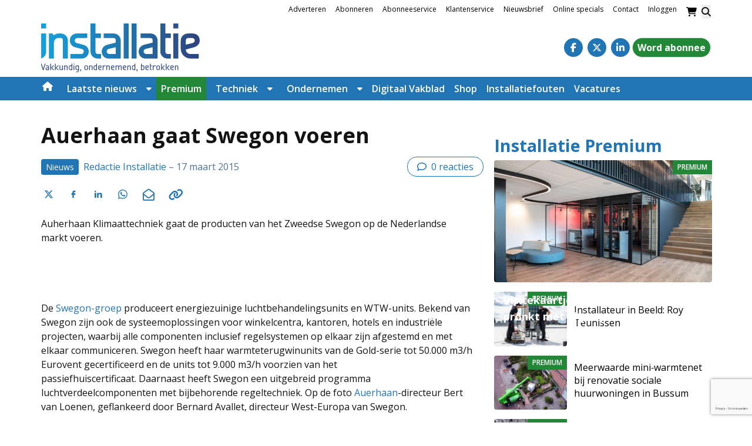

--- FILE ---
content_type: text/html; charset=utf-8
request_url: https://www.google.com/recaptcha/api2/anchor?ar=1&k=6Ldr1uUpAAAAAMFvcQU9xpnJFesxpSaTgkQmKGB3&co=aHR0cHM6Ly93d3cuaW5zdGFsbGF0aWUubmw6NDQz&hl=nl&v=PoyoqOPhxBO7pBk68S4YbpHZ&size=invisible&anchor-ms=20000&execute-ms=30000&cb=3c69zwbjp4jn
body_size: 49152
content:
<!DOCTYPE HTML><html dir="ltr" lang="nl"><head><meta http-equiv="Content-Type" content="text/html; charset=UTF-8">
<meta http-equiv="X-UA-Compatible" content="IE=edge">
<title>reCAPTCHA</title>
<style type="text/css">
/* cyrillic-ext */
@font-face {
  font-family: 'Roboto';
  font-style: normal;
  font-weight: 400;
  font-stretch: 100%;
  src: url(//fonts.gstatic.com/s/roboto/v48/KFO7CnqEu92Fr1ME7kSn66aGLdTylUAMa3GUBHMdazTgWw.woff2) format('woff2');
  unicode-range: U+0460-052F, U+1C80-1C8A, U+20B4, U+2DE0-2DFF, U+A640-A69F, U+FE2E-FE2F;
}
/* cyrillic */
@font-face {
  font-family: 'Roboto';
  font-style: normal;
  font-weight: 400;
  font-stretch: 100%;
  src: url(//fonts.gstatic.com/s/roboto/v48/KFO7CnqEu92Fr1ME7kSn66aGLdTylUAMa3iUBHMdazTgWw.woff2) format('woff2');
  unicode-range: U+0301, U+0400-045F, U+0490-0491, U+04B0-04B1, U+2116;
}
/* greek-ext */
@font-face {
  font-family: 'Roboto';
  font-style: normal;
  font-weight: 400;
  font-stretch: 100%;
  src: url(//fonts.gstatic.com/s/roboto/v48/KFO7CnqEu92Fr1ME7kSn66aGLdTylUAMa3CUBHMdazTgWw.woff2) format('woff2');
  unicode-range: U+1F00-1FFF;
}
/* greek */
@font-face {
  font-family: 'Roboto';
  font-style: normal;
  font-weight: 400;
  font-stretch: 100%;
  src: url(//fonts.gstatic.com/s/roboto/v48/KFO7CnqEu92Fr1ME7kSn66aGLdTylUAMa3-UBHMdazTgWw.woff2) format('woff2');
  unicode-range: U+0370-0377, U+037A-037F, U+0384-038A, U+038C, U+038E-03A1, U+03A3-03FF;
}
/* math */
@font-face {
  font-family: 'Roboto';
  font-style: normal;
  font-weight: 400;
  font-stretch: 100%;
  src: url(//fonts.gstatic.com/s/roboto/v48/KFO7CnqEu92Fr1ME7kSn66aGLdTylUAMawCUBHMdazTgWw.woff2) format('woff2');
  unicode-range: U+0302-0303, U+0305, U+0307-0308, U+0310, U+0312, U+0315, U+031A, U+0326-0327, U+032C, U+032F-0330, U+0332-0333, U+0338, U+033A, U+0346, U+034D, U+0391-03A1, U+03A3-03A9, U+03B1-03C9, U+03D1, U+03D5-03D6, U+03F0-03F1, U+03F4-03F5, U+2016-2017, U+2034-2038, U+203C, U+2040, U+2043, U+2047, U+2050, U+2057, U+205F, U+2070-2071, U+2074-208E, U+2090-209C, U+20D0-20DC, U+20E1, U+20E5-20EF, U+2100-2112, U+2114-2115, U+2117-2121, U+2123-214F, U+2190, U+2192, U+2194-21AE, U+21B0-21E5, U+21F1-21F2, U+21F4-2211, U+2213-2214, U+2216-22FF, U+2308-230B, U+2310, U+2319, U+231C-2321, U+2336-237A, U+237C, U+2395, U+239B-23B7, U+23D0, U+23DC-23E1, U+2474-2475, U+25AF, U+25B3, U+25B7, U+25BD, U+25C1, U+25CA, U+25CC, U+25FB, U+266D-266F, U+27C0-27FF, U+2900-2AFF, U+2B0E-2B11, U+2B30-2B4C, U+2BFE, U+3030, U+FF5B, U+FF5D, U+1D400-1D7FF, U+1EE00-1EEFF;
}
/* symbols */
@font-face {
  font-family: 'Roboto';
  font-style: normal;
  font-weight: 400;
  font-stretch: 100%;
  src: url(//fonts.gstatic.com/s/roboto/v48/KFO7CnqEu92Fr1ME7kSn66aGLdTylUAMaxKUBHMdazTgWw.woff2) format('woff2');
  unicode-range: U+0001-000C, U+000E-001F, U+007F-009F, U+20DD-20E0, U+20E2-20E4, U+2150-218F, U+2190, U+2192, U+2194-2199, U+21AF, U+21E6-21F0, U+21F3, U+2218-2219, U+2299, U+22C4-22C6, U+2300-243F, U+2440-244A, U+2460-24FF, U+25A0-27BF, U+2800-28FF, U+2921-2922, U+2981, U+29BF, U+29EB, U+2B00-2BFF, U+4DC0-4DFF, U+FFF9-FFFB, U+10140-1018E, U+10190-1019C, U+101A0, U+101D0-101FD, U+102E0-102FB, U+10E60-10E7E, U+1D2C0-1D2D3, U+1D2E0-1D37F, U+1F000-1F0FF, U+1F100-1F1AD, U+1F1E6-1F1FF, U+1F30D-1F30F, U+1F315, U+1F31C, U+1F31E, U+1F320-1F32C, U+1F336, U+1F378, U+1F37D, U+1F382, U+1F393-1F39F, U+1F3A7-1F3A8, U+1F3AC-1F3AF, U+1F3C2, U+1F3C4-1F3C6, U+1F3CA-1F3CE, U+1F3D4-1F3E0, U+1F3ED, U+1F3F1-1F3F3, U+1F3F5-1F3F7, U+1F408, U+1F415, U+1F41F, U+1F426, U+1F43F, U+1F441-1F442, U+1F444, U+1F446-1F449, U+1F44C-1F44E, U+1F453, U+1F46A, U+1F47D, U+1F4A3, U+1F4B0, U+1F4B3, U+1F4B9, U+1F4BB, U+1F4BF, U+1F4C8-1F4CB, U+1F4D6, U+1F4DA, U+1F4DF, U+1F4E3-1F4E6, U+1F4EA-1F4ED, U+1F4F7, U+1F4F9-1F4FB, U+1F4FD-1F4FE, U+1F503, U+1F507-1F50B, U+1F50D, U+1F512-1F513, U+1F53E-1F54A, U+1F54F-1F5FA, U+1F610, U+1F650-1F67F, U+1F687, U+1F68D, U+1F691, U+1F694, U+1F698, U+1F6AD, U+1F6B2, U+1F6B9-1F6BA, U+1F6BC, U+1F6C6-1F6CF, U+1F6D3-1F6D7, U+1F6E0-1F6EA, U+1F6F0-1F6F3, U+1F6F7-1F6FC, U+1F700-1F7FF, U+1F800-1F80B, U+1F810-1F847, U+1F850-1F859, U+1F860-1F887, U+1F890-1F8AD, U+1F8B0-1F8BB, U+1F8C0-1F8C1, U+1F900-1F90B, U+1F93B, U+1F946, U+1F984, U+1F996, U+1F9E9, U+1FA00-1FA6F, U+1FA70-1FA7C, U+1FA80-1FA89, U+1FA8F-1FAC6, U+1FACE-1FADC, U+1FADF-1FAE9, U+1FAF0-1FAF8, U+1FB00-1FBFF;
}
/* vietnamese */
@font-face {
  font-family: 'Roboto';
  font-style: normal;
  font-weight: 400;
  font-stretch: 100%;
  src: url(//fonts.gstatic.com/s/roboto/v48/KFO7CnqEu92Fr1ME7kSn66aGLdTylUAMa3OUBHMdazTgWw.woff2) format('woff2');
  unicode-range: U+0102-0103, U+0110-0111, U+0128-0129, U+0168-0169, U+01A0-01A1, U+01AF-01B0, U+0300-0301, U+0303-0304, U+0308-0309, U+0323, U+0329, U+1EA0-1EF9, U+20AB;
}
/* latin-ext */
@font-face {
  font-family: 'Roboto';
  font-style: normal;
  font-weight: 400;
  font-stretch: 100%;
  src: url(//fonts.gstatic.com/s/roboto/v48/KFO7CnqEu92Fr1ME7kSn66aGLdTylUAMa3KUBHMdazTgWw.woff2) format('woff2');
  unicode-range: U+0100-02BA, U+02BD-02C5, U+02C7-02CC, U+02CE-02D7, U+02DD-02FF, U+0304, U+0308, U+0329, U+1D00-1DBF, U+1E00-1E9F, U+1EF2-1EFF, U+2020, U+20A0-20AB, U+20AD-20C0, U+2113, U+2C60-2C7F, U+A720-A7FF;
}
/* latin */
@font-face {
  font-family: 'Roboto';
  font-style: normal;
  font-weight: 400;
  font-stretch: 100%;
  src: url(//fonts.gstatic.com/s/roboto/v48/KFO7CnqEu92Fr1ME7kSn66aGLdTylUAMa3yUBHMdazQ.woff2) format('woff2');
  unicode-range: U+0000-00FF, U+0131, U+0152-0153, U+02BB-02BC, U+02C6, U+02DA, U+02DC, U+0304, U+0308, U+0329, U+2000-206F, U+20AC, U+2122, U+2191, U+2193, U+2212, U+2215, U+FEFF, U+FFFD;
}
/* cyrillic-ext */
@font-face {
  font-family: 'Roboto';
  font-style: normal;
  font-weight: 500;
  font-stretch: 100%;
  src: url(//fonts.gstatic.com/s/roboto/v48/KFO7CnqEu92Fr1ME7kSn66aGLdTylUAMa3GUBHMdazTgWw.woff2) format('woff2');
  unicode-range: U+0460-052F, U+1C80-1C8A, U+20B4, U+2DE0-2DFF, U+A640-A69F, U+FE2E-FE2F;
}
/* cyrillic */
@font-face {
  font-family: 'Roboto';
  font-style: normal;
  font-weight: 500;
  font-stretch: 100%;
  src: url(//fonts.gstatic.com/s/roboto/v48/KFO7CnqEu92Fr1ME7kSn66aGLdTylUAMa3iUBHMdazTgWw.woff2) format('woff2');
  unicode-range: U+0301, U+0400-045F, U+0490-0491, U+04B0-04B1, U+2116;
}
/* greek-ext */
@font-face {
  font-family: 'Roboto';
  font-style: normal;
  font-weight: 500;
  font-stretch: 100%;
  src: url(//fonts.gstatic.com/s/roboto/v48/KFO7CnqEu92Fr1ME7kSn66aGLdTylUAMa3CUBHMdazTgWw.woff2) format('woff2');
  unicode-range: U+1F00-1FFF;
}
/* greek */
@font-face {
  font-family: 'Roboto';
  font-style: normal;
  font-weight: 500;
  font-stretch: 100%;
  src: url(//fonts.gstatic.com/s/roboto/v48/KFO7CnqEu92Fr1ME7kSn66aGLdTylUAMa3-UBHMdazTgWw.woff2) format('woff2');
  unicode-range: U+0370-0377, U+037A-037F, U+0384-038A, U+038C, U+038E-03A1, U+03A3-03FF;
}
/* math */
@font-face {
  font-family: 'Roboto';
  font-style: normal;
  font-weight: 500;
  font-stretch: 100%;
  src: url(//fonts.gstatic.com/s/roboto/v48/KFO7CnqEu92Fr1ME7kSn66aGLdTylUAMawCUBHMdazTgWw.woff2) format('woff2');
  unicode-range: U+0302-0303, U+0305, U+0307-0308, U+0310, U+0312, U+0315, U+031A, U+0326-0327, U+032C, U+032F-0330, U+0332-0333, U+0338, U+033A, U+0346, U+034D, U+0391-03A1, U+03A3-03A9, U+03B1-03C9, U+03D1, U+03D5-03D6, U+03F0-03F1, U+03F4-03F5, U+2016-2017, U+2034-2038, U+203C, U+2040, U+2043, U+2047, U+2050, U+2057, U+205F, U+2070-2071, U+2074-208E, U+2090-209C, U+20D0-20DC, U+20E1, U+20E5-20EF, U+2100-2112, U+2114-2115, U+2117-2121, U+2123-214F, U+2190, U+2192, U+2194-21AE, U+21B0-21E5, U+21F1-21F2, U+21F4-2211, U+2213-2214, U+2216-22FF, U+2308-230B, U+2310, U+2319, U+231C-2321, U+2336-237A, U+237C, U+2395, U+239B-23B7, U+23D0, U+23DC-23E1, U+2474-2475, U+25AF, U+25B3, U+25B7, U+25BD, U+25C1, U+25CA, U+25CC, U+25FB, U+266D-266F, U+27C0-27FF, U+2900-2AFF, U+2B0E-2B11, U+2B30-2B4C, U+2BFE, U+3030, U+FF5B, U+FF5D, U+1D400-1D7FF, U+1EE00-1EEFF;
}
/* symbols */
@font-face {
  font-family: 'Roboto';
  font-style: normal;
  font-weight: 500;
  font-stretch: 100%;
  src: url(//fonts.gstatic.com/s/roboto/v48/KFO7CnqEu92Fr1ME7kSn66aGLdTylUAMaxKUBHMdazTgWw.woff2) format('woff2');
  unicode-range: U+0001-000C, U+000E-001F, U+007F-009F, U+20DD-20E0, U+20E2-20E4, U+2150-218F, U+2190, U+2192, U+2194-2199, U+21AF, U+21E6-21F0, U+21F3, U+2218-2219, U+2299, U+22C4-22C6, U+2300-243F, U+2440-244A, U+2460-24FF, U+25A0-27BF, U+2800-28FF, U+2921-2922, U+2981, U+29BF, U+29EB, U+2B00-2BFF, U+4DC0-4DFF, U+FFF9-FFFB, U+10140-1018E, U+10190-1019C, U+101A0, U+101D0-101FD, U+102E0-102FB, U+10E60-10E7E, U+1D2C0-1D2D3, U+1D2E0-1D37F, U+1F000-1F0FF, U+1F100-1F1AD, U+1F1E6-1F1FF, U+1F30D-1F30F, U+1F315, U+1F31C, U+1F31E, U+1F320-1F32C, U+1F336, U+1F378, U+1F37D, U+1F382, U+1F393-1F39F, U+1F3A7-1F3A8, U+1F3AC-1F3AF, U+1F3C2, U+1F3C4-1F3C6, U+1F3CA-1F3CE, U+1F3D4-1F3E0, U+1F3ED, U+1F3F1-1F3F3, U+1F3F5-1F3F7, U+1F408, U+1F415, U+1F41F, U+1F426, U+1F43F, U+1F441-1F442, U+1F444, U+1F446-1F449, U+1F44C-1F44E, U+1F453, U+1F46A, U+1F47D, U+1F4A3, U+1F4B0, U+1F4B3, U+1F4B9, U+1F4BB, U+1F4BF, U+1F4C8-1F4CB, U+1F4D6, U+1F4DA, U+1F4DF, U+1F4E3-1F4E6, U+1F4EA-1F4ED, U+1F4F7, U+1F4F9-1F4FB, U+1F4FD-1F4FE, U+1F503, U+1F507-1F50B, U+1F50D, U+1F512-1F513, U+1F53E-1F54A, U+1F54F-1F5FA, U+1F610, U+1F650-1F67F, U+1F687, U+1F68D, U+1F691, U+1F694, U+1F698, U+1F6AD, U+1F6B2, U+1F6B9-1F6BA, U+1F6BC, U+1F6C6-1F6CF, U+1F6D3-1F6D7, U+1F6E0-1F6EA, U+1F6F0-1F6F3, U+1F6F7-1F6FC, U+1F700-1F7FF, U+1F800-1F80B, U+1F810-1F847, U+1F850-1F859, U+1F860-1F887, U+1F890-1F8AD, U+1F8B0-1F8BB, U+1F8C0-1F8C1, U+1F900-1F90B, U+1F93B, U+1F946, U+1F984, U+1F996, U+1F9E9, U+1FA00-1FA6F, U+1FA70-1FA7C, U+1FA80-1FA89, U+1FA8F-1FAC6, U+1FACE-1FADC, U+1FADF-1FAE9, U+1FAF0-1FAF8, U+1FB00-1FBFF;
}
/* vietnamese */
@font-face {
  font-family: 'Roboto';
  font-style: normal;
  font-weight: 500;
  font-stretch: 100%;
  src: url(//fonts.gstatic.com/s/roboto/v48/KFO7CnqEu92Fr1ME7kSn66aGLdTylUAMa3OUBHMdazTgWw.woff2) format('woff2');
  unicode-range: U+0102-0103, U+0110-0111, U+0128-0129, U+0168-0169, U+01A0-01A1, U+01AF-01B0, U+0300-0301, U+0303-0304, U+0308-0309, U+0323, U+0329, U+1EA0-1EF9, U+20AB;
}
/* latin-ext */
@font-face {
  font-family: 'Roboto';
  font-style: normal;
  font-weight: 500;
  font-stretch: 100%;
  src: url(//fonts.gstatic.com/s/roboto/v48/KFO7CnqEu92Fr1ME7kSn66aGLdTylUAMa3KUBHMdazTgWw.woff2) format('woff2');
  unicode-range: U+0100-02BA, U+02BD-02C5, U+02C7-02CC, U+02CE-02D7, U+02DD-02FF, U+0304, U+0308, U+0329, U+1D00-1DBF, U+1E00-1E9F, U+1EF2-1EFF, U+2020, U+20A0-20AB, U+20AD-20C0, U+2113, U+2C60-2C7F, U+A720-A7FF;
}
/* latin */
@font-face {
  font-family: 'Roboto';
  font-style: normal;
  font-weight: 500;
  font-stretch: 100%;
  src: url(//fonts.gstatic.com/s/roboto/v48/KFO7CnqEu92Fr1ME7kSn66aGLdTylUAMa3yUBHMdazQ.woff2) format('woff2');
  unicode-range: U+0000-00FF, U+0131, U+0152-0153, U+02BB-02BC, U+02C6, U+02DA, U+02DC, U+0304, U+0308, U+0329, U+2000-206F, U+20AC, U+2122, U+2191, U+2193, U+2212, U+2215, U+FEFF, U+FFFD;
}
/* cyrillic-ext */
@font-face {
  font-family: 'Roboto';
  font-style: normal;
  font-weight: 900;
  font-stretch: 100%;
  src: url(//fonts.gstatic.com/s/roboto/v48/KFO7CnqEu92Fr1ME7kSn66aGLdTylUAMa3GUBHMdazTgWw.woff2) format('woff2');
  unicode-range: U+0460-052F, U+1C80-1C8A, U+20B4, U+2DE0-2DFF, U+A640-A69F, U+FE2E-FE2F;
}
/* cyrillic */
@font-face {
  font-family: 'Roboto';
  font-style: normal;
  font-weight: 900;
  font-stretch: 100%;
  src: url(//fonts.gstatic.com/s/roboto/v48/KFO7CnqEu92Fr1ME7kSn66aGLdTylUAMa3iUBHMdazTgWw.woff2) format('woff2');
  unicode-range: U+0301, U+0400-045F, U+0490-0491, U+04B0-04B1, U+2116;
}
/* greek-ext */
@font-face {
  font-family: 'Roboto';
  font-style: normal;
  font-weight: 900;
  font-stretch: 100%;
  src: url(//fonts.gstatic.com/s/roboto/v48/KFO7CnqEu92Fr1ME7kSn66aGLdTylUAMa3CUBHMdazTgWw.woff2) format('woff2');
  unicode-range: U+1F00-1FFF;
}
/* greek */
@font-face {
  font-family: 'Roboto';
  font-style: normal;
  font-weight: 900;
  font-stretch: 100%;
  src: url(//fonts.gstatic.com/s/roboto/v48/KFO7CnqEu92Fr1ME7kSn66aGLdTylUAMa3-UBHMdazTgWw.woff2) format('woff2');
  unicode-range: U+0370-0377, U+037A-037F, U+0384-038A, U+038C, U+038E-03A1, U+03A3-03FF;
}
/* math */
@font-face {
  font-family: 'Roboto';
  font-style: normal;
  font-weight: 900;
  font-stretch: 100%;
  src: url(//fonts.gstatic.com/s/roboto/v48/KFO7CnqEu92Fr1ME7kSn66aGLdTylUAMawCUBHMdazTgWw.woff2) format('woff2');
  unicode-range: U+0302-0303, U+0305, U+0307-0308, U+0310, U+0312, U+0315, U+031A, U+0326-0327, U+032C, U+032F-0330, U+0332-0333, U+0338, U+033A, U+0346, U+034D, U+0391-03A1, U+03A3-03A9, U+03B1-03C9, U+03D1, U+03D5-03D6, U+03F0-03F1, U+03F4-03F5, U+2016-2017, U+2034-2038, U+203C, U+2040, U+2043, U+2047, U+2050, U+2057, U+205F, U+2070-2071, U+2074-208E, U+2090-209C, U+20D0-20DC, U+20E1, U+20E5-20EF, U+2100-2112, U+2114-2115, U+2117-2121, U+2123-214F, U+2190, U+2192, U+2194-21AE, U+21B0-21E5, U+21F1-21F2, U+21F4-2211, U+2213-2214, U+2216-22FF, U+2308-230B, U+2310, U+2319, U+231C-2321, U+2336-237A, U+237C, U+2395, U+239B-23B7, U+23D0, U+23DC-23E1, U+2474-2475, U+25AF, U+25B3, U+25B7, U+25BD, U+25C1, U+25CA, U+25CC, U+25FB, U+266D-266F, U+27C0-27FF, U+2900-2AFF, U+2B0E-2B11, U+2B30-2B4C, U+2BFE, U+3030, U+FF5B, U+FF5D, U+1D400-1D7FF, U+1EE00-1EEFF;
}
/* symbols */
@font-face {
  font-family: 'Roboto';
  font-style: normal;
  font-weight: 900;
  font-stretch: 100%;
  src: url(//fonts.gstatic.com/s/roboto/v48/KFO7CnqEu92Fr1ME7kSn66aGLdTylUAMaxKUBHMdazTgWw.woff2) format('woff2');
  unicode-range: U+0001-000C, U+000E-001F, U+007F-009F, U+20DD-20E0, U+20E2-20E4, U+2150-218F, U+2190, U+2192, U+2194-2199, U+21AF, U+21E6-21F0, U+21F3, U+2218-2219, U+2299, U+22C4-22C6, U+2300-243F, U+2440-244A, U+2460-24FF, U+25A0-27BF, U+2800-28FF, U+2921-2922, U+2981, U+29BF, U+29EB, U+2B00-2BFF, U+4DC0-4DFF, U+FFF9-FFFB, U+10140-1018E, U+10190-1019C, U+101A0, U+101D0-101FD, U+102E0-102FB, U+10E60-10E7E, U+1D2C0-1D2D3, U+1D2E0-1D37F, U+1F000-1F0FF, U+1F100-1F1AD, U+1F1E6-1F1FF, U+1F30D-1F30F, U+1F315, U+1F31C, U+1F31E, U+1F320-1F32C, U+1F336, U+1F378, U+1F37D, U+1F382, U+1F393-1F39F, U+1F3A7-1F3A8, U+1F3AC-1F3AF, U+1F3C2, U+1F3C4-1F3C6, U+1F3CA-1F3CE, U+1F3D4-1F3E0, U+1F3ED, U+1F3F1-1F3F3, U+1F3F5-1F3F7, U+1F408, U+1F415, U+1F41F, U+1F426, U+1F43F, U+1F441-1F442, U+1F444, U+1F446-1F449, U+1F44C-1F44E, U+1F453, U+1F46A, U+1F47D, U+1F4A3, U+1F4B0, U+1F4B3, U+1F4B9, U+1F4BB, U+1F4BF, U+1F4C8-1F4CB, U+1F4D6, U+1F4DA, U+1F4DF, U+1F4E3-1F4E6, U+1F4EA-1F4ED, U+1F4F7, U+1F4F9-1F4FB, U+1F4FD-1F4FE, U+1F503, U+1F507-1F50B, U+1F50D, U+1F512-1F513, U+1F53E-1F54A, U+1F54F-1F5FA, U+1F610, U+1F650-1F67F, U+1F687, U+1F68D, U+1F691, U+1F694, U+1F698, U+1F6AD, U+1F6B2, U+1F6B9-1F6BA, U+1F6BC, U+1F6C6-1F6CF, U+1F6D3-1F6D7, U+1F6E0-1F6EA, U+1F6F0-1F6F3, U+1F6F7-1F6FC, U+1F700-1F7FF, U+1F800-1F80B, U+1F810-1F847, U+1F850-1F859, U+1F860-1F887, U+1F890-1F8AD, U+1F8B0-1F8BB, U+1F8C0-1F8C1, U+1F900-1F90B, U+1F93B, U+1F946, U+1F984, U+1F996, U+1F9E9, U+1FA00-1FA6F, U+1FA70-1FA7C, U+1FA80-1FA89, U+1FA8F-1FAC6, U+1FACE-1FADC, U+1FADF-1FAE9, U+1FAF0-1FAF8, U+1FB00-1FBFF;
}
/* vietnamese */
@font-face {
  font-family: 'Roboto';
  font-style: normal;
  font-weight: 900;
  font-stretch: 100%;
  src: url(//fonts.gstatic.com/s/roboto/v48/KFO7CnqEu92Fr1ME7kSn66aGLdTylUAMa3OUBHMdazTgWw.woff2) format('woff2');
  unicode-range: U+0102-0103, U+0110-0111, U+0128-0129, U+0168-0169, U+01A0-01A1, U+01AF-01B0, U+0300-0301, U+0303-0304, U+0308-0309, U+0323, U+0329, U+1EA0-1EF9, U+20AB;
}
/* latin-ext */
@font-face {
  font-family: 'Roboto';
  font-style: normal;
  font-weight: 900;
  font-stretch: 100%;
  src: url(//fonts.gstatic.com/s/roboto/v48/KFO7CnqEu92Fr1ME7kSn66aGLdTylUAMa3KUBHMdazTgWw.woff2) format('woff2');
  unicode-range: U+0100-02BA, U+02BD-02C5, U+02C7-02CC, U+02CE-02D7, U+02DD-02FF, U+0304, U+0308, U+0329, U+1D00-1DBF, U+1E00-1E9F, U+1EF2-1EFF, U+2020, U+20A0-20AB, U+20AD-20C0, U+2113, U+2C60-2C7F, U+A720-A7FF;
}
/* latin */
@font-face {
  font-family: 'Roboto';
  font-style: normal;
  font-weight: 900;
  font-stretch: 100%;
  src: url(//fonts.gstatic.com/s/roboto/v48/KFO7CnqEu92Fr1ME7kSn66aGLdTylUAMa3yUBHMdazQ.woff2) format('woff2');
  unicode-range: U+0000-00FF, U+0131, U+0152-0153, U+02BB-02BC, U+02C6, U+02DA, U+02DC, U+0304, U+0308, U+0329, U+2000-206F, U+20AC, U+2122, U+2191, U+2193, U+2212, U+2215, U+FEFF, U+FFFD;
}

</style>
<link rel="stylesheet" type="text/css" href="https://www.gstatic.com/recaptcha/releases/PoyoqOPhxBO7pBk68S4YbpHZ/styles__ltr.css">
<script nonce="OVLaEDfey_1LCBRT2121Zw" type="text/javascript">window['__recaptcha_api'] = 'https://www.google.com/recaptcha/api2/';</script>
<script type="text/javascript" src="https://www.gstatic.com/recaptcha/releases/PoyoqOPhxBO7pBk68S4YbpHZ/recaptcha__nl.js" nonce="OVLaEDfey_1LCBRT2121Zw">
      
    </script></head>
<body><div id="rc-anchor-alert" class="rc-anchor-alert"></div>
<input type="hidden" id="recaptcha-token" value="[base64]">
<script type="text/javascript" nonce="OVLaEDfey_1LCBRT2121Zw">
      recaptcha.anchor.Main.init("[\x22ainput\x22,[\x22bgdata\x22,\x22\x22,\[base64]/[base64]/[base64]/[base64]/[base64]/[base64]/KGcoTywyNTMsTy5PKSxVRyhPLEMpKTpnKE8sMjUzLEMpLE8pKSxsKSksTykpfSxieT1mdW5jdGlvbihDLE8sdSxsKXtmb3IobD0odT1SKEMpLDApO08+MDtPLS0pbD1sPDw4fFooQyk7ZyhDLHUsbCl9LFVHPWZ1bmN0aW9uKEMsTyl7Qy5pLmxlbmd0aD4xMDQ/[base64]/[base64]/[base64]/[base64]/[base64]/[base64]/[base64]\\u003d\x22,\[base64]\\u003d\x22,\x22e8K5esOvZ8KHTMOUBQZqJsOYbcOVRGV0w6jCigXCmGnCiALCsVDDkVtmw6YkAcO4UHExwo/[base64]/[base64]/DvVPDgQ9qwrzCscOSN8OAZxRKc3rCn8KPEsOGC8K4PW3Cj8K7ccKpZRDDsTvDicOMMsKkwohfw5DCj8Ozw4XDtgg0FSbDqUkawo/CrsKAQcKzwpDDjTnCm8KawpTDo8KhPWTCoMO0OGcRw5EtJlLCv8OTw4PDhcOxLX1Rwrs/w7fDrFVKw6McKV7CqwxXw5vDunvDtAXDlcKCeCXDk8O+wobDisK/w4EAWw4jwr4fN8ORd8OAJ2/Dq8KnwonCgsO6JMOqwpp6GcOkwq/CmcKuw5RCDcKQf8K3awHChcOmwrk6wql3wrnDm3/Cu8Oyw7fCgS7DncKHwprDkMKBMsOOdUpCw5LCgw4oScK0wo/Dh8K9w7rCssKJXMKvw4HDlsKDI8O7wrjDjcKDwqPDo3wtG0cNw6/CohPCqFAww6Y6HyhXwpAvdsOTwpI/wpHDhsK4NcK4FURGe3PCgsOqMQ9/RMK0wqgQH8OOw43Dn14lfcKEA8ONw7bDrjLDvMOlw7NbGcOLw73DuRJ9wqnCtsO2wrcIATtYTcO0bQDCtn4/wrYAw67CviDCjCnDvMKow7o1wq3DtmfCssKNw5HCkCDDm8KbVcOew5EFZHLCscKldi42wrNaw5/CnMKkw4XDu8OoZ8KNwrVBbg/DlMOgWcKbY8OqeMOFwpvChyXCr8Khw7fCrVpOKEM0w61QRwLCnMK1AVBBBXFLw7pHw77CnMO8Mj3CvcOODGrDqcOIw5PCi3jCusKoZMKncMKowqdEwqA1w5/DhDXConvClMKyw6drbm9pM8KtwpLDgFLDqMKsHD3Dn1EuwpbCh8OXwpYQwpvCuMOTwq/DswLDiHo3UX/CgT8jEcKHYcOdw6MYasK0VsOjEUA7w73CpMOufh/CgMKSwqAvdlvDp8Ogw6RDwpUjIMOvHcKcGjbCl11FI8Kfw6XDhiliXsOOHMOgw6ATeMOzwrAzMm4Bwr4wAGjCi8Oww4RPWwjDhn9EDgrDqQsvEsOSwq/CkFUQw63Do8Kiw6UmCcKIw4/Dg8OKJcOZw5HDpRfDqQ0tVMKawp0ww4VkH8KHwr0XTsKww7vCtllaAgbDsAUjUWd5w7/Cl0nCssKFw7bDk0x/[base64]/wrjCmzLDt0/Du1LDqynDhMO8wrHDiMKnwr9oGARlLk1oaVrCoyTCu8Oww7DDhMOUd8Kbw4VaASXCvGAEcg7DmH5GUsOIacKfejnDlnXDrjzCr0LDsy/CiMOpJVNdw5fDisOSD2/CscK9e8KNwpwvw6LDmsOPwqXCncOmw7PDmcOQLsK4fVfDksKfZlgdw5fDsTfCrsKZOMK8wrR7wqXCg8Ozw5URwoXCo2g5EsOhw4cNDlATfE0pZkhjcsOiw4lHeyvDo1zCrSo9Gn3CncO/w4VqQXdxwoUMREReNAViw4Iiw5gTw5UDwpfCvEHDpHHCslfCgzPDqFBIVjU9U2vCuhhaJ8Oswr/DkmLChMO6UcO1IMOZw7/Dq8KaLsKjw658wprDlSnCpcOHTD4OACw4wr4tHwgLw7wkwrNlHsKjE8OawokUDkvDjDbDsFnDvMOjw49XZ05fw5HDrcK1PMKlFMOMw53DgcKASnQLdwrDoSfDlcKjRsKdWcK/LRfDs8KHbMKoc8KlLMK4w5DDow7CvHsrY8Kfwq/DkwLCtXw6wqPCv8Ovw7zCjMOndQXCp8KHwqsFw5/CscKPw4nDt0PCjMOHwrzDvz/CpMK1w6bDnizDhMK1ZwDCq8KSw5LCsHrDngPDrggyw4pkNcOQfMOHwrnCnF3Cr8K4w7BLGMOiw6HChMKSSTsuwqrDjS7CvsKCwoEqwroBOsOGDsKyLsKJPBQawpAkPMKbwqHDk3HCnAdMwp7CoMK/P8Krw4oCfsKcdhQJwr9ewr42TsKQN8KKUsO+X1ZYwp/ClsO9HGU2Wn9/MkJwR0bDhFkCJMOgfsOewo/DiMKwYzRsWsOOOSwMZMK9w53DhB9bwqdZcjzCrGlbUkfDqcO/w6vDgMKZLyTCjFBcFSXCqFPDqcK9EVTCrmI9wo7Co8K0w6DDsRHDj2UWw6fCk8O/wowbw7HCrMOsV8O8IsK5w5TCn8KWHxohLmnCpcOoCcOEwqYtO8KACEPDnMO/[base64]/CjwUgBxthw5LCh8KcHMKHOgrDhMO3woc6wpnDlsO4csO4wpR7wqFKN0c6wrN7O3nCiDPCvQXDiEvDqiLCghBqw6LCvTDDt8OCw5rCiifCqMOgdwVxwo5iw48nw43DpcO7UXJuwp83wpp5cMKLBcO4XMOvAjBlTcKxAhDDkcO/ccKBXj8Gwr3DrMO/w7nDvcKKWEMBw5gcGjDDgmTCqsOxI8K0wo7DmxXDucOnw7t4w7M9w7lJwrZmw63CjxAiw6BJTGVYw4XDr8O/w6PDpsO+wrDChMOZw5Y7FzsAZcKIwqxKdmUpQwRzH2TDusKUwqcODMK5w6EyesKrXkbCvQHDsMOvwpXDg1sLw4/[base64]/Cn8OGHG9EPlwhDcO2wq9awoZmKnR4wrhYwq7Cl8OKw4PClcOqwrF/NcKPw6F3w5TDjsOUw456a8O1a2jDtMOxwpNLBMKlw6nCmMO0UsKew6xUw5RVwrJBworDgsKfw4gPw6bCqSbDvGgmw6DDpGTCqzxXUHTCkm/DksOIw7zDqXvCpMKLw6LCo0PDvMOjY8KIw7/CgsOuIjVPwpPCvMOpYlnDjlt1w6vCvSIJwqhJCU3DsRVkw71NHUPDqUrCulfCrwJ0HmABR8OCw5NSGsKEECrCucOUwrXDqMOrbMOZS8Ksw6DDiwTDg8OiZTcKw4/Dsn3DkMK7DsKNAsOYw5LCscKkBsKVw6DClcOSb8OQwrrCtsKQwpDCtsOIXTYDw6LDhwHDmcK5w4NUNcOyw41SXMOIKsO1JQbCuMOGNcOrX8ORwpIpQ8KLwrnDsmp6woshNDUzIMOtTjrCjGcXBcOpG8O9wqzDgXHCnEzDnVgQwpnClkg3woHClidzHD/DocKNw74kw5E2IR/Di39MwrDCsWBhBWHDmMOkw7fDmzB8dMK3w5sFw7XDh8KDwoPDmMOWO8Oswp4oJ8O4ccKWdcOnZld1w7LCocKjGMKHVSFGEsOIEhHDmcOBwo98UB/Duw3CoQvCucO+w7LDjj7CoCDCh8KYwqAFw5xAwqYzwpDDpMK8wqXCkSJGw61jXi7Cm8KNwqQ2a0QkakZaSmHDosK3Uy0tNAVUZMOpPsOLUMOvdBPCp8O4ExTCjMKhPsKCw6TCpTIqKjVCwo4fa8OBwrTChgtsIsK0Vh3Dv8KOwolDw65/[base64]/Du2New54ww78ZL8KBw6ZpfMOcAMKGwoR5w5grViNdw4rDtmhuwpZ3LsOnw6ECw5rDrQ/Dp243ecO0w6AIwp5IXsKBwo3DvgTDrwzDqcKmw6/DrXhlWTJGwpXCuBEMwqjClB/[base64]/OMO+Pj3DnyQNGsKwNxjCnxTDskJXw59/[base64]/CtcOFw6w5wqUpw5/CnnvCi8KxOTDClSYiEcOtPDPDjSE1XMKfw4d3LkZud8Oxw4BwMMKhZcOjBXxXAkvDv8OeYMOHdGLCrMOZPA/CkgPDoC0Fw6nDvj4mZMOcwqvCv1AAMDMdw5HDh8OkfBcQYcOQVMKOw6LCuTHDmMOtLMOHw6dBw4vCpcK2w7fDpkfDi07DlcO6w6jCm3HCqmzCrcKKw4IHw4d9w6liXQ5tw4HDo8Kyw7YWw7TDjcKqcsOHwpdALsO9w6EvFWfCp2Faw4dYw50Fw5onwrPChsOQJU/ChTjDqA/ChRXDmcKtwqDCvsO+YMO2V8OuaE5jw6xww7bCs2bCmMOhJcOiwrZYw6PDlxpLHBLDsRjCkw5HwqjDpBU0BjXDosOBfRJWw7FuR8KaAX/CmxJPAsOiw79Rw7DDu8K9dDPDqcKlwrRZXMOAXnbDvxs6wrx6w4IPUExbw6nDpMO5wo8NEnhwMzTCh8KgIMKqQcOzwrd0NTshwoMfw6vDj2kHw4LDlsKTCMO4DsKsMMKrTnjCsGRKf0vDusKMwpk1G8OHw4DDmcK9cyjDjHvDgcOEHsKLwrYnwqfCv8Olwp/DlsK7a8O/[base64]/wqdwADfDksOiKcOXe8Knf1Z3wp/DtHF5JEjCvVY8dcKrSTkpwq3CqMKRQnLDgcOBY8OYw4jCt8OZLsOEwqglwq7DvsK2McOQw7rDjcKXXsKdfkXCjB3CoA0if8Otw6LCp8Ocw6pewpg0a8KQw7BFCy3DliJjKcKVL8K8TQ88wr11fMOCRsKgwpbCtcK9woN7Sj/CtcO9woDDnQzDvBnCqMOtHMKew73Cl2HDk3/[base64]/ChFDCjU/DlC7DqMOwwrHDvVTDi8KawrXCjFvDrsOqw73CsyIiwpE4w553w4UyVGotOMKCw7cLwpzDrsOhwr3DhcKYfinDicOodjMSdMKfTMO3bsKQw7JcNcKowpsQDgPDocKXwq3CgXZzwoTDpzfDminCiw06F0ZGwqrCiHfCg8K5bMO/woghK8KqP8O9wo3ChUdNGXU9LsOmw7QJwp9Ywrdzw6zDgQfCtcOAw4UAw7/[base64]/Xm1lG8OtfFTCl8OQXxkgwrPDnEPCnHfDmz7Cr0NiSkAFw7tsw4HDtn3CqFfCqcOrwqAIwq3CmnN0FwpAwpLCon8RAwZ2AhvCqMOJw48/wq4nw6E+L8KUZsKZw7AawqwZbGLDk8OQw7dGw7LCvDcyw5kFScKtw5zDv8OaZ8K2MkrCu8Kqw5vDvzx5UGgrwqAkFMKLQ8KJWAbDjsKXw6rDj8O7CcOHMkMISk9gwq3CkiYSw6/Cp0TCgH0owoLCjcOuw7XDlWXClMK4WVYMKsO2w7/DgmYOw77DnMKAw5DDgcKyGGzCrmZgdgAZKlHCn3zCtkHDrHQAw7Afw7jDqsOMbGcdwpTDjsO3w5tlemnDmcOkWMOKFMKuBMKhwo0mKhhmwo1Bw7XDuGnDhMKrTsK7w53DssKjw7HDkj98c2Erw4dDfsKUw6YueBrDugHCqcOdw5jDuMKbwoPCnsK9alrDr8K/wqbConfCl8O5LXbCk8OlwqHDjnXCmT4Iwo8Rw6bDmcOSBFBcLmXCtsOYwqTChcKcb8OlE8ObLsKyP8KjNMOYB13Cn1BTO8Kbw5vDp8ORwojDhj8fCsOOwoPDr8ObGgwaw5fCnsK0envDoFMlVnHCszg+NcOfVxDCqSkkDFXCu8K3Ym/CnksbwpBlOsOuIMKEw73Cu8KLwrJlwpDDiDjCt8K1w4jDqzwTwq/Cm8KkwpNGw69zNsKNw4MRPsKAFUAxwonCqsKAw4JSwolbwrfCuMK4bMOjOcODHMKqIMKcw4YzNAXDrm/DrMOBwpklf8OEScKTOB3DnsK0wo0Bw4PCngPDjUzCgsKAwoxyw64QRMK3wpTDlsOBG8KMRMOMwoHDlkUrw4RzcxEUwroqw58rwr0xbg40wrXCuAQwdsKGwqVFw7nDqSnCmj5Hf3XDqn/CtMO4w6Now4/ChD7DicORwp/Dk8ONWCx0wpTCicOGDMOfw4PDt0zCtU3Ci8OOw5PDtsKla2/DjFzDhg/DqsO9NMOnUHxOQF00wqnCrQZBw6LDtMO9XsKyw6HCqWtKw557S8OmwpA4NBZOITLDuCfCsW4wSsOBwrgnfcO8wqBzBBjCnTAAw57DjsOVFsKtCMOKDsOHwr/DmsO/w6Vpw4NrWcOaK1fCgX03w6XDvwrCsT4qw5haOcO3wog/[base64]/ChSXCrgTDjGs2w714w4zCi1TCvhZNQsOeZXEZwrrDt8KoGnnDhRDCm8OjwqMhw7onwqkPBhvDhzLCtMOTwrFbwrM+Nik6w45GC8OcTsOuUcOFwqBxw6rDhQQWw63DusOzaB3ChcKow51OwoLDgcK/LcOsblzDpAXDrCbCm0/DqBjDo14QwrpVwqHCqsK8w4UOwpVkJMOeGGgBw7HCn8Ktw7fDhDwWw4g9w6bDtcOtw596NGjCusKdRsOuw64hw6bDl8K4FMKyE3Zmw7pPJVA/w53DpWLDkiHCocOvw4MbLiPDiMKFGMOmwr92GH3Dp8KDYsKDw4LCjMOuXcKDEBgMVsKZBzwXwqjCssKHCcKtw4oeP8KoP30+VnB7wqERJ8K6wqHCmE3CiCDDlVUKwr3DpcOuw63CpcO/dMKGRzk9woI5w6sxbsKWw7NLNjV0w592T3AbOMOpw7nCkcOnKsOjwqXDlFfDrTrCvn3CgGRxC8Kcw5sVw4c0wqEqw7Mdw7zCknnCkVN/Jl1qTDHDv8OlasOkX3DCkcKGw511Kyc+C8O+wpAFKnk1wp8hOsKvw55HCgvDp2rCjsKewoBiFsKcdsOpwq3CqMOSwqc/SsKje8OcPMK9w5sFAcKIFz59NMOyIk/Dq8Oqw4wAFcO5FnvCgMKfwrzCsMKVw6ROIRNeVksMwoHCuiUxw68feF/DsyTDhcKoaMOew5HDlVR1PxrCrmDCl13DicKNS8KBw6LDmGPCv3TDvMKKZFYGN8KGAMK5N0g9VENXworCvkF2w7jCgMKdwos6w7DCiMKLw5QzSlM+N8KWw7vDs0I6E8OjaW8qPgAww6ggGsKDwqLDmBZhKWVoUsOFwokow5wswrDCn8OOwqAfScOVM8OlGy/[base64]/[base64]/Dtl/DgcKvwqE9JS7Ck8KDDQvDjsOiWXzCrQjClF1oQ8KSw4HDp8KIwqpdMMKUQMK8wpIzw63Cv2d9TcOTTsOFagYswr/Di35IwoUZI8Kyf8KpMmHDukIvOMOWwoHChDfCg8OpY8OVeV0cL14Yw4Z1KwrDqEopw7rCk2PCu3VHCArDoFDCmcO3w4o+wobDssKaO8KVXTpBBcOdwpcpMVzDm8KYEcK3wqXCnyJwN8O6w5IzRsK/w6YoKiBswpRcw53DrW5rbMOuw7nDicO1McOzwq9gwppywplVw5ZHAyUlwrLCscONfSnCpi0sSsOVM8OrdMKMwqQPFjLDq8OXw6TCksK4w7vCnRbCnjLDjUXDtjLCqybCosOAwqjDsEjChUdLW8KWwqXCmTPDsHfDhVliw7Y/wrTCu8KPw6HDo2U3R8K9wqnDh8O5ecObwrTDkcKrw5TCvwhSw4pBwoxCwqRvwo/Ci25Lwo1fWG7DsMKZSivCmGvCpMOlIcOPw4wDw6kYO8OzwrfDlMOREV/Ctj0RHSTDizoGwr4/w7PDqmk+InnCgEUcG8KgQzx0w5hJFh1+wqbDr8KNBFQ9wppVwpppw6spI8OySsOZw4HCm8K+wrTCrcOkw4l1wprCvCFqwqnDlg3CvsKNYTvCl3HDlsKPLMKxIzcbwpdVw6wPek/[base64]/DscKUdjPDp8OqwqDDj8KTbyM+FMKOwoDClUJRZxUPwp9QWnXDnXLChC9WUsO9wqIEw7jCvi3DuFvCoyPCjUrClHTDlMK9UcKaQCMHwpIgGS1hw4clw7ksAMKPNFETbl4IDzYKwqnClGnDliHCnMOcw6Uqwpgnw6nCmMKmw4dtUcOvwo/Dv8O5OSzCg07Dj8KOwrwUwoAfw5gOLE/Cg1V/w7s7Sh/CsMOXHMORWHjCl10yOcO3wrwGaiUkNcOBw4TCtxYswoTDv8KLw5XCksOdE1hDRcKiw7/[base64]/CiTgPwoXDpsKwwpYuwqzDqMO/EsKSI8KeA8OwwoYBYQ3CnHd2XAHCj8O9cgRCBcKHwqUWwoo+bcOBw5RQwq93wrlWQMOFO8K+w7ZKVi9ow7xGwrfCjMObPMOWUBvCtsOqw5lYw7/DiMKHaMOUw43Do8K0wp8lw6nCsMO+G2jDk20yw7DDlsOGekxwcsOHWRfDssKBwq1Dw5bCj8KCwpgSw6fDiWlvwrJLw6Edwp0sQAbCi1/CjWjCpXjCucOiN2nCsnASeMKIcWDDn8OWw4BKMiFvInEGIsKXwqHCjcKtGE7DhQYOLCoUX1bCkysIRQJjXQ0ZUMKLbmbDlsO0CMKBwrXDkMKvWjV7UjPCj8OZJcKdw7TDrEjDu0LDv8KMwqbCtgltKMKvwpHCtyPCvUnCqsKswpnDhsOmbEhvNm/Dul4JWjlcBcOJwpvCmVJjSmZ8QyHCjMKebMOPfsOFPMKbfMOdwp0dbQ3DkMOqH0HDtMK6w4YqF8Kfw496wp/CpHVswp7DgWcSOsOFXsOSWMOKaFXClVXDonRHwq7CugjCkHFxOUDDrcO1EsOKa2zDu1lXH8Kjwr1UPD/CnyR4w75sw4LDnsOuwpN7UEfCrSHCviovw6TDiy0KwpTDqXVwwqTCvUVfw4jCujkrwqAQwolfwoFIw5hzw6BiDcKAwoPCvGnDu8KgYMKROMKgw7/[base64]/CksORwqdGKMOmOMORRGbDrMKrw77DsjrCocKOesOzIcOGF0JYWAcNwo0Pw75Iw7PDsCfCrAJ3VMOxaS7DsnIKQsOnw6DCnE1RwqfClBJVRUrCmkrDmTQRwr1IPsO9Qgxaw7ICMjdrwoXCtg/ChsO/[base64]/wpkHwq02w4MHw63Cq8KvHj3DjsKRwrkfwrHDiBwhw5NfS1IjQWbDvHfCmnQEw6EzYsO6ERAXw6TCrsO0wrHDiQk6KcOZw5p2SnIJwqfCg8K/wrLCgMOqw4XCkcOzw7XDqsKZFEtrwq7Cix8rJRHDpsKXXcOGw7vDmcOUw51kw7LDvsKawpHCicK0AETDmjp3w47Cp2HCj0zDmcOtw5otSsKPCsKWKU/CggIQw4zCpcOfwr9/w4fCicKdwpDCtGUmLMOowp7CrMKyw7VDXMO8UV3Cr8OhCwzDhsKRbcKacl1ifF9GwpQQfn98YsOGecO1w57ChMKIw7AnZMK5acOvOBJfe8KMw7/Duh/DngLDrE3CkildHMK8JcKPw7xSwog/wptAFhzCtMK+XzLDhcKiVMKhw4BBw79oGMKPw4TDrMOfwozDiyzDjMKCw5PCj8KxcnrDqls2dsOtwqbDisKzwpV6Ch8ifDfCnxxNw5bCpXknw4rClMOvw7PCvMOIwo/ChUfDqsOgw7XDp2/CswTCj8KVUB9Wwrp4EWTCvcK/w4vCsVfDoVjDusO7Gz9DwqANw6oyRX80cWs9fD5YEsK0GMO6L8K/wqHCkRTCssKMw5dlaixTJGzCl3ARw5XCo8Oww6LCs3l7wrnDsS95wpXCuwFwwqAZa8KHw7ZsP8Kww5Zlagwsw6jCpEdPAVIPcsKnw6tFRjctOsK/cjXDmcO1EFTCqMKcB8OBIUfDucKnw5NDNsOIw4dTwoLDiFJpw7PCt37DkF7CnMKBw7vDkCl6KMO9w4MKbQHCosKYMkdrw6ArHMOtbz9HTcO5wpoxW8Kzw4fDtl/CsMKQwpkFw6coM8ObwpN+anxlRhsEwpcMORDCj00BworCo8KBDUATKMKdIMKhMDIMw7fCvE5iFyd3IMOWw6vDiBZ3wp9Xw6k4RWjDgwvCqsKJLsO9w4XDv8OTw4TDvsO/[base64]/WnsqwoXCisKoTz/DtMOLw69Jwr3Dv8Kgw7AVa2fCj8OSYQ/CgcOTwqtiZktIw59RY8Ogw47CncKPMXwTw4k8fMKlw6BqG3cdw5pJWhDDtcKZSFLDq3EyLsOewpLCicOdw5/[base64]/emo2A8KBwpnDjn3CpMK3wonDvXvDtMO/RDTDugRnwotaw5pIwqrCkcKUwrUqG8KERBfDgAzCpRHCvT/DhkAWw7zDl8KTMiMQw7IkYcO5woomW8OzXHpff8OrI8O3bcOcwr7CgEzChFYMCcOUfzjCg8KEw5zDj1Jmw7BJHsO/McOvw4PDnlpYwpTDo2x2w5fCqMO4wozDjcOnwq/CrULDiXhzw7XDjgTCrcOeZWMHw6bCs8OKCiLCn8K/w7cgCmzDgHLCn8K/[base64]/CkFbDr8KzCFQIFyjCjMKOJwHCqMKtwoggw5XCiGEKw5Zrw5HCnBXCusOdw6HCqcODKMOLB8O0B8OdCcK7w4ZWScOpw4vDmmo6dMOGMcOedcONK8KTWTvCucK0wpkVQ1zCrSLDksOTw6/CiDoBwolNwpjCgD7CsXpUwpDDvsKKw6jDsENhw6lvM8K+dcOvwqZaTsK8HF4nw7vCnwTDssKqwro4IcKMcj4cwq4rwqZcXizCozYOw4NkwpdRw6zDvC/[base64]/Cr8Kdw7zDv0PDuk/DrXBaw6VmwptJw73Cvitjw4LCtRAyHMKUwrxywrfCksKdw54SwoMiJ8KfWUnDhHVcMcKfchgkwoPCuMO6YMOWKU0uw68GdcKSM8OEw5drw7rCisOlUihDw7Y4wqbCqS/CmsO5KsO0GznDtcKhwqpTwqE+w5zDkmjDrkJ2wpwzOznClRcmAsOgwprDslZbw5HDgMObZmA0w7TCv8OUw4TDvsOIfDJLwp0jwoTCr2xkYkjDhh3CtcKXwq7CiBN9G8KvP8OIwr7DvX3Cm0zCh8KTfU47wqo/Dm3DpMKSCMOvw73CsGnCksO9wrF/Z185w6fCi8OBw6oOwp/DvE3DvgXDoUQfw67Dp8Ktw5HDqsK4wrPClwQCwrJtWMKmd2LDuzPCuRYVwp8CHlckDcKawrdBL0U+XiPCtznDksO7MsOYfz3CpxxtwoxCw6LCtxJvwpgtOirCp8K+w7Aqw4HCp8OMW3Ylwo/DlMKkw7hkKMObw5QDw7zDgMOOw6t6w4pHwoHCocO3cxLCkjPCtsO5eHpewoAXI2rDs8K/DMKmw5N9w6NCw6HCjMKgw5RRw7fClMOBw63DkVZ4SxLCusKXwrTDmnNZw55rwp/Cn14+wpvCv0vDqMKbw497w5/DlsOkwqcqWMOHHcK/wqzDjsKww7pnbSM8w7B+wrjCrhrCtmNUSzJXFljCscKhbcKXwp95N8KUXcKwXRJpJsKmPgRYw4BYw6dDRsKNDMOWwp7CiUPCuxM0EsKSwqPDqj5fJ8O5M8KrRFNnwqzDgsObFmnDgcKrw7YjdjHDjcKSw5FrX8O/XwPCnE0qwqlywofCkcOuXsO1wo/CrsKCw6LCj2JtwpPCi8KYE2vDtMOrw7chL8OGKWgVMsKtA8OSwobCqUIXFMOwd8OOw6PCkj7CusOyZ8KQByXCr8K3f8K+w4IAfjUbasOBMsOaw7rCisKywrJyU8KSVsOZw4Blw4XDnsOYMAjDjh8awqppTVxww6TDsALDt8OMJXZ2wogMNk/DmMK0woTCo8OxwpLCtcKIwoLDkSY4wpLCjHXCvMKGwqg3fFLDmMOmwofDuMK+woZew5TDmCwGQTjDvxTCpw0/bXzDghUBwo/CrgM3GcOdLVdnWsKHwq3DpsOBw4jDgm09a8OtE8OyF8KKw5gIAcKFXcKhwobDhRnCscOewpcFwoLClRw1MFbCscOKwq98EEQbw7p8wq48SMKvwofChEpLwqFFKBfCqcO8w75ywoDDucOCYcO8XChGcwdECMKJw53ClcKVHAY5w6BCw4nDqsKxwowlw5zDkDB/w6/[base64]/DssOvw6DCkMKrw5ReF8OVAMOfw5jCvgd2CcKsw5LDrMKSwooBwpXChzI2fsKHUxMLM8Ohw6QVEMOOU8OTQHTCpHR8H8K4UQ3DvMOSDSDCiMKAw77DvMKgCcOawpPDr0DCm8KQw5XDvyHDgGrCscOeGsK7w4E+Yzl/wqY3Bzk0w5rDgsKSw7fDtcKowoHDgcKIwotVf8O1w6fDl8O1w6wVXTTDllQdJHg1w6Mcw4BFwq/CkBLDkX4fHQbCmcKaWX3CqnDCt8OvQUPCt8OCw5bCqcKqAmJ+PlIqOMKJw64pCgHCqFZIw5XDoGZUw68FworDt8OmD8Omw47Dg8KFXnbCisOLLMK8wp5mwoLDtcKLNWfDqUU+w73DlhoLE8O6aRhnwpXCsMO+wojDg8KNP3XCvWI/[base64]/CtsKEKio5wozDsExYwok1CiYEA2wLw53CtcOKwqTDlMKZwrMQw7UVeiMfwrV6eTXCmMOCw47DqcKSw7zDrCvDm20Mw7/Cl8O+CcOSZyTDs3rDukjCqcKTWx0TZG7CnFXDgsKAwrZPbAhYw7jDszo5SH/CpHnDlyASSB7CrsKSTcOlZjdSwq5JJMKww6cSUGYWacO5w5fDocK9MBF2w4rCp8K1JVgIDcOHJcO2cGHCt24uwpHDu8KuwrkjGSbDosKsOMKOM2bCtwPDhMOwQDR8BTbCucKFwqoIwr0CaMKrc8KNwr/CvsOJPWcNwqI2dMOiWcOqw6rCmEduCcKfwqF8IlsJJcOzw6DCuDTCkMOIw4TCt8K7wrXCksO5ccKDQm4HZQ/CrcO5w4UNbsOJw4DCrUvCocOow73Cn8K0w5zDvsKYw6nCi8K/[base64]/DtiVJwodrPhhJwqLDrMKZNcOiwp0Bw7jCs8OywoLCpS13GcKVb8OfCh7DpmXCkMOPwp3DoMK/wpDDlcOnGVUYwoRlVghLSsO7VCbCgsOne8KUUcKZw5zCmm3DiSoZwrRew4powozDuT5COsKBwpDDtAgbw6YBQ8K/w6nCuMKjw6NTHMKQAixWwrXDqcKpVcKfcsKnC8O1wpsMw6HDjHMtw650AjwRw4zDucOVwrjClk5ze8ODw7DDkcKNYcODM8OIWTYfw5FFwpzCqMKDw4nCuMOUfcOuwoFrwp4TWMOzw4bDlk4FecKDBsK3wo49EkjDsQ7Dv1vClxPDjMK/w5QjwrXDvcOPwq5TTT3DvD/Do0swwog9czjDj17CtcOmw712DgUcw7fCgsOywpvCvcKACD83w4QFwqIFDyVOfsKqUwTDlcOQw63Ct8KuwrfDoMO/wq7CkRvCkcOqFALChQwUG0Vlw7rDhcOWBMKGAcKJCUPDrcKAw78oQsOkBmV2E8KYVMKmaC7CiGjDnsOvwqDDr8OXTcOwwq7Dr8Opw5vDuVEtw5dew4sIZy0UOAIew6bDhHDChyDCoQ3Du23DnmbDsDLDrMO/w5JFBRPCh0pBWsO6wpU7w5TDtsKtwpZgw6tFI8OBYsKXwoBHWcKYw6XCgsOqwrJtw7gpw5IwwrISEcOtwpsXCRfCrwRvw6TDhl/CtMOtwoxpHR/CrGVzwodCw6AXZ8ORM8O6wqMnwoVjw6l6w51KZ0/CsTHCqCLDpXlKw4zDtMK/[base64]/[base64]/[base64]/DrQIdY8K7OsOBwoHDqcO0w5wrNFNESTI7SsOFUMKsMcOdCV/CjMKxVsKjNMK0wojDhRDCsh4xR2Ucw43DicOGFAzClcK9L1/ChMOnTRzDuQ/Dn3XDlV7CssK8w5kjw6XClwdGfmfDvsOFcsK9wqp+X2nCsMKXHBEcwocBBzAdFVwSw7bCvMOkw5YjwobCnMOgAcOuKsKbBSbDucKwO8OmOcOlw5d/QS7CoMOmGcOfG8K1wqoRLTdiwr7Dj1YsScORwqDDi8Obwq1ww6zChjtjBzZwL8KoJMKPw6oKw45yYcKrMlxxwoLCsGrDm3rCqMKYw6nCkMKmwr4ew5lsOcOnw4HCm8KHQmnDsRh0wqzCvHdzw70rXMOQCcKeFj5Qwp5JSsK5wrbDq8K/aMO5GsKZw7J2a3HCvMKmDsK9BMKCOH4BwrBmw5F8S8O2wojCscO/woV/[base64]/CnMK9PcO1woEoYToADcKywqZvBcOJFcOeDMKRw4XDj8OSwr8LesKONwLCqQTDlGTCgEbCmmNtwo48R1kmfMO8wr/CuV/DuXEBw6vCrhrDocOsW8OEwrYswp7CusKswqQOw7nCjcKkw6R2w65EwrDCisOAw7HClRPDiTTCusKlLyrDi8OeVsO2wqDDoQrDqcKfwpFYU8K/wrIkCcKbKMO4wrYNcMOSw4vDjMOYYhrCji7Dl2g6woQ0dWhxCzvDtmfCu8OABiNtw74RwpN9w4PDpsK8w44XB8KBw5YtwpYFwp/CkzrDiVXCsMKYw5XDtlfCgMOIwrbCiyPChMOwEsKUbBvCpRfDklHDrsOmd2pvwrDCqsO/w4phC1F6wovCqHLDvMKaJmXCmMOSwrPCvsKawpDDncO4wrkow7jCukXCuH7DvFLDucO9BkvClsO+DMKvXcKjJhNSwoHCoEvDllAqw6jDl8KlwoNVHcO/fRRNWsKpw7YxwrvCq8O6HcKLZwd6wq/DkGDDsVITMTrDl8O1wptgw51awqLCgnPClcOaYsOIwqgbN8O6J8Oww77DuXYLGMOAQWDCghXDjRc8RcK8wrfCqDkOKMKdwrhWI8OjWVLCkMKnJ8KPYMOKFQDCisO7EMKmOVkVXkbDt8K+B8KewrlZDERow6ZHdsK/[base64]/BjYBwrUtTVxOw60Jw4dXGlvCksOww6VSwr4CT3rDjMKFRi/CgwQcwoPCh8KmUA/DiAw1woLDocKPw4PDlMKrwrECwplpGFYlccO6w7nDiiLCkSlsQSzDqsOGVcOwwpbDj8KAw4TCpsKjw4jCtwJ7wr5EHcKVR8Oew7/CpDsAwr8eTMKrGsOHw5DDm8KJwoRRPMKvwq04JMKsUjFFworCg8OIwo/[base64]/DqirDnUbDhsO/IQBGfnV0Y8OCwrnCnwR9FENuw6rCp8K9GcOzw6dXX8ObPgVPNQvDv8KFAhnDliJJR8O7w4rCmcKaTcKbJcOWciHDtMKCw4TDuBXDszk8ZMKGw7jDtcKOw6Aaw50Aw7/DnVbCkg0uN8OIw5vDjsKRPjImK8K/w6hMw7TDsVXCuMO5a0cQw40KwrRmVsKDTQcLesOdS8Klw5PCmBtmwplCwrvDp0ZHwowvw4/DisKfQMK3w53DhCpkw6tlERolw6/Dq8Kbw5vDk8OZd0vDpkPCtcKjfkQQFn3DlcK+BcOdXTFwIhgSHGHDtsO/M1E2PHZYwqbDgiLDgsKBw4R5wr3CplZlw64jwqwpBEDDlcORHMOEwqLCmMKbbMO7UMOuFR5oIjQ/AC5kwoHCuGzCsW4UPhPDnMKBPHnDn8KsTlDCgCMMSMKFSCjDm8KvwovDvwY/UcKIQsOpwoVIwpnClMO/[base64]/DokbCszLDhiNuwqIEwozDhMKvwplPCSrDpsOow5TCpQt1w4vCuMONXMKkwoXDvQLDtsK7wpvDssKnworDtcOywo3Dh0nDtsO5w4xURhlewpvCiMOLw6rDtwg7PhbCgHhZYMK5BcOMw63DvMKMwoVEwqNyLcObSC3CkAfDl17CmMK+A8Oow7lCHcOnRsK/[base64]/EHV8AsOhacOhGybCkBbCmylowpPCuTXDhR7Dr2NIw5tfQS4BKMKnXMK8Mw5ZOgpwHMO6wrzDjDbDjcKVw6vDm2zCjMKrwpkoGXPCosK5KMOyWUBKw71AwqTCi8KCwp7CjMKzw5BZV8ODw4RgaMODBlxlW2HCqHHCgT3DqMKBwq/CmsK/wpLCqR5OK8OQSArDqMO0wpB0IHPCn2bCoEXDlsKUw5XDscO/[base64]/Ct35OEAXDmsOMfcOTw4vCmcKfwpRVIyDDvsOww6fDisKjP8KUc0XCkXdDwrwzw5rClsOMwrfCssKABsOnw6R+w6U+wrjCi8O2Xm5sbWRdwqdQwog6wq/[base64]/DkAfCicO0wpHCuMKmZz1cw4bCuF/[base64]/DjMOEXMKHw7Bdah3DrV1lPF/DmMO7wr3CvRnCmV7Co3zCocOxJQx3UsOTQCJpwqACwrzCo8O7PsKcMsK8Igp4wpPCiXElLMKSw5zCvMKHI8Kmw4vDlcO5WWhEAMOjAMOAwofCmm/[base64]/[base64]/DhsOEaU9aJcO+csKHwpXCisO6w7PDvmAcKFPDrcKpwrpkwonDuFvCt8KrwrLDt8OYwoUNw5LDusK+ViXDpyZfBjHDuSpQw5VCZFDDvSrCgMOuaDnDpsKtwpUACywAWMOlb8KUwo7DnMK/wpbCkHMvcFfCtsKvLcKiwqJ5ZSHCiMKKworCoD11SkvDgMKDRMOew43CqSsdwrNswrPDo8KwfMOtwpzDmgHCpGYJw6/DhQsRwoTDvMKpwp3Cq8KYW8OXwr7DnkvChWbCqkNYwp7DsVrCqMKON1gZTsOVwoPDqBhBZkPCn8K5T8KSwq3DgHfDjsKvOsKHJEhxFsOBW8O8P3QUbcKPccOLwoPDm8KgwqXDnVdfw4oIwrzDhMKIBMOMCcKqGcKdKsOgIcOowq7Dmz/DkWvCtW49IcKQw5HDgMKlwrzDn8OjWcOhwoLCpBEVM2nCug3DrUBsB8KfwoXDlQTCuSU6LMOjw7g9w7lwAT/DqhFqRcKCwrPDmMK8w5EZKMODPcKgwq9jwqULw7LDrsKqwrteH0DCsMO7wp4GwqZBLsObZMOiw5rDsjd4ZcOqJ8Oxwq/DpMO7Fypqw6PCniDDvy3Djj5eKxB+GBLCnMOsFQhQwoDCkGbDmFXCiMK7w5/[base64]/[base64]/VMOQX1BxPsKof8K2Bjh9HQHDiQfCs8OOwp7CkAFWw7YYWX4yw64VwqwQwoLCoGXCm3lbw4EmbVDCgMKLw6XDh8O8OnoKecORMko4wo0zSsOMBMORdMO7w61Rw4DCjMKYw6tfwrxsXMOTwpXCmFHDrUtEwr/Cg8K9G8OtwqZyUGLCjRvCk8OLH8O0LsKEMA/CnW80EMKFw4HCnsOtwpxtw4nCosKkBsKGPlVNPcKgUQQ6W2LCvcKnw5g2wpzDuR/DkcKoZsKww4M+ZcKvw67CrMOGQ23DuF/CtsO4T8ORw4rCpg/[base64]/Ck8Oyw5XCusKMw4tYJWAHw67DnG/CkMKvIUpSOsKuVRlSwr3DjcOIw5bDug92wqYnw7Q/wpDDh8KgJkRyw4fCj8ORBMOVw5ERezbCr8K1SScVw48hS8KpwpjCnGbCg3bCmsKCOU7DssK7w4fDt8O8LE7CssOIw5EqTW7CosKgwrl+wprDn1dYQlvDtC7CmMOzdgfDmcKIPQIlFsOJcMKBJcOZw5Zbw77CkWtxPsKWQMO6O8OWQsOvcR/Dt1PCgnLCgsKVZMOkZMKuw5BHZcKpSMO0wrJ8w5gwB3I7T8OeaRzCoMKSwp/CucK9w47CtMK2OcKvSsOifsOMJcOuwq9cwpDCtg7CviNdYHHClsKkSm3DghQpdmPDjm8qw480JsK4TGzCkzF4wp01wq3CtxfCvcK8w71gw55yw7w5SGnDusOEwpMaQHh+wrbClxrCncOwMMOPd8OTwrbCrjYnRSdfKT/ClHDCgXvDjknCoVoZR1YdQsKsLQbCqUDCoXzDuMKjw7nDqcKlKsKlwqZIPMOCacOYwpLChH/CjhxYJ8OYwoMBRlUVXyQqP8OLTEjDkcOTw4UTw5lWwrZnJy3DowvClsOpw47ClXYVw5LCumomw5rDlT/ClFICLWTDtcKkw6vDrsKKw79uwqzDjhvDl8K5w7bDqFDDnxDCisOmDTFXR8OmwqJzwp3DlmtCw5t+wp9AHcKZw49oZ33CoMOJwo9Pwps8XcKYKcK3woFkwpM8w7EFw4nCnDbCrsOWbW/Co2V4w5bCgcO1wq1ZVTfDrMK9wrhpwpB2aAHCtVQsw6jDhnovwr0Sw7nDoxrDjsK5IkArwrFnwr8KecKXw4t5w4/CvcKfAhptLFRdGzEmChrDnMO5HydmwpjDg8O7w4jDrcOcwottw4TCp8KywrDCgcOiUXlVw4Y0AMOHw5DCiyvDusOLwrE4w51/[base64]/[base64]/[base64]/cn1Ow7xQw4FhJCxBWxfCum3CvMKkwrx7IAASwpvCocKYw4cmw6PCqMOMwpZEYcOIQCfDiwoBVmvDhnXDjMOFwognwoN/KwF6wp/Cqzprb2xEJsOtw57DlhzDrMO+B8OdKRJxY0TDn1XDscOMw5XCrwjCpsK9PsK/w78Ow4XDusOFw7NZSsOAGMOswrXClypvKEfDgSXCgn/DtMK5Q8OcIAQ2w5hEAFHCpMKCMMKuw5AowqFSw6gbwrLDsMK0wpPDvFcsCW3DgcOAw4DDtMOdwoPDiDN+wrpHw4bDv1TCqMOzWcKXwrDDr8KAdsOucmURP8O3wp7DtjHDkMOlbMOcw5dlwqsQwr/CosOJw4XDmnfCssOkMsKRwq3DgMOTM8KPwrk4wr4Vw6ZpCsKEwrlrwqwUR3rCi2zDgsOwUsO/w5jDgwrCnilcb1bDocO5wrLDi8OJw67Dm8O2wqfDtH/CpBM5wpBiw6DDn8KUwoHDgsO6worCpQ3Dn8KHBwxmchVgwrXDoTPDgsOvV8O8AcK4w5rCjMODScO4w4/ChQvDgsOWRcK3JA3CpQ4Yw7ouw4BnUsOqwqDDpDIOwqNqOjVBworCklDDtcKWf8Otw7nDtRUpUTjDojlSd23Do1d0w5EjaMKdwqJndcKtwqw+wpkFNsK9KsK6w6PCoMKlwq4vMF3DgnXChmg/[base64]/[base64]/[base64]/CjQXDi0sKS8ORw4cOw67Cly7Cg8OxwojCpsKcL8Ohwr9ywqfDiMOxwpl+w5bCksK2T8OowpkPVcOAThlcw5/CuMK6wr0DLWLDgmLCsTUgVgpuw6nDhsODwq/CssKaVcKuw4fDumY2M8KbwrdhworCocK0JU3Co8KHw7bCpxIKw7PDmXZzwoRmecKkw6MAOcOBT8KnEcOSIMOBw6TDsh/CvcOFeUIpFHPDnsODUsKPPmcVXwEQw6pWwrdybMOnwpw0U0UgYsKNfsKLw7vDoC7DjcOgwr/DrVjDsBHDoMOMBMO8woNlYsKsZ8OlQUHDg8OgwqTDhVIGwqvCisKMAiTCpsKWw5XCrDfDn8O3VUEZwpB0BMOMw5Ixw4XCrGXDj2wCIcO6wrgIFcKWTFjChCFLw67Ch8O9EsKMwrLDhArDvsOoAj/CnybDgsOEH8OGb8OgwqzDoMO7KsOqwqvDmMKgw4DCgAPDtcK1UFQVfBXCrBdWw70+wp8rwpTCpUVtcsO6dcO7JcOLwqcSEMOlw6vCrsKFGTjDmsOsw6IYCMOHJFQcw5M7GcO8FSUBfwQwwr4mbQFoc8KYV8OPQcOQwp3DncOIwqV+woQ/KMOkw7JLFXRDwq/[base64]/[base64]/UMKpWHImw6o2BHFGw7Bmw5fCgcOHwrLCpsO6UCoVw6XCgMOwwrF0CcK8PgfCgMOhw6VHwoY6SDrDnMOhfwFaLljDjy/CmDMdw5YWwqZGCsOOwp5Ue8OFw7EiQcOfw5BQJAgAO1UhwpTCljBMfGDDjiMMKsKJCxwwDBsMcw8mZMOhw7XDusOYwq8rwqICMsKmZsONw7pBw6LDtcOoG18eKBfCnsKZw4J0NsO/wpvCjhViw4zDsULCkMKPDcOWw4BoOhBpMAUewo8dVVHDm8KnAMK1KsK8d8KWw7bDr8KaanB5BBnChsOqZHbCmFXCnwkUw55+B8O1wrEAw5/DsXZow6LCo8Kiw7hYGcK+w4PCn13DnsKNw7ZCLDsKwqLCrcOUwr7CqBp0ViM+a3HCj8KYwrTCp8Ogwr8Fw7snw6rCvsOGwr94NUbCrk/DvWB3c1/[base64]\\u003d\x22],null,[\x22conf\x22,null,\x226Ldr1uUpAAAAAMFvcQU9xpnJFesxpSaTgkQmKGB3\x22,0,null,null,null,1,[16,21,125,63,73,95,87,41,43,42,83,102,105,109,121],[1017145,507],0,null,null,null,null,0,null,0,null,700,1,null,0,\[base64]/76lBhnEnQkZnOKMAhk\\u003d\x22,0,0,null,null,1,null,0,0,null,null,null,0],\x22https://www.installatie.nl:443\x22,null,[3,1,1],null,null,null,1,3600,[\x22https://www.google.com/intl/nl/policies/privacy/\x22,\x22https://www.google.com/intl/nl/policies/terms/\x22],\x22HqWrgyqNqPSt87NuOpWfe4fm4w1gg6Er129EFSMNrpI\\u003d\x22,1,0,null,1,1768590182904,0,0,[32,251],null,[205,226],\x22RC-MLezo79ta16DYA\x22,null,null,null,null,null,\x220dAFcWeA6Mxg7QaK5k0ROO7Jaury2H2pKzibLm5T-3kYitrFMJlbONCkI7HWMM7tZsUi8sQ5sfjiLmbRmdkIeRVVXKtzzWCmVv9Q\x22,1768672982956]");
    </script></body></html>

--- FILE ---
content_type: text/html; charset=utf-8
request_url: https://www.google.com/recaptcha/api2/aframe
body_size: -251
content:
<!DOCTYPE HTML><html><head><meta http-equiv="content-type" content="text/html; charset=UTF-8"></head><body><script nonce="ud6BOKdCs0tMKLmRh-cJug">/** Anti-fraud and anti-abuse applications only. See google.com/recaptcha */ try{var clients={'sodar':'https://pagead2.googlesyndication.com/pagead/sodar?'};window.addEventListener("message",function(a){try{if(a.source===window.parent){var b=JSON.parse(a.data);var c=clients[b['id']];if(c){var d=document.createElement('img');d.src=c+b['params']+'&rc='+(localStorage.getItem("rc::a")?sessionStorage.getItem("rc::b"):"");window.document.body.appendChild(d);sessionStorage.setItem("rc::e",parseInt(sessionStorage.getItem("rc::e")||0)+1);localStorage.setItem("rc::h",'1768586585040');}}}catch(b){}});window.parent.postMessage("_grecaptcha_ready", "*");}catch(b){}</script></body></html>

--- FILE ---
content_type: text/css
request_url: https://www.installatie.nl/wp-content/litespeed/css/a0d110de2f4fa6d89f338e4d79e00ee7.css?ver=6e153
body_size: 735
content:
.emg-framework-btn-facebook{background-color:#3b5998}.emg-framework-btn-twitter{background-color:#1da1f2}.emg-framework-btn-x{background-color:#0f141a}.emg-framework-btn-linkedin{background-color:#0077b5}.emg-framework-btn-whatsapp{background-color:#25d366}.emg-framework-social-share-link,.emg-framework-social-share-link:hover,.emg-framework-social-share-link:visited{align-items:center;color:#fff;display:inline-flex;justify-content:center;margin-right:3px;min-width:20px;padding:5px!important}.emg-framework-social-share-link i,.emg-framework-social-share-link svg,.emg-framework-social-share-link:hover i,.emg-framework-social-share-link:hover svg,.emg-framework-social-share-link:visited i,.emg-framework-social-share-link:visited svg{height:18px;width:18px}.emg-framework-pdf-flipbook-embed{height:420px;width:100%}.latest-eisbook-container{display:flex;flex-direction:column}.latest-eisbook-container .latest-eisbook-buttons{margin-top:.5rem}.latest-eisbook-container:not(.latest-eisbook-container-sidebar) .latest-eisbook-buttons,.latest-eisbook-container:not(.latest-eisbook-container-sidebar) .latest-eisbook-content,.latest-eisbook-container:not(.latest-eisbook-container-sidebar) .latest-eisbook-image{margin-left:auto;margin-right:auto}.latest-eisbook-container-sidebar .latest-eisbook-buttons{margin-bottom:3rem;margin-left:-16%;margin-top:auto;z-index:10}@media (min-width:768px){.latest-eisbook-container-sidebar .latest-eisbook-buttons{margin-left:-33%}}.latest-eisbook-container-sidebar .latest-eisbook-image,.latest-eisbook-content{width:80%}@media (min-width:768px){.latest-eisbook-container-sidebar .latest-eisbook-image,.latest-eisbook-content{width:66.666667%}}@media (min-width:480px) and (max-width:768px){.latest-eisbook-container,.latest-eisbook-container-sidebar{width:66%}}.latest-eisbook-container .latest-eisbook-content,.latest-eisbook-container-sidebar .latest-eisbook-content{margin-top:.5rem}.latest-eisbook-container .latest-eisbook-image,.latest-eisbook-container-sidebar .latest-eisbook-image{width:80%}@media (min-width:768px){.latest-eisbook-container .latest-eisbook-image,.latest-eisbook-container-sidebar .latest-eisbook-image{width:66.666667%}}.latest-eisbook-container .latest-eisbook-image img,.latest-eisbook-container-sidebar .latest-eisbook-image img{width:100%}.latest-eisbook-buttons a{align-items:center;display:flex;font-weight:700;justify-content:center;padding:.25rem .5rem;text-align:center}.latest-eisbook-buttons a .fa{padding-right:.25rem}.latest-eisbook-buttons .latest-eisbook-view-button{background-color:#fff;border:1px solid #666;color:#666;margin-bottom:.5rem}.latest-eisbook-buttons .latest-eisbook-view-button:hover{text-decoration:underline}.latest-eisbook-buttons .latest-eisbook-subscribe-button{background-color:#228736;color:#fff}.latest-eisbook-container-sidebar{display:block}.latest-eisbook-container-sidebar .latest-eisbook-image-container{display:flex}.latest-eisbook-image-content>p:not([class]),.latest-eisbook-image>a>p:not([class]){margin-bottom:0!important}.emg-framework-alert{background-color:#f9f9f9;border-radius:5px;margin-bottom:15px;padding:15px}.emg-framework-alert a{font-weight:700;text-decoration:underline}.emg-framework-alert.emg-framework-alert-success{background-color:#d4edda}.emg-framework-alert.emg-framework-alert-warning{background-color:#fdd7da}.emg-framework-alert.emg-framework-alert-info{background-color:#d1ecf1}.emg-framework-cs-hidden{filter:alpha(opacity=0);height:1px;opacity:0;overflow:hidden}.emg-framework-webinar-list .emg-framework-webinar-list__item{border-bottom:1px solid #eee;display:block;padding:15px 0;position:relative}.emg-framework-webinar-list .emg-framework-webinar-list__item:last-of-type{border-bottom:0}.emg-framework-webinar-list .emg-framework-webinar-list__item:first-of-type{padding:10px 0 15px}.emg-framework-webinar-list .emg-framework-webinar-list__item .emg-framework-webinar-list__item__details{color:#666}.emg-framework-webinar-list .emg-framework-webinar-list__item .emg-framework-webinar-list__item__details div{display:inline-block;margin-right:10px}.emg-framework-webinar-list .emg-framework-webinar-list__item .emg-framework-webinar-list__item__anchor{height:100%;left:0;position:absolute;top:0;width:100%}.emg-framework-fa-checklist{font-size:16px;list-style:none;padding-left:10px}.emg-framework-fa-checklist li{line-height:32px}.emg-framework-fa-checklist li:before{color:#00a091;content:"\f00c";display:inline-block;font-family:FontAwesome;margin-right:20px;width:16px}@media (max-width:720px){.emg-framework-hide-sm{display:none!important}}@media (min-width:720px) and (max-width:980px){.emg-framework-hide-md{display:none!important}}@media (min-width:980px){.emg-framework-hide-lg{display:none!important}}.emg-framework-copy-link{min-height:1.75rem;vertical-align:top}.latest-eisbook-title{font-size:1.125rem;font-weight:600;margin-bottom:.5rem}.post-video-duration{background-color:#e81119;border-radius:2rem;color:#fff;display:inline-block;font-size:.875rem;font-weight:700;margin-bottom:.75rem;padding:.5rem 1rem}

--- FILE ---
content_type: text/css
request_url: https://www.installatie.nl/wp-content/litespeed/css/3b5d5166d27c26b89f60eda727118d8e.css?ver=dfb53
body_size: 42190
content:
@import url(https://fonts.googleapis.com/css2?family=Open+Sans:ital,wght@0,400;0,500;0,600;0,700;1,400;1,700&display=swap);*,:after,:before{--tw-border-spacing-x:0;--tw-border-spacing-y:0;--tw-translate-x:0;--tw-translate-y:0;--tw-rotate:0;--tw-skew-x:0;--tw-skew-y:0;--tw-scale-x:1;--tw-scale-y:1;--tw-pan-x:;--tw-pan-y:;--tw-pinch-zoom:;--tw-scroll-snap-strictness:proximity;--tw-gradient-from-position:;--tw-gradient-via-position:;--tw-gradient-to-position:;--tw-ordinal:;--tw-slashed-zero:;--tw-numeric-figure:;--tw-numeric-spacing:;--tw-numeric-fraction:;--tw-ring-inset:;--tw-ring-offset-width:0px;--tw-ring-offset-color:#fff;--tw-ring-color:rgba(59,130,246,.5);--tw-ring-offset-shadow:0 0 #0000;--tw-ring-shadow:0 0 #0000;--tw-shadow:0 0 #0000;--tw-shadow-colored:0 0 #0000;--tw-blur:;--tw-brightness:;--tw-contrast:;--tw-grayscale:;--tw-hue-rotate:;--tw-invert:;--tw-saturate:;--tw-sepia:;--tw-drop-shadow:;--tw-backdrop-blur:;--tw-backdrop-brightness:;--tw-backdrop-contrast:;--tw-backdrop-grayscale:;--tw-backdrop-hue-rotate:;--tw-backdrop-invert:;--tw-backdrop-opacity:;--tw-backdrop-saturate:;--tw-backdrop-sepia:;--tw-contain-size:;--tw-contain-layout:;--tw-contain-paint:;--tw-contain-style:}::backdrop{--tw-border-spacing-x:0;--tw-border-spacing-y:0;--tw-translate-x:0;--tw-translate-y:0;--tw-rotate:0;--tw-skew-x:0;--tw-skew-y:0;--tw-scale-x:1;--tw-scale-y:1;--tw-pan-x:;--tw-pan-y:;--tw-pinch-zoom:;--tw-scroll-snap-strictness:proximity;--tw-gradient-from-position:;--tw-gradient-via-position:;--tw-gradient-to-position:;--tw-ordinal:;--tw-slashed-zero:;--tw-numeric-figure:;--tw-numeric-spacing:;--tw-numeric-fraction:;--tw-ring-inset:;--tw-ring-offset-width:0px;--tw-ring-offset-color:#fff;--tw-ring-color:rgba(59,130,246,.5);--tw-ring-offset-shadow:0 0 #0000;--tw-ring-shadow:0 0 #0000;--tw-shadow:0 0 #0000;--tw-shadow-colored:0 0 #0000;--tw-blur:;--tw-brightness:;--tw-contrast:;--tw-grayscale:;--tw-hue-rotate:;--tw-invert:;--tw-saturate:;--tw-sepia:;--tw-drop-shadow:;--tw-backdrop-blur:;--tw-backdrop-brightness:;--tw-backdrop-contrast:;--tw-backdrop-grayscale:;--tw-backdrop-hue-rotate:;--tw-backdrop-invert:;--tw-backdrop-opacity:;--tw-backdrop-saturate:;--tw-backdrop-sepia:;--tw-contain-size:;--tw-contain-layout:;--tw-contain-paint:;--tw-contain-style:}/*! tailwindcss v3.4.19 | MIT License | https://tailwindcss.com*/*,:after,:before{border:0 solid #e5e7eb}:after,:before{--tw-content:""}:host,html{-webkit-text-size-adjust:100%;font-feature-settings:normal;-webkit-tap-highlight-color:#fff0;font-family:Open Sans,sans-serif;font-variation-settings:normal;line-height:1.5;-moz-tab-size:4;-o-tab-size:4;tab-size:4}body{line-height:inherit}hr{border-top-width:1px;color:inherit}abbr:where([title]){-webkit-text-decoration:underline dotted;text-decoration:underline dotted}h1,h2,h3,h4,h5,h6{font-size:inherit;font-weight:inherit}a{color:inherit;text-decoration:inherit}code,kbd,pre,samp{font-feature-settings:normal;font-family:ui-monospace,SFMono-Regular,Menlo,Monaco,Consolas,Liberation Mono,Courier New,monospace;font-variation-settings:normal}table{border-color:inherit;text-indent:0}button,input,optgroup,select,textarea{font-feature-settings:inherit;color:inherit;font-size:100%;font-variation-settings:inherit;font-weight:inherit;letter-spacing:inherit;padding:0}button,input:where([type=button]),input:where([type=reset]),input:where([type=submit]){-webkit-appearance:button;background-color:#fff0;background-image:none}:-moz-focusring{outline:auto}:-moz-ui-invalid{box-shadow:none}::-webkit-inner-spin-button,::-webkit-outer-spin-button{height:auto}[type=search]{-webkit-appearance:textfield}::-webkit-search-decoration{-webkit-appearance:none}blockquote,dd,dl,figure,h1,h2,h3,h4,h5,h6,hr,p,pre{margin:0}menu,ol,ul{list-style:none;margin:0;padding:0}dialog{padding:0}input::-moz-placeholder,textarea::-moz-placeholder{color:#9ca3af;opacity:1}input::placeholder,textarea::placeholder{color:#9ca3af;opacity:1}[role=button],button{cursor:pointer}:disabled{cursor:default}audio,canvas,embed,iframe,img,object,svg,video{display:block;vertical-align:middle}img,video{height:auto;max-width:100%}[hidden]:where(:not([hidden=until-found])){display:none}.container{width:100%}@media (min-width:480px){.container{max-width:480px}}@media (min-width:768px){.container{max-width:768px}}@media (min-width:1024px){.container{max-width:1024px}}@media (min-width:1200px){.container{max-width:1200px}}.sr-only{clip:rect(0,0,0,0)!important;border-width:0!important;height:1px!important;margin:-1px!important;overflow:hidden!important;padding:0!important;position:absolute!important;white-space:nowrap!important;width:1px!important}.pointer-events-none{pointer-events:none!important}.absolute{position:absolute!important}.relative{position:relative!important}.inset-0{inset:0!important}.inset-y-0{top:0!important}.bottom-0,.inset-y-0{bottom:0!important}.left-0{left:0!important}.left-4{left:1rem!important}.right-0{right:0!important}.top-0{top:0!important}.top-16{top:4rem!important}.top-\[-2px\]{top:-2px!important}.z-10{z-index:10!important}.z-\[1\]{z-index:1!important}.z-\[2\]{z-index:2!important}.m-0{margin:0!important}.mx-auto{margin-left:auto!important;margin-right:auto!important}.my-1{margin-bottom:.25rem!important;margin-top:.25rem!important}.\!mb-0{margin-bottom:0!important}.-mb-1{margin-bottom:-.25rem!important}.-mt-6{margin-top:-1.5rem!important}.mb-0{margin-bottom:0!important}.mb-2{margin-bottom:.5rem!important}.mb-3{margin-bottom:.75rem!important}.mb-4{margin-bottom:1rem!important}.mb-6{margin-bottom:1.5rem!important}.mb-8{margin-bottom:2rem!important}.ml-1{margin-left:.25rem!important}.mr-1{margin-right:.25rem!important}.mr-2{margin-right:.5rem!important}.mt-1{margin-top:.25rem!important}.mt-3{margin-top:.75rem!important}.line-clamp-3{-webkit-box-orient:vertical!important;-webkit-line-clamp:3!important;display:-webkit-box!important;overflow:hidden!important}.block{display:block!important}.inline-block{display:inline-block!important}.\!inline{display:inline!important}.flex{display:flex!important}.table{display:table!important}.grid{display:grid!important}.hidden{display:none!important}.aspect-\[16\/9\]{aspect-ratio:16/9!important}.h-4{height:1rem!important}.h-5{height:1.25rem!important}.h-full{height:100%!important}.max-h-60{max-height:15rem!important}.min-h-\[240px\]{min-height:240px!important}.w-1\/2{width:50%!important}.w-4{width:1rem!important}.w-5{width:1.25rem!important}.w-full{width:100%!important}.w-max{width:-moz-max-content!important;width:max-content!important}.min-w-\[128px\]{min-width:128px!important}.min-w-full{min-width:100%!important}.max-w-\[240px\]{max-width:240px!important}.cursor-default{cursor:default!important}.cursor-not-allowed{cursor:not-allowed!important}.select-none{-webkit-user-select:none!important;-moz-user-select:none!important;user-select:none!important}.grid-cols-1{grid-template-columns:repeat(1,minmax(0,1fr))!important}.grid-cols-2{grid-template-columns:repeat(2,minmax(0,1fr))!important}.grid-cols-3{grid-template-columns:repeat(3,minmax(0,1fr))!important}.flex-row{flex-direction:row!important}.flex-col{flex-direction:column!important}.flex-wrap{flex-wrap:wrap!important}.items-start{align-items:flex-start!important}.items-center{align-items:center!important}.justify-end{justify-content:flex-end!important}.justify-between{justify-content:space-between!important}.gap-3{gap:.75rem!important}.gap-4{gap:1rem!important}.gap-6{gap:1.5rem!important}.gap-8{gap:2rem!important}.gap-y-2{row-gap:.5rem!important}.overflow-auto{overflow:auto!important}.overflow-hidden,.truncate{overflow:hidden!important}.truncate{text-overflow:ellipsis!important}.truncate,.whitespace-nowrap{white-space:nowrap!important}.rounded-2xl{border-radius:1rem!important}.rounded-md{border-radius:.375rem!important}.rounded-br-md{border-bottom-right-radius:.375rem!important}.border{border-width:1px!important}.border-b{border-bottom-width:1px!important}.border-r{border-right-width:1px!important}.border-t{border-top-width:1px!important}.border-indigo-100{--tw-border-opacity:1!important;border-color:rgb(224 231 255/var(--tw-border-opacity,1))!important}.border-light-gray{--tw-border-opacity:1!important;border-color:rgb(245 245 245/var(--tw-border-opacity,1))!important}.border-white{--tw-border-opacity:1!important;border-color:rgb(255 255 255/var(--tw-border-opacity,1))!important}.bg-gray-50{background-color:rgb(249 250 251/var(--tw-bg-opacity,1))!important}.bg-gray-50,.bg-indigo-50{--tw-bg-opacity:1!important}.bg-indigo-50{background-color:rgb(238 242 255/var(--tw-bg-opacity,1))!important}.bg-premium{background-color:rgb(34 135 54/var(--tw-bg-opacity,1))!important}.bg-premium,.bg-white{--tw-bg-opacity:1!important}.bg-white{background-color:rgb(255 255 255/var(--tw-bg-opacity,1))!important}.object-cover{-o-object-fit:cover!important;object-fit:cover!important}.p-1{padding:.25rem!important}.p-4{padding:1rem!important}.px-2{padding-left:.5rem!important;padding-right:.5rem!important}.px-3{padding-left:.75rem!important;padding-right:.75rem!important}.px-4{padding-left:1rem!important;padding-right:1rem!important}.px-8{padding-left:2rem!important;padding-right:2rem!important}.py-1{padding-bottom:.25rem!important;padding-top:.25rem!important}.py-2{padding-bottom:.5rem!important;padding-top:.5rem!important}.pb-0{padding-bottom:0!important}.pl-3{padding-left:.75rem!important}.pr-10{padding-right:2.5rem!important}.pr-2{padding-right:.5rem!important}.pr-4{padding-right:1rem!important}.pr-9{padding-right:2.25rem!important}.pt-1{padding-top:.25rem!important}.text-left{text-align:left!important}.text-center{text-align:center!important}.text-right{text-align:right!important}.font-sans{font-family:Open Sans,sans-serif!important}.text-2xl{font-size:1.5rem!important;line-height:2rem!important}.text-\[20px\]{font-size:20px!important}.text-base{font-size:1rem!important;line-height:1.5rem!important}.text-sm{font-size:.875rem!important;line-height:1.25rem!important}.text-xl{font-size:1.25rem!important;line-height:1.75rem!important}.font-bold{font-weight:700!important}.font-medium{font-weight:500!important}.font-normal{font-weight:400!important}.font-semibold{font-weight:600!important}.uppercase{text-transform:uppercase!important}.italic{font-style:italic!important}.leading-none{line-height:1!important}.text-black{color:rgb(0 0 0/var(--tw-text-opacity,1))!important}.text-black,.text-gray-400{--tw-text-opacity:1!important}.text-gray-400{color:rgb(156 163 175/var(--tw-text-opacity,1))!important}.text-gray-600{--tw-text-opacity:1!important;color:rgb(75 85 99/var(--tw-text-opacity,1))!important}.text-gray-900{--tw-text-opacity:1!important;color:rgb(17 24 39/var(--tw-text-opacity,1))!important}.text-indigo-600{--tw-text-opacity:1!important;color:rgb(79 70 229/var(--tw-text-opacity,1))!important}.text-inherit{color:inherit!important}.text-primary{color:rgb(34 117 181/var(--tw-text-opacity,1))!important}.text-primary,.text-white{--tw-text-opacity:1!important}.text-white{color:rgb(255 255 255/var(--tw-text-opacity,1))!important}.no-underline{text-decoration-line:none!important}.shadow-lg{--tw-shadow:0 10px 15px -3px rgba(0,0,0,.1),0 4px 6px -4px rgba(0,0,0,.1)!important;--tw-shadow-colored:0 10px 15px -3px var(--tw-shadow-color),0 4px 6px -4px var(--tw-shadow-color)!important}.shadow-lg,.shadow-sm{box-shadow:var(--tw-ring-offset-shadow,0 0 #0000),var(--tw-ring-shadow,0 0 #0000),var(--tw-shadow)!important}.shadow-sm{--tw-shadow:0 1px 2px 0 rgba(0,0,0,.05)!important;--tw-shadow-colored:0 1px 2px 0 var(--tw-shadow-color)!important}.ring-1{--tw-ring-offset-shadow:var(--tw-ring-inset) 0 0 0 var(--tw-ring-offset-width) var(--tw-ring-offset-color)!important;--tw-ring-shadow:var(--tw-ring-inset) 0 0 0 calc(1px + var(--tw-ring-offset-width)) var(--tw-ring-color)!important;box-shadow:var(--tw-ring-offset-shadow),var(--tw-ring-shadow),var(--tw-shadow,0 0 #0000)!important}.ring-inset{--tw-ring-inset:inset!important}.ring-black{--tw-ring-opacity:1!important;--tw-ring-color:rgb(0 0 0/var(--tw-ring-opacity,1))!important}.ring-gray-300{--tw-ring-opacity:1!important;--tw-ring-color:rgb(209 213 219/var(--tw-ring-opacity,1))!important}.ring-opacity-5{--tw-ring-opacity:0.05!important}@layer{.text-body{font-family:Open Sans,sans-serif}}@font-face{font-display:swap;font-display:swap;font-family:Bauhaus;font-style:normal;font-weight:400;src:url(/wp-content/themes/emgc-bouwwereld/fonts/Bauhaus93.woff2) format("woff2"),url(/wp-content/themes/emgc-bouwwereld/fonts/Bauhaus93.woff) format("woff")}.text-tertiary{color:#172782}.white-box{--tw-bg-opacity:1;background-color:rgb(255 255 255/var(--tw-bg-opacity,1));background-color:#fff;min-height:280px}.has-black-background-color{background-color:rgba(0,0,0,var(--background-opacity,1))!important}.has-white-background-color{background-color:rgba(255,255,255,var(--background-opacity,1))!important}.has-dark-blue-background-color{background-color:rgba(23,39,130,var(--background-opacity,1))!important}.has-fun-blue-background-color{background-color:rgba(54,74,134,var(--background-opacity,1))!important}.has-medium-blue-background-color{background-color:rgba(48,121,186,var(--background-opacity,1))!important}.has-blue-background-color{background-color:rgba(121,193,212,var(--background-opacity,1))!important}.has-primary-background-color{background-color:rgba(34,117,181,var(--background-opacity,1))!important}.has-green-background-color{background-color:rgba(157,224,175,var(--background-opacity,1))!important}.has-army-green-background-color{background-color:rgba(166,166,94,var(--background-opacity,1))!important}.has-salmon-background-color{background-color:rgba(230,140,143,var(--background-opacity,1))!important}.has-pink-background-color{background-color:rgba(204,51,204,var(--background-opacity,1))!important}.has-dark-gray-background-color{background-color:rgba(68,68,67,var(--background-opacity,1))!important}.has-medium-gray-background-color{background-color:rgba(151,157,161,var(--background-opacity,1))!important}.has-gray-background-color{background-color:rgba(169,167,163,var(--background-opacity,1))!important}.has-light-gray-background-color,.has-lightest-gray-background-color{background-color:rgba(245,245,245,var(--background-opacity,1))!important}.has-red-background-color{background-color:rgba(176,104,106,var(--background-opacity,1))!important}.has-beige-background-color{background-color:rgba(202,174,127,var(--background-opacity,1))!important}.has-turquoise-background-color{background-color:rgba(137,224,202,var(--background-opacity,1))!important}.has-purple-background-color{background-color:rgba(110,83,212,var(--background-opacity,1))!important}.has-mint-background-color{background-color:rgba(224,211,177,var(--background-opacity,1))!important}.has-premium-background-color{background-color:rgba(34,135,54,var(--background-opacity,1))!important}.has-black-color{color:#000!important}.has-white-color{color:#fff!important}.has-dark-blue-color{color:#172782!important}.has-fun-blue-color{color:#364a86!important}.has-medium-blue-color{color:#3079ba!important}.has-blue-color{color:#79c1d4!important}.has-primary-color{color:#2275b5!important}.has-green-color{color:#9de0af!important}.has-army-green-color{color:#a6a65e!important}.has-salmon-color{color:#e68c8f!important}.has-pink-color{color:#c3c!important}.has-dark-gray-color{color:#444443!important}.has-medium-gray-color{color:#979da1!important}.has-gray-color{color:#a9a7a3!important}.has-light-gray-color,.has-lightest-gray-color{color:#f5f5f5!important}.has-red-color{color:#b0686a!important}.has-beige-color{color:#caae7f!important}.has-turquoise-color{color:#89e0ca!important}.has-purple-color{color:#6e53d4!important}.has-mint-color{color:#e0d3b1!important}.has-premium-color{color:#228736!important}/*!
 * Bootstrap v4.0.0 (https://getbootstrap.com)
 * Copyright 2011-2018 The Bootstrap Authors
 * Copyright 2011-2018 Twitter, Inc.
 * Licensed under MIT (https://github.com/twbs/bootstrap/blob/master/LICENSE)
 */:root{--blue:#79c1d4;--indigo:#6610f2;--purple:#6e53d4;--pink:#c3c;--red:#b0686a;--orange:#c2410c;--yellow:#ecba35;--green:#9de0af;--teal:#20c997;--cyan:#01a08c;--white:#fff;--gray:#a9a7a3;--gray-dark:#343a40;--black:#000;--dark-blue:#172782;--fun-blue:#364a86;--medium-blue:#3079ba;--army-green:#a6a65e;--salmon:#e68c8f;--dark-gray:#444443;--medium-gray:#979da1;--light-gray:#f5f5f5;--lightest-gray:#f5f5f5;--beige:#caae7f;--turquoise:#89e0ca;--mint:#e0d3b1;--premium:#228736;--primary:#2275b5;--secondary:#169eda;--success:#228736;--info:#01a08c;--warning:#ecba35;--danger:#b0686a;--light:#f8f9fa;--dark:#343a40;--breakpoint-xs:0;--breakpoint-sm:576px;--breakpoint-md:768px;--breakpoint-lg:992px;--breakpoint-xl:1200px;--font-family-sans-serif:-apple-system,BlinkMacSystemFont,"Segoe UI",Roboto,"Helvetica Neue",Arial,sans-serif,"Apple Color Emoji","Segoe UI Emoji","Segoe UI Symbol";--font-family-monospace:SFMono-Regular,Menlo,Monaco,Consolas,"Liberation Mono","Courier New",monospace}*,:after,:before{box-sizing:border-box}html{-webkit-text-size-adjust:100%;-ms-text-size-adjust:100%;-ms-overflow-style:scrollbar;-webkit-tap-highlight-color:#fff0;font-family:sans-serif;line-height:1.15}article,aside,dialog,figcaption,figure,footer,header,hgroup,main,nav,section{display:block}body{background-color:#f7f7f7;color:#111;font-family:-apple-system,BlinkMacSystemFont,Segoe UI,Roboto,Helvetica Neue,Arial,sans-serif,Apple Color Emoji,Segoe UI Emoji,Segoe UI Symbol;font-size:1rem;font-weight:400;line-height:1.5;margin:0;text-align:left}[tabindex="-1"]:focus{outline:0!important}hr{box-sizing:content-box;height:0;overflow:visible}h1,h2,h3,h4,h5,h6{margin-bottom:.5rem;margin-top:0}p{margin-bottom:1rem;margin-top:0}abbr[data-original-title],abbr[title]{border-bottom:0;cursor:help;text-decoration:underline;-webkit-text-decoration:underline dotted;text-decoration:underline dotted}address{font-style:normal;line-height:inherit}address,dl,ol,ul{margin-bottom:1rem}dl,ol,ul{margin-top:0}ol ol,ol ul,ul ol,ul ul{margin-bottom:0}dt{font-weight:700}dd{margin-bottom:.5rem;margin-left:0}blockquote{margin:0 0 1rem}dfn{font-style:italic}b,strong{font-weight:bolder}small{font-size:80%}sub,sup{font-size:75%;line-height:0;position:relative;vertical-align:baseline}sub{bottom:-.25em}sup{top:-.5em}a{-webkit-text-decoration-skip:objects;background-color:#fff0;color:#2275b5;text-decoration:none}a:hover{color:#164b75;text-decoration:underline}a:not([href]):not([tabindex]),a:not([href]):not([tabindex]):focus,a:not([href]):not([tabindex]):hover{color:inherit;text-decoration:none}a:not([href]):not([tabindex]):focus{outline:0}code,kbd,pre,samp{font-family:monospace,monospace;font-size:1em}pre{-ms-overflow-style:scrollbar;margin-bottom:1rem;margin-top:0;overflow:auto}figure{margin:0 0 1rem}img{border-style:none;vertical-align:middle}svg:not(:root){overflow:hidden}table{border-collapse:collapse}caption{caption-side:bottom;color:#6c757d;padding-bottom:.75rem;padding-top:.75rem;text-align:left}th{text-align:inherit}label{display:inline-block;margin-bottom:.5rem}button{border-radius:0}button:focus{outline:1px dotted;outline:5px auto -webkit-focus-ring-color}button,input,optgroup,select,textarea{font-family:inherit;font-size:inherit;line-height:inherit;margin:0}button,input{overflow:visible}button,select{text-transform:none}[type=reset],[type=submit],button,html [type=button]{-webkit-appearance:button}[type=button]::-moz-focus-inner,[type=reset]::-moz-focus-inner,[type=submit]::-moz-focus-inner,button::-moz-focus-inner{border-style:none;padding:0}input[type=checkbox],input[type=radio]{box-sizing:border-box;padding:0}input[type=date],input[type=datetime-local],input[type=month],input[type=time]{-webkit-appearance:listbox}textarea{overflow:auto;resize:vertical}fieldset{border:0;margin:0;min-width:0;padding:0}legend{color:inherit;display:block;font-size:1.5rem;line-height:inherit;margin-bottom:.5rem;max-width:100%;padding:0;white-space:normal;width:100%}progress{vertical-align:baseline}[type=number]::-webkit-inner-spin-button,[type=number]::-webkit-outer-spin-button{height:auto}[type=search]{-webkit-appearance:none;outline-offset:-2px}[type=search]::-webkit-search-cancel-button,[type=search]::-webkit-search-decoration{-webkit-appearance:none}::-webkit-file-upload-button{-webkit-appearance:button;font:inherit}output{display:inline-block}summary{cursor:pointer;display:list-item}template{display:none}[hidden]{display:none!important}.h1,.h2,.h3,.h4,.h5,.h6,.woocommerce div.product .product_title,h1,h2,h3,h4,h5,h6{color:inherit;font-family:inherit;font-weight:700;line-height:1.2;margin-bottom:.5rem}.h1,h1{font-size:3rem}.h2,.woocommerce div.product .product_title,h2{font-size:1.8rem}.h3,h3{font-size:1.6rem}.h4,h4{font-size:1.3rem}.h5,h5{font-size:1.1rem}.h6,h6{font-size:1rem}.lead{font-size:1.25rem;font-weight:300}.display-1{font-size:6rem}.display-1,.display-2{font-weight:300;line-height:1.2}.display-2{font-size:5.5rem}.display-3{font-size:4.5rem}.display-3,.display-4{font-weight:300;line-height:1.2}.display-4{font-size:3.5rem}hr{border:0;border-top:1px solid rgb(0 0 0 / .1);margin-bottom:1rem;margin-top:1rem}.small,small{font-size:80%;font-weight:400}.mark,mark{background-color:#fcf8e3;padding:.2em}.gform_fields,.list-inline,.list-unstyled{list-style:none;padding-left:0}.list-inline-item{display:inline-block}.list-inline-item:not(:last-child){margin-right:.5rem}.initialism{font-size:90%;text-transform:uppercase}.blockquote{font-size:1.25rem;margin-bottom:1rem}.blockquote-footer{color:#6c757d;display:block;font-size:80%}.blockquote-footer:before{content:"— "}.img-fluid,.img-thumbnail{height:auto;max-width:100%}.img-thumbnail{background-color:#f7f7f7;border:1px solid #dee2e6;border-radius:.25rem;padding:.25rem}.figure{display:inline-block}.figure-img{line-height:1;margin-bottom:.5rem}.figure-caption{color:#6c757d;font-size:90%}code,kbd,pre,samp{font-family:SFMono-Regular,Menlo,Monaco,Consolas,Liberation Mono,Courier New,monospace}code{color:#c3c;font-size:87.5%;word-break:break-word}a>code{color:inherit}kbd{background-color:#212529;border-radius:.2rem;color:#fff;font-size:87.5%;padding:.2rem .4rem}kbd kbd{font-size:100%;font-weight:700;padding:0}pre{color:#212529;display:block;font-size:87.5%}pre code{color:inherit;font-size:inherit;word-break:normal}.pre-scrollable{max-height:340px;overflow-y:scroll}.container{margin-left:auto;margin-right:auto;padding-left:10px;padding-right:10px;width:100%}@media(min-width:576px){.container{max-width:420px}}@media(min-width:768px){.container{max-width:720px}}@media(min-width:992px){.container{max-width:980px}}@media(min-width:1200px){.container{max-width:1094px}}.container-fluid{margin-left:auto;margin-right:auto;padding-left:10px;padding-right:10px;width:100%}.gform_fields,.row{display:flex;flex-wrap:wrap;margin-left:-10px;margin-right:-10px}.no-gutters{margin-left:0;margin-right:0}.no-gutters>.col,.no-gutters>[class*=col-]{padding-left:0;padding-right:0}.col,.col-1,.col-10,.col-11,.col-12,.col-2,.col-3,.col-4,.col-5,.col-6,.col-7,.col-8,.col-9,.col-auto,.col-lg,.col-lg-1,.col-lg-10,.col-lg-11,.col-lg-12,.col-lg-2,.col-lg-3,.col-lg-4,.col-lg-5,.col-lg-6,.col-lg-7,.col-lg-8,.col-lg-9,.col-lg-auto,.col-md,.col-md-1,.col-md-10,.col-md-11,.col-md-12,.col-md-2,.col-md-3,.col-md-4,.col-md-5,.col-md-6,.col-md-7,.col-md-8,.col-md-9,.col-md-auto,.col-sm,.col-sm-1,.col-sm-10,.col-sm-11,.col-sm-12,.col-sm-2,.col-sm-3,.col-sm-4,.col-sm-5,.col-sm-6,.col-sm-7,.col-sm-8,.col-sm-9,.col-sm-auto,.col-xl,.col-xl-1,.col-xl-10,.col-xl-11,.col-xl-12,.col-xl-2,.col-xl-3,.col-xl-4,.col-xl-5,.col-xl-6,.col-xl-7,.col-xl-8,.col-xl-9,.col-xl-auto{min-height:1px;padding-left:10px;padding-right:10px;position:relative;width:100%}.col{flex-basis:0%;flex-grow:1;max-width:100%}.col-auto{flex:0 0 auto;max-width:none;width:auto}.col-1{flex:0 0 8.3333333333%;max-width:8.3333333333%}.col-2{flex:0 0 16.6666666667%;max-width:16.6666666667%}.col-3{flex:0 0 25%;max-width:25%}.col-4{flex:0 0 33.3333333333%;max-width:33.3333333333%}.col-5{flex:0 0 41.6666666667%;max-width:41.6666666667%}.col-6{flex:0 0 50%;max-width:50%}.col-7{flex:0 0 58.3333333333%;max-width:58.3333333333%}.col-8{flex:0 0 66.6666666667%;max-width:66.6666666667%}.col-9{flex:0 0 75%;max-width:75%}.col-10{flex:0 0 83.3333333333%;max-width:83.3333333333%}.col-11{flex:0 0 91.6666666667%;max-width:91.6666666667%}.col-12{flex:0 0 100%;max-width:100%}.order-first{order:-1}.order-last{order:13}.order-0{order:0}.order-1{order:1}.order-2{order:2}.order-3{order:3}.order-4{order:4}.order-5{order:5}.order-6{order:6}.order-7{order:7}.order-8{order:8}.order-9{order:9}.order-10{order:10}.order-11{order:11}.order-12{order:12}.offset-1{margin-left:8.3333333333%}.offset-2{margin-left:16.6666666667%}.offset-3{margin-left:25%}.offset-4{margin-left:33.3333333333%}.offset-5{margin-left:41.6666666667%}.offset-6{margin-left:50%}.offset-7{margin-left:58.3333333333%}.offset-8{margin-left:66.6666666667%}.offset-9{margin-left:75%}.offset-10{margin-left:83.3333333333%}.offset-11{margin-left:91.6666666667%}@media(min-width:576px){.col-sm{flex-basis:0%;flex-grow:1;max-width:100%}.col-sm-auto{flex:0 0 auto;max-width:none;width:auto}.col-sm-1{flex:0 0 8.3333333333%;max-width:8.3333333333%}.col-sm-2{flex:0 0 16.6666666667%;max-width:16.6666666667%}.col-sm-3{flex:0 0 25%;max-width:25%}.col-sm-4{flex:0 0 33.3333333333%;max-width:33.3333333333%}.col-sm-5{flex:0 0 41.6666666667%;max-width:41.6666666667%}.col-sm-6{flex:0 0 50%;max-width:50%}.col-sm-7{flex:0 0 58.3333333333%;max-width:58.3333333333%}.col-sm-8{flex:0 0 66.6666666667%;max-width:66.6666666667%}.col-sm-9{flex:0 0 75%;max-width:75%}.col-sm-10{flex:0 0 83.3333333333%;max-width:83.3333333333%}.col-sm-11{flex:0 0 91.6666666667%;max-width:91.6666666667%}.col-sm-12{flex:0 0 100%;max-width:100%}.order-sm-first{order:-1}.order-sm-last{order:13}.order-sm-0{order:0}.order-sm-1{order:1}.order-sm-2{order:2}.order-sm-3{order:3}.order-sm-4{order:4}.order-sm-5{order:5}.order-sm-6{order:6}.order-sm-7{order:7}.order-sm-8{order:8}.order-sm-9{order:9}.order-sm-10{order:10}.order-sm-11{order:11}.order-sm-12{order:12}.offset-sm-0{margin-left:0}.offset-sm-1{margin-left:8.3333333333%}.offset-sm-2{margin-left:16.6666666667%}.offset-sm-3{margin-left:25%}.offset-sm-4{margin-left:33.3333333333%}.offset-sm-5{margin-left:41.6666666667%}.offset-sm-6{margin-left:50%}.offset-sm-7{margin-left:58.3333333333%}.offset-sm-8{margin-left:66.6666666667%}.offset-sm-9{margin-left:75%}.offset-sm-10{margin-left:83.3333333333%}.offset-sm-11{margin-left:91.6666666667%}}@media(min-width:768px){.col-md{flex-basis:0%;flex-grow:1;max-width:100%}.col-md-auto{flex:0 0 auto;max-width:none;width:auto}.col-md-1{flex:0 0 8.3333333333%;max-width:8.3333333333%}.col-md-2{flex:0 0 16.6666666667%;max-width:16.6666666667%}.col-md-3{flex:0 0 25%;max-width:25%}.col-md-4{flex:0 0 33.3333333333%;max-width:33.3333333333%}.col-md-5{flex:0 0 41.6666666667%;max-width:41.6666666667%}.col-md-6{flex:0 0 50%;max-width:50%}.col-md-7{flex:0 0 58.3333333333%;max-width:58.3333333333%}.col-md-8{flex:0 0 66.6666666667%;max-width:66.6666666667%}.col-md-9{flex:0 0 75%;max-width:75%}.col-md-10{flex:0 0 83.3333333333%;max-width:83.3333333333%}.col-md-11{flex:0 0 91.6666666667%;max-width:91.6666666667%}.col-md-12{flex:0 0 100%;max-width:100%}.order-md-first{order:-1}.order-md-last{order:13}.order-md-0{order:0}.order-md-1{order:1}.order-md-2{order:2}.order-md-3{order:3}.order-md-4{order:4}.order-md-5{order:5}.order-md-6{order:6}.order-md-7{order:7}.order-md-8{order:8}.order-md-9{order:9}.order-md-10{order:10}.order-md-11{order:11}.order-md-12{order:12}.offset-md-0{margin-left:0}.offset-md-1{margin-left:8.3333333333%}.offset-md-2{margin-left:16.6666666667%}.offset-md-3{margin-left:25%}.offset-md-4{margin-left:33.3333333333%}.offset-md-5{margin-left:41.6666666667%}.offset-md-6{margin-left:50%}.offset-md-7{margin-left:58.3333333333%}.offset-md-8{margin-left:66.6666666667%}.offset-md-9{margin-left:75%}.offset-md-10{margin-left:83.3333333333%}.offset-md-11{margin-left:91.6666666667%}}@media(min-width:992px){.col-lg{flex-basis:0%;flex-grow:1;max-width:100%}.col-lg-auto{flex:0 0 auto;max-width:none;width:auto}.col-lg-1{flex:0 0 8.3333333333%;max-width:8.3333333333%}.col-lg-2{flex:0 0 16.6666666667%;max-width:16.6666666667%}.col-lg-3{flex:0 0 25%;max-width:25%}.col-lg-4{flex:0 0 33.3333333333%;max-width:33.3333333333%}.col-lg-5{flex:0 0 41.6666666667%;max-width:41.6666666667%}.col-lg-6{flex:0 0 50%;max-width:50%}.col-lg-7{flex:0 0 58.3333333333%;max-width:58.3333333333%}.col-lg-8{flex:0 0 66.6666666667%;max-width:66.6666666667%}.col-lg-9{flex:0 0 75%;max-width:75%}.col-lg-10{flex:0 0 83.3333333333%;max-width:83.3333333333%}.col-lg-11{flex:0 0 91.6666666667%;max-width:91.6666666667%}.col-lg-12{flex:0 0 100%;max-width:100%}.order-lg-first{order:-1}.order-lg-last{order:13}.order-lg-0{order:0}.order-lg-1{order:1}.order-lg-2{order:2}.order-lg-3{order:3}.order-lg-4{order:4}.order-lg-5{order:5}.order-lg-6{order:6}.order-lg-7{order:7}.order-lg-8{order:8}.order-lg-9{order:9}.order-lg-10{order:10}.order-lg-11{order:11}.order-lg-12{order:12}.offset-lg-0{margin-left:0}.offset-lg-1{margin-left:8.3333333333%}.offset-lg-2{margin-left:16.6666666667%}.offset-lg-3{margin-left:25%}.offset-lg-4{margin-left:33.3333333333%}.offset-lg-5{margin-left:41.6666666667%}.offset-lg-6{margin-left:50%}.offset-lg-7{margin-left:58.3333333333%}.offset-lg-8{margin-left:66.6666666667%}.offset-lg-9{margin-left:75%}.offset-lg-10{margin-left:83.3333333333%}.offset-lg-11{margin-left:91.6666666667%}}@media(min-width:1200px){.col-xl{flex-basis:0%;flex-grow:1;max-width:100%}.col-xl-auto{flex:0 0 auto;max-width:none;width:auto}.col-xl-1{flex:0 0 8.3333333333%;max-width:8.3333333333%}.col-xl-2{flex:0 0 16.6666666667%;max-width:16.6666666667%}.col-xl-3{flex:0 0 25%;max-width:25%}.col-xl-4{flex:0 0 33.3333333333%;max-width:33.3333333333%}.col-xl-5{flex:0 0 41.6666666667%;max-width:41.6666666667%}.col-xl-6{flex:0 0 50%;max-width:50%}.col-xl-7{flex:0 0 58.3333333333%;max-width:58.3333333333%}.col-xl-8{flex:0 0 66.6666666667%;max-width:66.6666666667%}.col-xl-9{flex:0 0 75%;max-width:75%}.col-xl-10{flex:0 0 83.3333333333%;max-width:83.3333333333%}.col-xl-11{flex:0 0 91.6666666667%;max-width:91.6666666667%}.col-xl-12{flex:0 0 100%;max-width:100%}.order-xl-first{order:-1}.order-xl-last{order:13}.order-xl-0{order:0}.order-xl-1{order:1}.order-xl-2{order:2}.order-xl-3{order:3}.order-xl-4{order:4}.order-xl-5{order:5}.order-xl-6{order:6}.order-xl-7{order:7}.order-xl-8{order:8}.order-xl-9{order:9}.order-xl-10{order:10}.order-xl-11{order:11}.order-xl-12{order:12}.offset-xl-0{margin-left:0}.offset-xl-1{margin-left:8.3333333333%}.offset-xl-2{margin-left:16.6666666667%}.offset-xl-3{margin-left:25%}.offset-xl-4{margin-left:33.3333333333%}.offset-xl-5{margin-left:41.6666666667%}.offset-xl-6{margin-left:50%}.offset-xl-7{margin-left:58.3333333333%}.offset-xl-8{margin-left:66.6666666667%}.offset-xl-9{margin-left:75%}.offset-xl-10{margin-left:83.3333333333%}.offset-xl-11{margin-left:91.6666666667%}}.table{background-color:#fff0;margin-bottom:1rem;max-width:100%;width:100%}.table td,.table th{border-top:1px solid #dee2e6;padding:.75rem;vertical-align:top}.table thead th{border-bottom:2px solid #dee2e6;vertical-align:bottom}.table tbody+tbody{border-top:2px solid #dee2e6}.table .table{background-color:#f7f7f7}.table-sm td,.table-sm th{padding:.3rem}.table-bordered,.table-bordered td,.table-bordered th{border:1px solid #dee2e6}.table-bordered thead td,.table-bordered thead th{border-bottom-width:2px}.table-striped tbody tr:nth-of-type(odd){background-color:rgb(0 0 0 / .05)}.table-hover tbody tr:hover{background-color:rgb(0 0 0 / .075)}.table-primary,.table-primary>td,.table-primary>th{background-color:#c1d8ea}.table-hover .table-primary:hover,.table-hover .table-primary:hover>td,.table-hover .table-primary:hover>th{background-color:#aecce4}.table-secondary,.table-secondary>td,.table-secondary>th{background-color:#bee4f5}.table-hover .table-secondary:hover,.table-hover .table-secondary:hover>td,.table-hover .table-secondary:hover>th{background-color:#a8dbf1}.table-success,.table-success>td,.table-success>th{background-color:#c1ddc7}.table-hover .table-success:hover,.table-hover .table-success:hover>td,.table-hover .table-success:hover>th{background-color:#b1d4b8}.table-info,.table-info>td,.table-info>th{background-color:#b8e4df}.table-hover .table-info:hover,.table-hover .table-info:hover>td,.table-hover .table-info:hover>th{background-color:#a5ddd6}.table-warning,.table-warning>td,.table-warning>th{background-color:#faecc6}.table-hover .table-warning:hover,.table-hover .table-warning:hover>td,.table-hover .table-warning:hover>th{background-color:#f7e4af}.table-danger,.table-danger>td,.table-danger>th{background-color:#e9d5d5}.table-hover .table-danger:hover,.table-hover .table-danger:hover>td,.table-hover .table-danger:hover>th{background-color:#e0c4c5}.table-light,.table-light>td,.table-light>th{background-color:#fdfdfe}.table-hover .table-light:hover,.table-hover .table-light:hover>td,.table-hover .table-light:hover>th{background-color:#eef1f3}.table-dark,.table-dark>td,.table-dark>th{background-color:#c6c8ca}.table-hover .table-dark:hover,.table-hover .table-dark:hover>td,.table-hover .table-dark:hover>th{background-color:#b9bbbd}.table-active,.table-active>td,.table-active>th,.table-hover .table-active:hover,.table-hover .table-active:hover>td,.table-hover .table-active:hover>th{background-color:rgb(0 0 0 / .075)}.table .thead-dark th{background-color:#212529;border-color:#32383e;color:#f7f7f7}.table .thead-light th{background-color:#e9ecef;border-color:#dee2e6;color:#495057}.table-dark{background-color:#212529;color:#f7f7f7}.table-dark td,.table-dark th,.table-dark thead th{border-color:#32383e}.table-dark.table-bordered{border:0}.table-dark.table-striped tbody tr:nth-of-type(odd){background-color:hsl(0 0% 100% / .05)}.table-dark.table-hover tbody tr:hover{background-color:hsl(0 0% 100% / .075)}@media(max-width:575.98px){.table-responsive-sm{-webkit-overflow-scrolling:touch;-ms-overflow-style:-ms-autohiding-scrollbar;display:block;overflow-x:auto;width:100%}.table-responsive-sm>.table-bordered{border:0}}@media(max-width:767.98px){.table-responsive-md{-webkit-overflow-scrolling:touch;-ms-overflow-style:-ms-autohiding-scrollbar;display:block;overflow-x:auto;width:100%}.table-responsive-md>.table-bordered{border:0}}@media(max-width:991.98px){.table-responsive-lg{-webkit-overflow-scrolling:touch;-ms-overflow-style:-ms-autohiding-scrollbar;display:block;overflow-x:auto;width:100%}.table-responsive-lg>.table-bordered{border:0}}@media(max-width:1199.98px){.table-responsive-xl{-webkit-overflow-scrolling:touch;-ms-overflow-style:-ms-autohiding-scrollbar;display:block;overflow-x:auto;width:100%}.table-responsive-xl>.table-bordered{border:0}}.table-responsive{-webkit-overflow-scrolling:touch;-ms-overflow-style:-ms-autohiding-scrollbar;display:block;overflow-x:auto;width:100%}.table-responsive>.table-bordered{border:0}.form-control,.gform_fields input,.gform_fields select,.gform_fields textarea,.login-form-password input,.login-form-username input{background-clip:padding-box;background-color:#fff;border:1px solid #ced4da;border-radius:.25rem;color:#495057;display:block;font-size:1rem;line-height:1.5;padding:.375rem .75rem;transition:border-color .15s ease-in-out,box-shadow .15s ease-in-out;width:100%}.form-control::-ms-expand,.gform_fields input::-ms-expand,.gform_fields select::-ms-expand,.gform_fields textarea::-ms-expand,.login-form-password input::-ms-expand,.login-form-username input::-ms-expand{background-color:#fff0;border:0}.form-control:focus,.gform_fields input:focus,.gform_fields select:focus,.gform_fields textarea:focus,.login-form-password input:focus,.login-form-username input:focus{background-color:#fff;border-color:#72b3e5;box-shadow:0 0 0 .2rem rgb(34 117 181 / .25);color:#495057;outline:0}.form-control::-moz-placeholder,.gform_fields input::-moz-placeholder,.gform_fields select::-moz-placeholder,.gform_fields textarea::-moz-placeholder,.login-form-password input::-moz-placeholder,.login-form-username input::-moz-placeholder{color:#6c757d;opacity:1}.form-control::placeholder,.gform_fields input::placeholder,.gform_fields select::placeholder,.gform_fields textarea::placeholder,.login-form-password input::placeholder,.login-form-username input::placeholder{color:#6c757d;opacity:1}.form-control:disabled,.form-control[readonly],.gform_fields input:disabled,.gform_fields input[readonly],.gform_fields select:disabled,.gform_fields select[readonly],.gform_fields textarea:disabled,.gform_fields textarea[readonly],.login-form-password input:disabled,.login-form-password input[readonly],.login-form-username input:disabled,.login-form-username input[readonly]{background-color:#e9ecef;opacity:1}.gform_fields select:not([size]):not([multiple]),select.form-control:not([size]):not([multiple]){height:calc(2.25rem + 2px)}.gform_fields select:focus::-ms-value,select.form-control:focus::-ms-value{background-color:#fff;color:#495057}.form-control-file,.form-control-range{display:block;width:100%}.col-form-label{font-size:inherit;line-height:1.5;margin-bottom:0;padding-bottom:calc(.375rem + 1px);padding-top:calc(.375rem + 1px)}.col-form-label-lg{font-size:1.25rem;line-height:1.5;padding-bottom:calc(.5rem + 1px);padding-top:calc(.5rem + 1px)}.col-form-label-sm{font-size:.875rem;line-height:1.5;padding-bottom:calc(.25rem + 1px);padding-top:calc(.25rem + 1px)}.form-control-plaintext{background-color:#fff0;border:solid #fff0;border-width:1px 0;display:block;line-height:1.5;margin-bottom:0;padding-bottom:.375rem;padding-top:.375rem;width:100%}.form-control-plaintext.form-control-lg,.form-control-plaintext.form-control-sm,.gform_fields .input-group-lg>input.form-control-plaintext,.gform_fields .input-group-lg>select.form-control-plaintext,.gform_fields .input-group-lg>textarea.form-control-plaintext,.gform_fields .input-group-sm>input.form-control-plaintext,.gform_fields .input-group-sm>select.form-control-plaintext,.gform_fields .input-group-sm>textarea.form-control-plaintext,.input-group-lg>.form-control-plaintext.form-control,.input-group-lg>.input-group-append>.form-control-plaintext.btn,.input-group-lg>.input-group-append>.form-control-plaintext.button,.input-group-lg>.input-group-append>.form-control-plaintext.gform_button,.input-group-lg>.input-group-append>.form-control-plaintext.input-group-text,.input-group-lg>.input-group-prepend>.form-control-plaintext.btn,.input-group-lg>.input-group-prepend>.form-control-plaintext.button,.input-group-lg>.input-group-prepend>.form-control-plaintext.gform_button,.input-group-lg>.input-group-prepend>.form-control-plaintext.input-group-text,.input-group-sm>.form-control-plaintext.form-control,.input-group-sm>.input-group-append>.form-control-plaintext.btn,.input-group-sm>.input-group-append>.form-control-plaintext.button,.input-group-sm>.input-group-append>.form-control-plaintext.gform_button,.input-group-sm>.input-group-append>.form-control-plaintext.input-group-text,.input-group-sm>.input-group-prepend>.form-control-plaintext.btn,.input-group-sm>.input-group-prepend>.form-control-plaintext.button,.input-group-sm>.input-group-prepend>.form-control-plaintext.gform_button,.input-group-sm>.input-group-prepend>.form-control-plaintext.input-group-text,.login-form-password .input-group-lg>input.form-control-plaintext,.login-form-password .input-group-sm>input.form-control-plaintext,.login-form-username .input-group-lg>input.form-control-plaintext,.login-form-username .input-group-sm>input.form-control-plaintext,.wp-polls-form .input-group-lg>.input-group-append>input.form-control-plaintext[type=button],.wp-polls-form .input-group-lg>.input-group-prepend>input.form-control-plaintext[type=button],.wp-polls-form .input-group-sm>.input-group-append>input.form-control-plaintext[type=button],.wp-polls-form .input-group-sm>.input-group-prepend>input.form-control-plaintext[type=button]{padding-left:0;padding-right:0}.form-control-sm,.gform_fields .input-group-sm>input,.gform_fields .input-group-sm>select,.gform_fields .input-group-sm>textarea,.input-group-sm>.form-control,.input-group-sm>.input-group-append>.btn,.input-group-sm>.input-group-append>.button,.input-group-sm>.input-group-append>.gform_button,.input-group-sm>.input-group-append>.input-group-text,.input-group-sm>.input-group-prepend>.btn,.input-group-sm>.input-group-prepend>.button,.input-group-sm>.input-group-prepend>.gform_button,.input-group-sm>.input-group-prepend>.input-group-text,.login-form-password .input-group-sm>input,.login-form-username .input-group-sm>input,.wp-polls-form .input-group-sm>.input-group-append>input[type=button],.wp-polls-form .input-group-sm>.input-group-prepend>input[type=button]{border-radius:.2rem;font-size:.875rem;line-height:1.5;padding:.25rem .5rem}.gform_fields .input-group-sm>select:not([size]):not([multiple]),.input-group-sm>.input-group-append>select.btn:not([size]):not([multiple]),.input-group-sm>.input-group-append>select.button:not([size]):not([multiple]),.input-group-sm>.input-group-append>select.gform_button:not([size]):not([multiple]),.input-group-sm>.input-group-append>select.input-group-text:not([size]):not([multiple]),.input-group-sm>.input-group-prepend>select.btn:not([size]):not([multiple]),.input-group-sm>.input-group-prepend>select.button:not([size]):not([multiple]),.input-group-sm>.input-group-prepend>select.gform_button:not([size]):not([multiple]),.input-group-sm>.input-group-prepend>select.input-group-text:not([size]):not([multiple]),.input-group-sm>select.form-control:not([size]):not([multiple]),select.form-control-sm:not([size]):not([multiple]){height:calc(1.8125rem + 2px)}.form-control-lg,.gform_fields .input-group-lg>input,.gform_fields .input-group-lg>select,.gform_fields .input-group-lg>textarea,.input-group-lg>.form-control,.input-group-lg>.input-group-append>.btn,.input-group-lg>.input-group-append>.button,.input-group-lg>.input-group-append>.gform_button,.input-group-lg>.input-group-append>.input-group-text,.input-group-lg>.input-group-prepend>.btn,.input-group-lg>.input-group-prepend>.button,.input-group-lg>.input-group-prepend>.gform_button,.input-group-lg>.input-group-prepend>.input-group-text,.login-form-password .input-group-lg>input,.login-form-username .input-group-lg>input,.wp-polls-form .input-group-lg>.input-group-append>input[type=button],.wp-polls-form .input-group-lg>.input-group-prepend>input[type=button]{border-radius:.3rem;font-size:1.25rem;line-height:1.5;padding:.5rem 1rem}.gform_fields .input-group-lg>select:not([size]):not([multiple]),.input-group-lg>.input-group-append>select.btn:not([size]):not([multiple]),.input-group-lg>.input-group-append>select.button:not([size]):not([multiple]),.input-group-lg>.input-group-append>select.gform_button:not([size]):not([multiple]),.input-group-lg>.input-group-append>select.input-group-text:not([size]):not([multiple]),.input-group-lg>.input-group-prepend>select.btn:not([size]):not([multiple]),.input-group-lg>.input-group-prepend>select.button:not([size]):not([multiple]),.input-group-lg>.input-group-prepend>select.gform_button:not([size]):not([multiple]),.input-group-lg>.input-group-prepend>select.input-group-text:not([size]):not([multiple]),.input-group-lg>select.form-control:not([size]):not([multiple]),select.form-control-lg:not([size]):not([multiple]){height:calc(2.875rem + 2px)}.form-group{margin-bottom:1rem}.form-text{display:block;margin-top:.25rem}.form-row{display:flex;flex-wrap:wrap;margin-left:-5px;margin-right:-5px}.form-row>.col,.form-row>[class*=col-]{padding-left:5px;padding-right:5px}.form-check,.gform_wrapper ul.gfield_checkbox li,.gform_wrapper ul.gfield_radio li{display:block;padding-left:1.25rem;position:relative}.form-check-input{margin-left:-1.25rem;margin-top:.3rem;position:absolute}.form-check-input:disabled~.form-check-label{color:#6c757d}.form-check-label{margin-bottom:0}.form-check-inline{align-items:center;display:inline-flex;margin-right:.75rem;padding-left:0}.form-check-inline .form-check-input{margin-left:0;margin-right:.3125rem;margin-top:0;position:static}.valid-feedback{color:#228736;display:none;font-size:80%;margin-top:.25rem;width:100%}.valid-tooltip{background-color:rgb(34 135 54 / .8);border-radius:.2rem;color:#fff;display:none;font-size:.875rem;line-height:1;margin-top:.1rem;max-width:100%;padding:.5rem;position:absolute;top:100%;z-index:5}.custom-select.is-valid,.form-control.is-valid,.gform_fields .was-validated input:valid,.gform_fields .was-validated select:valid,.gform_fields .was-validated textarea:valid,.gform_fields input.is-valid,.gform_fields select.is-valid,.gform_fields textarea.is-valid,.login-form-password .was-validated input:valid,.login-form-password input.is-valid,.login-form-username .was-validated input:valid,.login-form-username input.is-valid,.was-validated .custom-select:valid,.was-validated .form-control:valid,.was-validated .gform_fields input:valid,.was-validated .gform_fields select:valid,.was-validated .gform_fields textarea:valid,.was-validated .login-form-password input:valid,.was-validated .login-form-username input:valid{border-color:#228736}.custom-select.is-valid:focus,.form-control.is-valid:focus,.gform_fields .was-validated input:valid:focus,.gform_fields .was-validated select:valid:focus,.gform_fields .was-validated textarea:valid:focus,.gform_fields input.is-valid:focus,.gform_fields select.is-valid:focus,.gform_fields textarea.is-valid:focus,.login-form-password .was-validated input:valid:focus,.login-form-password input.is-valid:focus,.login-form-username .was-validated input:valid:focus,.login-form-username input.is-valid:focus,.was-validated .custom-select:valid:focus,.was-validated .form-control:valid:focus,.was-validated .gform_fields input:valid:focus,.was-validated .gform_fields select:valid:focus,.was-validated .gform_fields textarea:valid:focus,.was-validated .login-form-password input:valid:focus,.was-validated .login-form-username input:valid:focus{border-color:#228736;box-shadow:0 0 0 .2rem rgb(34 135 54 / .25)}.custom-select.is-valid~.valid-feedback,.custom-select.is-valid~.valid-tooltip,.form-control.is-valid~.valid-feedback,.form-control.is-valid~.valid-tooltip,.gform_fields .was-validated input:valid~.valid-feedback,.gform_fields .was-validated input:valid~.valid-tooltip,.gform_fields .was-validated select:valid~.valid-feedback,.gform_fields .was-validated select:valid~.valid-tooltip,.gform_fields .was-validated textarea:valid~.valid-feedback,.gform_fields .was-validated textarea:valid~.valid-tooltip,.gform_fields input.is-valid~.valid-feedback,.gform_fields input.is-valid~.valid-tooltip,.gform_fields select.is-valid~.valid-feedback,.gform_fields select.is-valid~.valid-tooltip,.gform_fields textarea.is-valid~.valid-feedback,.gform_fields textarea.is-valid~.valid-tooltip,.login-form-password .was-validated input:valid~.valid-feedback,.login-form-password .was-validated input:valid~.valid-tooltip,.login-form-password input.is-valid~.valid-feedback,.login-form-password input.is-valid~.valid-tooltip,.login-form-username .was-validated input:valid~.valid-feedback,.login-form-username .was-validated input:valid~.valid-tooltip,.login-form-username input.is-valid~.valid-feedback,.login-form-username input.is-valid~.valid-tooltip,.was-validated .custom-select:valid~.valid-feedback,.was-validated .custom-select:valid~.valid-tooltip,.was-validated .form-control:valid~.valid-feedback,.was-validated .form-control:valid~.valid-tooltip,.was-validated .gform_fields input:valid~.valid-feedback,.was-validated .gform_fields input:valid~.valid-tooltip,.was-validated .gform_fields select:valid~.valid-feedback,.was-validated .gform_fields select:valid~.valid-tooltip,.was-validated .gform_fields textarea:valid~.valid-feedback,.was-validated .gform_fields textarea:valid~.valid-tooltip,.was-validated .login-form-password input:valid~.valid-feedback,.was-validated .login-form-password input:valid~.valid-tooltip,.was-validated .login-form-username input:valid~.valid-feedback,.was-validated .login-form-username input:valid~.valid-tooltip{display:block}.form-check-input.is-valid~.form-check-label,.was-validated .form-check-input:valid~.form-check-label{color:#228736}.form-check-input.is-valid~.valid-feedback,.form-check-input.is-valid~.valid-tooltip,.was-validated .form-check-input:valid~.valid-feedback,.was-validated .form-check-input:valid~.valid-tooltip{display:block}.custom-control-input.is-valid~.custom-control-label,.was-validated .custom-control-input:valid~.custom-control-label{color:#228736}.custom-control-input.is-valid~.custom-control-label:before,.was-validated .custom-control-input:valid~.custom-control-label:before{background-color:#54d46e}.custom-control-input.is-valid~.valid-feedback,.custom-control-input.is-valid~.valid-tooltip,.was-validated .custom-control-input:valid~.valid-feedback,.was-validated .custom-control-input:valid~.valid-tooltip{display:block}.custom-control-input.is-valid:checked~.custom-control-label:before,.was-validated .custom-control-input:valid:checked~.custom-control-label:before{background-color:#2cb046}.custom-control-input.is-valid:focus~.custom-control-label:before,.was-validated .custom-control-input:valid:focus~.custom-control-label:before{box-shadow:0 0 0 1px #f7f7f7,0 0 0 .2rem rgb(34 135 54 / .25)}.custom-file-input.is-valid~.custom-file-label,.was-validated .custom-file-input:valid~.custom-file-label{border-color:#228736}.custom-file-input.is-valid~.custom-file-label:before,.was-validated .custom-file-input:valid~.custom-file-label:before{border-color:inherit}.custom-file-input.is-valid~.valid-feedback,.custom-file-input.is-valid~.valid-tooltip,.was-validated .custom-file-input:valid~.valid-feedback,.was-validated .custom-file-input:valid~.valid-tooltip{display:block}.custom-file-input.is-valid:focus~.custom-file-label,.was-validated .custom-file-input:valid:focus~.custom-file-label{box-shadow:0 0 0 .2rem rgb(34 135 54 / .25)}.invalid-feedback{color:#b0686a;display:none;font-size:80%;margin-top:.25rem;width:100%}.invalid-tooltip{background-color:rgb(176 104 106 / .8);border-radius:.2rem;color:#fff;display:none;font-size:.875rem;line-height:1;margin-top:.1rem;max-width:100%;padding:.5rem;position:absolute;top:100%;z-index:5}.custom-select.is-invalid,.form-control.is-invalid,.gform_fields .was-validated input:invalid,.gform_fields .was-validated select:invalid,.gform_fields .was-validated textarea:invalid,.gform_fields input.is-invalid,.gform_fields select.is-invalid,.gform_fields textarea.is-invalid,.login-form-password .was-validated input:invalid,.login-form-password input.is-invalid,.login-form-username .was-validated input:invalid,.login-form-username input.is-invalid,.was-validated .custom-select:invalid,.was-validated .form-control:invalid,.was-validated .gform_fields input:invalid,.was-validated .gform_fields select:invalid,.was-validated .gform_fields textarea:invalid,.was-validated .login-form-password input:invalid,.was-validated .login-form-username input:invalid{border-color:#b0686a}.custom-select.is-invalid:focus,.form-control.is-invalid:focus,.gform_fields .was-validated input:invalid:focus,.gform_fields .was-validated select:invalid:focus,.gform_fields .was-validated textarea:invalid:focus,.gform_fields input.is-invalid:focus,.gform_fields select.is-invalid:focus,.gform_fields textarea.is-invalid:focus,.login-form-password .was-validated input:invalid:focus,.login-form-password input.is-invalid:focus,.login-form-username .was-validated input:invalid:focus,.login-form-username input.is-invalid:focus,.was-validated .custom-select:invalid:focus,.was-validated .form-control:invalid:focus,.was-validated .gform_fields input:invalid:focus,.was-validated .gform_fields select:invalid:focus,.was-validated .gform_fields textarea:invalid:focus,.was-validated .login-form-password input:invalid:focus,.was-validated .login-form-username input:invalid:focus{border-color:#b0686a;box-shadow:0 0 0 .2rem rgb(176 104 106 / .25)}.custom-select.is-invalid~.invalid-feedback,.custom-select.is-invalid~.invalid-tooltip,.form-control.is-invalid~.invalid-feedback,.form-control.is-invalid~.invalid-tooltip,.gform_fields .was-validated input:invalid~.invalid-feedback,.gform_fields .was-validated input:invalid~.invalid-tooltip,.gform_fields .was-validated select:invalid~.invalid-feedback,.gform_fields .was-validated select:invalid~.invalid-tooltip,.gform_fields .was-validated textarea:invalid~.invalid-feedback,.gform_fields .was-validated textarea:invalid~.invalid-tooltip,.gform_fields input.is-invalid~.invalid-feedback,.gform_fields input.is-invalid~.invalid-tooltip,.gform_fields select.is-invalid~.invalid-feedback,.gform_fields select.is-invalid~.invalid-tooltip,.gform_fields textarea.is-invalid~.invalid-feedback,.gform_fields textarea.is-invalid~.invalid-tooltip,.login-form-password .was-validated input:invalid~.invalid-feedback,.login-form-password .was-validated input:invalid~.invalid-tooltip,.login-form-password input.is-invalid~.invalid-feedback,.login-form-password input.is-invalid~.invalid-tooltip,.login-form-username .was-validated input:invalid~.invalid-feedback,.login-form-username .was-validated input:invalid~.invalid-tooltip,.login-form-username input.is-invalid~.invalid-feedback,.login-form-username input.is-invalid~.invalid-tooltip,.was-validated .custom-select:invalid~.invalid-feedback,.was-validated .custom-select:invalid~.invalid-tooltip,.was-validated .form-control:invalid~.invalid-feedback,.was-validated .form-control:invalid~.invalid-tooltip,.was-validated .gform_fields input:invalid~.invalid-feedback,.was-validated .gform_fields input:invalid~.invalid-tooltip,.was-validated .gform_fields select:invalid~.invalid-feedback,.was-validated .gform_fields select:invalid~.invalid-tooltip,.was-validated .gform_fields textarea:invalid~.invalid-feedback,.was-validated .gform_fields textarea:invalid~.invalid-tooltip,.was-validated .login-form-password input:invalid~.invalid-feedback,.was-validated .login-form-password input:invalid~.invalid-tooltip,.was-validated .login-form-username input:invalid~.invalid-feedback,.was-validated .login-form-username input:invalid~.invalid-tooltip{display:block}.form-check-input.is-invalid~.form-check-label,.was-validated .form-check-input:invalid~.form-check-label{color:#b0686a}.form-check-input.is-invalid~.invalid-feedback,.form-check-input.is-invalid~.invalid-tooltip,.was-validated .form-check-input:invalid~.invalid-feedback,.was-validated .form-check-input:invalid~.invalid-tooltip{display:block}.custom-control-input.is-invalid~.custom-control-label,.was-validated .custom-control-input:invalid~.custom-control-label{color:#b0686a}.custom-control-input.is-invalid~.custom-control-label:before,.was-validated .custom-control-input:invalid~.custom-control-label:before{background-color:#dcbcbd}.custom-control-input.is-invalid~.invalid-feedback,.custom-control-input.is-invalid~.invalid-tooltip,.was-validated .custom-control-input:invalid~.invalid-feedback,.was-validated .custom-control-input:invalid~.invalid-tooltip{display:block}.custom-control-input.is-invalid:checked~.custom-control-label:before,.was-validated .custom-control-input:invalid:checked~.custom-control-label:before{background-color:#c2898b}.custom-control-input.is-invalid:focus~.custom-control-label:before,.was-validated .custom-control-input:invalid:focus~.custom-control-label:before{box-shadow:0 0 0 1px #f7f7f7,0 0 0 .2rem rgb(176 104 106 / .25)}.custom-file-input.is-invalid~.custom-file-label,.was-validated .custom-file-input:invalid~.custom-file-label{border-color:#b0686a}.custom-file-input.is-invalid~.custom-file-label:before,.was-validated .custom-file-input:invalid~.custom-file-label:before{border-color:inherit}.custom-file-input.is-invalid~.invalid-feedback,.custom-file-input.is-invalid~.invalid-tooltip,.was-validated .custom-file-input:invalid~.invalid-feedback,.was-validated .custom-file-input:invalid~.invalid-tooltip{display:block}.custom-file-input.is-invalid:focus~.custom-file-label,.was-validated .custom-file-input:invalid:focus~.custom-file-label{box-shadow:0 0 0 .2rem rgb(176 104 106 / .25)}.form-inline{align-items:center;display:flex;flex-flow:row wrap}.form-inline .form-check,.form-inline .gform_wrapper ul.gfield_checkbox li,.form-inline .gform_wrapper ul.gfield_radio li,.gform_wrapper ul.gfield_checkbox .form-inline li,.gform_wrapper ul.gfield_radio .form-inline li{width:100%}@media(min-width:576px){.form-inline label{justify-content:center}.form-inline .form-group,.form-inline label{align-items:center;display:flex;margin-bottom:0}.form-inline .form-group{flex:0 0 auto;flex-flow:row wrap}.form-inline .form-control,.form-inline .gform_fields input,.form-inline .gform_fields select,.form-inline .gform_fields textarea,.form-inline .login-form-password input,.form-inline .login-form-username input,.gform_fields .form-inline input,.gform_fields .form-inline select,.gform_fields .form-inline textarea,.login-form-password .form-inline input,.login-form-username .form-inline input{display:inline-block;vertical-align:middle;width:auto}.form-inline .form-control-plaintext{display:inline-block}.form-inline .input-group{width:auto}.form-inline .form-check,.form-inline .gform_wrapper ul.gfield_checkbox li,.form-inline .gform_wrapper ul.gfield_radio li,.gform_wrapper ul.gfield_checkbox .form-inline li,.gform_wrapper ul.gfield_radio .form-inline li{align-items:center;display:flex;justify-content:center;padding-left:0;width:auto}.form-inline .form-check-input{margin-left:0;margin-right:.25rem;margin-top:0;position:relative}.form-inline .custom-control{align-items:center;justify-content:center}.form-inline .custom-control-label{margin-bottom:0}}.btn,.button,.gform_button,.wp-polls-form input[type=button]{border:1px solid #fff0;border-radius:.25rem;display:inline-block;font-size:1rem;font-weight:400;line-height:1.5;padding:.375rem .75rem;text-align:center;transition:color .15s ease-in-out,background-color .15s ease-in-out,border-color .15s ease-in-out,box-shadow .15s ease-in-out;-webkit-user-select:none;-moz-user-select:none;user-select:none;vertical-align:middle;white-space:nowrap}.btn:focus,.btn:hover,.button:focus,.button:hover,.gform_button:focus,.gform_button:hover,.wp-polls-form input[type=button]:focus,.wp-polls-form input[type=button]:hover{text-decoration:none}.btn.focus,.btn:focus,.button:focus,.focus.button,.focus.gform_button,.gform_button:focus,.wp-polls-form input.focus[type=button],.wp-polls-form input[type=button]:focus{box-shadow:0 0 0 .2rem rgb(34 117 181 / .25);outline:0}.btn.disabled,.btn:disabled,.button:disabled,.disabled.button,.disabled.gform_button,.gform_button:disabled,.wp-polls-form input.disabled[type=button],.wp-polls-form input[type=button]:disabled{opacity:.65}.btn:not(:disabled):not(.disabled),.button:not(:disabled):not(.disabled),.gform_button:not(:disabled):not(.disabled),.wp-polls-form input[type=button]:not(:disabled):not(.disabled){cursor:pointer}.btn:not(:disabled):not(.disabled).active,.btn:not(:disabled):not(.disabled):active,.button:not(:disabled):not(.disabled).active,.button:not(:disabled):not(.disabled):active,.gform_button:not(:disabled):not(.disabled).active,.gform_button:not(:disabled):not(.disabled):active,.wp-polls-form input[type=button]:not(:disabled):not(.disabled).active,.wp-polls-form input[type=button]:not(:disabled):not(.disabled):active{background-image:none}a.btn.disabled,a.disabled.button,a.disabled.gform_button,fieldset:disabled a.btn,fieldset:disabled a.button,fieldset:disabled a.gform_button{pointer-events:none}.btn-primary,.button{background-color:#2275b5;border-color:#2275b5;color:#fff}.btn-primary:hover,.button:hover{background-color:#1c6095;border-color:#1a598a;color:#fff}.btn-primary.focus,.btn-primary:focus,.button:focus,.focus.button{box-shadow:0 0 0 .2rem rgb(34 117 181 / .5)}.btn-primary.disabled,.btn-primary:disabled,.button:disabled,.disabled.button{background-color:#2275b5;border-color:#2275b5;color:#fff}.btn-primary:not(:disabled):not(.disabled).active,.btn-primary:not(:disabled):not(.disabled):active,.button:not(:disabled):not(.disabled).active,.button:not(:disabled):not(.disabled):active,.show>.btn-primary.dropdown-toggle,.show>.dropdown-toggle.button{background-color:#1a598a;border-color:#18527f;color:#fff}.btn-primary:not(:disabled):not(.disabled).active:focus,.btn-primary:not(:disabled):not(.disabled):active:focus,.button:not(:disabled):not(.disabled).active:focus,.button:not(:disabled):not(.disabled):active:focus,.show>.btn-primary.dropdown-toggle:focus,.show>.dropdown-toggle.button:focus{box-shadow:0 0 0 .2rem rgb(34 117 181 / .5)}.btn-secondary{background-color:#169eda;border-color:#169eda;color:#fff}.btn-secondary:hover{background-color:#1285b7;border-color:#117cac;color:#fff}.btn-secondary.focus,.btn-secondary:focus{box-shadow:0 0 0 .2rem rgb(22 158 218 / .5)}.btn-secondary.disabled,.btn-secondary:disabled{background-color:#169eda;border-color:#169eda;color:#fff}.btn-secondary:not(:disabled):not(.disabled).active,.btn-secondary:not(:disabled):not(.disabled):active,.show>.btn-secondary.dropdown-toggle{background-color:#117cac;border-color:#1074a0;color:#fff}.btn-secondary:not(:disabled):not(.disabled).active:focus,.btn-secondary:not(:disabled):not(.disabled):active:focus,.show>.btn-secondary.dropdown-toggle:focus{box-shadow:0 0 0 .2rem rgb(22 158 218 / .5)}.btn-success{background-color:#228736;border-color:#228736;color:#fff}.btn-success:hover{background-color:#1a682a;border-color:#185e26;color:#fff}.btn-success.focus,.btn-success:focus{box-shadow:0 0 0 .2rem rgb(34 135 54 / .5)}.btn-success.disabled,.btn-success:disabled{background-color:#228736;border-color:#228736;color:#fff}.btn-success:not(:disabled):not(.disabled).active,.btn-success:not(:disabled):not(.disabled):active,.show>.btn-success.dropdown-toggle{background-color:#185e26;border-color:#155422;color:#fff}.btn-success:not(:disabled):not(.disabled).active:focus,.btn-success:not(:disabled):not(.disabled):active:focus,.show>.btn-success.dropdown-toggle:focus{box-shadow:0 0 0 .2rem rgb(34 135 54 / .5)}.btn-info{background-color:#01a08c;border-color:#01a08c;color:#fff}.btn-info:hover{background-color:#017a6b;border-color:#016d60;color:#fff}.btn-info.focus,.btn-info:focus{box-shadow:0 0 0 .2rem rgb(1 160 140 / .5)}.btn-info.disabled,.btn-info:disabled{background-color:#01a08c;border-color:#01a08c;color:#fff}.btn-info:not(:disabled):not(.disabled).active,.btn-info:not(:disabled):not(.disabled):active,.show>.btn-info.dropdown-toggle{background-color:#016d60;border-color:#016155;color:#fff}.btn-info:not(:disabled):not(.disabled).active:focus,.btn-info:not(:disabled):not(.disabled):active:focus,.show>.btn-info.dropdown-toggle:focus{box-shadow:0 0 0 .2rem rgb(1 160 140 / .5)}.btn-warning{background-color:#ecba35;border-color:#ecba35;color:#212529}.btn-warning:hover{background-color:#e5ac16;border-color:#daa414;color:#212529}.btn-warning.focus,.btn-warning:focus{box-shadow:0 0 0 .2rem rgb(236 186 53 / .5)}.btn-warning.disabled,.btn-warning:disabled{background-color:#ecba35;border-color:#ecba35;color:#212529}.btn-warning:not(:disabled):not(.disabled).active,.btn-warning:not(:disabled):not(.disabled):active,.show>.btn-warning.dropdown-toggle{background-color:#daa414;border-color:#ce9b13;color:#212529}.btn-warning:not(:disabled):not(.disabled).active:focus,.btn-warning:not(:disabled):not(.disabled):active:focus,.show>.btn-warning.dropdown-toggle:focus{box-shadow:0 0 0 .2rem rgb(236 186 53 / .5)}.btn-danger{background-color:#b0686a;border-color:#b0686a;color:#fff}.btn-danger:hover{background-color:#9f5355;border-color:#964f51;color:#fff}.btn-danger.focus,.btn-danger:focus{box-shadow:0 0 0 .2rem rgb(176 104 106 / .5)}.btn-danger.disabled,.btn-danger:disabled{background-color:#b0686a;border-color:#b0686a;color:#fff}.btn-danger:not(:disabled):not(.disabled).active,.btn-danger:not(:disabled):not(.disabled):active,.show>.btn-danger.dropdown-toggle{background-color:#964f51;border-color:#8e4a4c;color:#fff}.btn-danger:not(:disabled):not(.disabled).active:focus,.btn-danger:not(:disabled):not(.disabled):active:focus,.show>.btn-danger.dropdown-toggle:focus{box-shadow:0 0 0 .2rem rgb(176 104 106 / .5)}.btn-light{background-color:#f8f9fa;border-color:#f8f9fa;color:#212529}.btn-light:hover{background-color:#e2e6ea;border-color:#dae0e5;color:#212529}.btn-light.focus,.btn-light:focus{box-shadow:0 0 0 .2rem rgb(248 249 250 / .5)}.btn-light.disabled,.btn-light:disabled{background-color:#f8f9fa;border-color:#f8f9fa;color:#212529}.btn-light:not(:disabled):not(.disabled).active,.btn-light:not(:disabled):not(.disabled):active,.show>.btn-light.dropdown-toggle{background-color:#dae0e5;border-color:#d3d9df;color:#212529}.btn-light:not(:disabled):not(.disabled).active:focus,.btn-light:not(:disabled):not(.disabled):active:focus,.show>.btn-light.dropdown-toggle:focus{box-shadow:0 0 0 .2rem rgb(248 249 250 / .5)}.btn-dark{background-color:#343a40;border-color:#343a40;color:#fff}.btn-dark:hover{background-color:#23272b;border-color:#1d2124;color:#fff}.btn-dark.focus,.btn-dark:focus{box-shadow:0 0 0 .2rem rgb(52 58 64 / .5)}.btn-dark.disabled,.btn-dark:disabled{background-color:#343a40;border-color:#343a40;color:#fff}.btn-dark:not(:disabled):not(.disabled).active,.btn-dark:not(:disabled):not(.disabled):active,.show>.btn-dark.dropdown-toggle{background-color:#1d2124;border-color:#171a1d;color:#fff}.btn-dark:not(:disabled):not(.disabled).active:focus,.btn-dark:not(:disabled):not(.disabled):active:focus,.show>.btn-dark.dropdown-toggle:focus{box-shadow:0 0 0 .2rem rgb(52 58 64 / .5)}.btn-outline-primary,.wp-polls-form input[type=button]{background-color:#fff0;background-image:none;border-color:#2275b5;color:#2275b5}.btn-outline-primary:hover,.wp-polls-form input[type=button]:hover{background-color:#2275b5;border-color:#2275b5;color:#fff}.btn-outline-primary.focus,.btn-outline-primary:focus,.wp-polls-form input.focus[type=button],.wp-polls-form input[type=button]:focus{box-shadow:0 0 0 .2rem rgb(34 117 181 / .5)}.btn-outline-primary.disabled,.btn-outline-primary:disabled,.wp-polls-form input.disabled[type=button],.wp-polls-form input[type=button]:disabled{background-color:#fff0;color:#2275b5}.btn-outline-primary:not(:disabled):not(.disabled).active,.btn-outline-primary:not(:disabled):not(.disabled):active,.show>.btn-outline-primary.dropdown-toggle,.wp-polls-form .show>input.dropdown-toggle[type=button],.wp-polls-form input[type=button]:not(:disabled):not(.disabled).active,.wp-polls-form input[type=button]:not(:disabled):not(.disabled):active{background-color:#2275b5;border-color:#2275b5;color:#fff}.btn-outline-primary:not(:disabled):not(.disabled).active:focus,.btn-outline-primary:not(:disabled):not(.disabled):active:focus,.show>.btn-outline-primary.dropdown-toggle:focus,.wp-polls-form .show>input.dropdown-toggle[type=button]:focus,.wp-polls-form input[type=button]:not(:disabled):not(.disabled).active:focus,.wp-polls-form input[type=button]:not(:disabled):not(.disabled):active:focus{box-shadow:0 0 0 .2rem rgb(34 117 181 / .5)}.btn-outline-secondary{background-color:#fff0;background-image:none;border-color:#169eda;color:#169eda}.btn-outline-secondary:hover{background-color:#169eda;border-color:#169eda;color:#fff}.btn-outline-secondary.focus,.btn-outline-secondary:focus{box-shadow:0 0 0 .2rem rgb(22 158 218 / .5)}.btn-outline-secondary.disabled,.btn-outline-secondary:disabled{background-color:#fff0;color:#169eda}.btn-outline-secondary:not(:disabled):not(.disabled).active,.btn-outline-secondary:not(:disabled):not(.disabled):active,.show>.btn-outline-secondary.dropdown-toggle{background-color:#169eda;border-color:#169eda;color:#fff}.btn-outline-secondary:not(:disabled):not(.disabled).active:focus,.btn-outline-secondary:not(:disabled):not(.disabled):active:focus,.show>.btn-outline-secondary.dropdown-toggle:focus{box-shadow:0 0 0 .2rem rgb(22 158 218 / .5)}.btn-outline-success{background-color:#fff0;background-image:none;border-color:#228736;color:#228736}.btn-outline-success:hover{background-color:#228736;border-color:#228736;color:#fff}.btn-outline-success.focus,.btn-outline-success:focus{box-shadow:0 0 0 .2rem rgb(34 135 54 / .5)}.btn-outline-success.disabled,.btn-outline-success:disabled{background-color:#fff0;color:#228736}.btn-outline-success:not(:disabled):not(.disabled).active,.btn-outline-success:not(:disabled):not(.disabled):active,.show>.btn-outline-success.dropdown-toggle{background-color:#228736;border-color:#228736;color:#fff}.btn-outline-success:not(:disabled):not(.disabled).active:focus,.btn-outline-success:not(:disabled):not(.disabled):active:focus,.show>.btn-outline-success.dropdown-toggle:focus{box-shadow:0 0 0 .2rem rgb(34 135 54 / .5)}.btn-outline-info{background-color:#fff0;background-image:none;border-color:#01a08c;color:#01a08c}.btn-outline-info:hover{background-color:#01a08c;border-color:#01a08c;color:#fff}.btn-outline-info.focus,.btn-outline-info:focus{box-shadow:0 0 0 .2rem rgb(1 160 140 / .5)}.btn-outline-info.disabled,.btn-outline-info:disabled{background-color:#fff0;color:#01a08c}.btn-outline-info:not(:disabled):not(.disabled).active,.btn-outline-info:not(:disabled):not(.disabled):active,.show>.btn-outline-info.dropdown-toggle{background-color:#01a08c;border-color:#01a08c;color:#fff}.btn-outline-info:not(:disabled):not(.disabled).active:focus,.btn-outline-info:not(:disabled):not(.disabled):active:focus,.show>.btn-outline-info.dropdown-toggle:focus{box-shadow:0 0 0 .2rem rgb(1 160 140 / .5)}.btn-outline-warning{background-color:#fff0;background-image:none;border-color:#ecba35;color:#ecba35}.btn-outline-warning:hover{background-color:#ecba35;border-color:#ecba35;color:#212529}.btn-outline-warning.focus,.btn-outline-warning:focus{box-shadow:0 0 0 .2rem rgb(236 186 53 / .5)}.btn-outline-warning.disabled,.btn-outline-warning:disabled{background-color:#fff0;color:#ecba35}.btn-outline-warning:not(:disabled):not(.disabled).active,.btn-outline-warning:not(:disabled):not(.disabled):active,.show>.btn-outline-warning.dropdown-toggle{background-color:#ecba35;border-color:#ecba35;color:#212529}.btn-outline-warning:not(:disabled):not(.disabled).active:focus,.btn-outline-warning:not(:disabled):not(.disabled):active:focus,.show>.btn-outline-warning.dropdown-toggle:focus{box-shadow:0 0 0 .2rem rgb(236 186 53 / .5)}.btn-outline-danger{background-color:#fff0;background-image:none;border-color:#b0686a;color:#b0686a}.btn-outline-danger:hover{background-color:#b0686a;border-color:#b0686a;color:#fff}.btn-outline-danger.focus,.btn-outline-danger:focus{box-shadow:0 0 0 .2rem rgb(176 104 106 / .5)}.btn-outline-danger.disabled,.btn-outline-danger:disabled{background-color:#fff0;color:#b0686a}.btn-outline-danger:not(:disabled):not(.disabled).active,.btn-outline-danger:not(:disabled):not(.disabled):active,.show>.btn-outline-danger.dropdown-toggle{background-color:#b0686a;border-color:#b0686a;color:#fff}.btn-outline-danger:not(:disabled):not(.disabled).active:focus,.btn-outline-danger:not(:disabled):not(.disabled):active:focus,.show>.btn-outline-danger.dropdown-toggle:focus{box-shadow:0 0 0 .2rem rgb(176 104 106 / .5)}.btn-outline-light{background-color:#fff0;background-image:none;border-color:#f8f9fa;color:#f8f9fa}.btn-outline-light:hover{background-color:#f8f9fa;border-color:#f8f9fa;color:#212529}.btn-outline-light.focus,.btn-outline-light:focus{box-shadow:0 0 0 .2rem rgb(248 249 250 / .5)}.btn-outline-light.disabled,.btn-outline-light:disabled{background-color:#fff0;color:#f8f9fa}.btn-outline-light:not(:disabled):not(.disabled).active,.btn-outline-light:not(:disabled):not(.disabled):active,.show>.btn-outline-light.dropdown-toggle{background-color:#f8f9fa;border-color:#f8f9fa;color:#212529}.btn-outline-light:not(:disabled):not(.disabled).active:focus,.btn-outline-light:not(:disabled):not(.disabled):active:focus,.show>.btn-outline-light.dropdown-toggle:focus{box-shadow:0 0 0 .2rem rgb(248 249 250 / .5)}.btn-outline-dark{background-color:#fff0;background-image:none;border-color:#343a40;color:#343a40}.btn-outline-dark:hover{background-color:#343a40;border-color:#343a40;color:#fff}.btn-outline-dark.focus,.btn-outline-dark:focus{box-shadow:0 0 0 .2rem rgb(52 58 64 / .5)}.btn-outline-dark.disabled,.btn-outline-dark:disabled{background-color:#fff0;color:#343a40}.btn-outline-dark:not(:disabled):not(.disabled).active,.btn-outline-dark:not(:disabled):not(.disabled):active,.show>.btn-outline-dark.dropdown-toggle{background-color:#343a40;border-color:#343a40;color:#fff}.btn-outline-dark:not(:disabled):not(.disabled).active:focus,.btn-outline-dark:not(:disabled):not(.disabled):active:focus,.show>.btn-outline-dark.dropdown-toggle:focus{box-shadow:0 0 0 .2rem rgb(52 58 64 / .5)}.btn-link{background-color:#fff0;color:#2275b5;font-weight:400}.btn-link:hover{background-color:#fff0;color:#164b75}.btn-link.focus,.btn-link:focus,.btn-link:hover{border-color:#fff0;text-decoration:underline}.btn-link.focus,.btn-link:focus{box-shadow:none}.btn-link.disabled,.btn-link:disabled{color:#6c757d}.btn-group-lg>.btn,.btn-group-lg>.button,.btn-group-lg>.gform_button,.btn-lg,.wp-polls-form .btn-group-lg>input[type=button]{border-radius:.3rem;font-size:1.25rem;line-height:1.5;padding:.5rem 1rem}.btn-group-sm>.btn,.btn-group-sm>.button,.btn-group-sm>.gform_button,.btn-sm,.wp-polls-form .btn-group-sm>input[type=button]{border-radius:.2rem;font-size:.875rem;line-height:1.5;padding:.25rem .5rem}.btn-block{display:block;width:100%}.btn-block+.btn-block{margin-top:.5rem}input[type=button].btn-block,input[type=reset].btn-block,input[type=submit].btn-block{width:100%}.fade{opacity:0;transition:opacity .15s linear}.fade.show{opacity:1}.collapse{display:none}.collapse.show{display:block}tr.collapse.show{display:table-row}tbody.collapse.show{display:table-row-group}.collapsing{height:0;overflow:hidden;transition:height .35s ease}.collapsing,.dropdown,.dropup{position:relative}.dropdown-toggle:after{border-bottom:0;border-left:.3em solid #fff0;border-right:.3em solid #fff0;border-top:.3em solid;content:"";display:inline-block;height:0;margin-left:.255em;vertical-align:.255em;width:0}.dropdown-toggle:empty:after{margin-left:0}.dropdown-menu{background-clip:padding-box;background-color:#fff;border:1px solid rgb(0 0 0 / .15);border-radius:.25rem;color:#111;display:none;float:left;font-size:1rem;left:0;list-style:none;margin:.125rem 0 0;min-width:10rem;padding:.5rem 0;position:absolute;text-align:left;top:100%;z-index:1000}.dropup .dropdown-menu{margin-bottom:.125rem;margin-top:0}.dropup .dropdown-toggle:after{border-bottom:.3em solid;border-left:.3em solid #fff0;border-right:.3em solid #fff0;border-top:0;content:"";display:inline-block;height:0;margin-left:.255em;vertical-align:.255em;width:0}.dropup .dropdown-toggle:empty:after{margin-left:0}.dropright .dropdown-menu{margin-left:.125rem;margin-top:0}.dropright .dropdown-toggle:after{border-bottom:.3em solid #fff0;border-left:.3em solid;border-top:.3em solid #fff0;content:"";display:inline-block;height:0;margin-left:.255em;vertical-align:.255em;width:0}.dropright .dropdown-toggle:empty:after{margin-left:0}.dropright .dropdown-toggle:after{vertical-align:0}.dropleft .dropdown-menu{margin-right:.125rem;margin-top:0}.dropleft .dropdown-toggle:after{content:"";display:inline-block;display:none;height:0;margin-left:.255em;vertical-align:.255em;width:0}.dropleft .dropdown-toggle:before{border-bottom:.3em solid #fff0;border-right:.3em solid;border-top:.3em solid #fff0;content:"";display:inline-block;height:0;margin-right:.255em;vertical-align:.255em;width:0}.dropleft .dropdown-toggle:empty:after{margin-left:0}.dropleft .dropdown-toggle:before{vertical-align:0}.dropdown-divider{border-top:1px solid #e9ecef;height:0;margin:.5rem 0;overflow:hidden}.dropdown-item{background-color:#fff0;border:0;clear:both;color:#212529;display:block;font-weight:400;padding:.25rem 1.5rem;text-align:inherit;white-space:nowrap;width:100%}.dropdown-item:focus,.dropdown-item:hover{background-color:#f8f9fa;color:#16181b;text-decoration:none}.dropdown-item.active,.dropdown-item:active{background-color:#2275b5;color:#fff;text-decoration:none}.dropdown-item.disabled,.dropdown-item:disabled{background-color:#fff0;color:#6c757d}.dropdown-menu.show{display:block}.dropdown-header{color:#6c757d;display:block;font-size:.875rem;margin-bottom:0;padding:.5rem 1.5rem;white-space:nowrap}.btn-group,.btn-group-vertical{display:inline-flex;position:relative;vertical-align:middle}.btn-group-vertical>.btn,.btn-group-vertical>.button,.btn-group-vertical>.gform_button,.btn-group>.btn,.btn-group>.button,.btn-group>.gform_button,.wp-polls-form .btn-group-vertical>input[type=button],.wp-polls-form .btn-group>input[type=button]{flex:0 1 auto;position:relative}.btn-group-vertical>.active.button,.btn-group-vertical>.active.gform_button,.btn-group-vertical>.btn.active,.btn-group-vertical>.btn:active,.btn-group-vertical>.btn:focus,.btn-group-vertical>.btn:hover,.btn-group-vertical>.button:active,.btn-group-vertical>.button:focus,.btn-group-vertical>.button:hover,.btn-group-vertical>.gform_button:active,.btn-group-vertical>.gform_button:focus,.btn-group-vertical>.gform_button:hover,.btn-group>.active.button,.btn-group>.active.gform_button,.btn-group>.btn.active,.btn-group>.btn:active,.btn-group>.btn:focus,.btn-group>.btn:hover,.btn-group>.button:active,.btn-group>.button:focus,.btn-group>.button:hover,.btn-group>.gform_button:active,.btn-group>.gform_button:focus,.btn-group>.gform_button:hover,.wp-polls-form .btn-group-vertical>input.active[type=button],.wp-polls-form .btn-group-vertical>input[type=button]:active,.wp-polls-form .btn-group-vertical>input[type=button]:focus,.wp-polls-form .btn-group-vertical>input[type=button]:hover,.wp-polls-form .btn-group>input.active[type=button],.wp-polls-form .btn-group>input[type=button]:active,.wp-polls-form .btn-group>input[type=button]:focus,.wp-polls-form .btn-group>input[type=button]:hover{z-index:1}.btn-group .btn+.btn,.btn-group .btn+.btn-group,.btn-group .btn+.button,.btn-group .btn+.gform_button,.btn-group .btn-group+.btn,.btn-group .btn-group+.btn-group,.btn-group .btn-group+.button,.btn-group .btn-group+.gform_button,.btn-group .button+.btn,.btn-group .button+.btn-group,.btn-group .button+.button,.btn-group .button+.gform_button,.btn-group .gform_button+.btn,.btn-group .gform_button+.btn-group,.btn-group .gform_button+.button,.btn-group .gform_button+.gform_button,.btn-group .wp-polls-form .btn+input[type=button],.btn-group .wp-polls-form .btn-group+input[type=button],.btn-group .wp-polls-form .button+input[type=button],.btn-group .wp-polls-form .gform_button+input[type=button],.btn-group .wp-polls-form input[type=button]+.btn,.btn-group .wp-polls-form input[type=button]+.btn-group,.btn-group .wp-polls-form input[type=button]+.button,.btn-group .wp-polls-form input[type=button]+.gform_button,.btn-group .wp-polls-form input[type=button]+input[type=button],.btn-group-vertical .btn+.btn,.btn-group-vertical .btn+.btn-group,.btn-group-vertical .btn+.button,.btn-group-vertical .btn+.gform_button,.btn-group-vertical .btn-group+.btn,.btn-group-vertical .btn-group+.btn-group,.btn-group-vertical .btn-group+.button,.btn-group-vertical .btn-group+.gform_button,.btn-group-vertical .button+.btn,.btn-group-vertical .button+.btn-group,.btn-group-vertical .button+.button,.btn-group-vertical .button+.gform_button,.btn-group-vertical .gform_button+.btn,.btn-group-vertical .gform_button+.btn-group,.btn-group-vertical .gform_button+.button,.btn-group-vertical .gform_button+.gform_button,.btn-group-vertical .wp-polls-form .btn+input[type=button],.btn-group-vertical .wp-polls-form .btn-group+input[type=button],.btn-group-vertical .wp-polls-form .button+input[type=button],.btn-group-vertical .wp-polls-form .gform_button+input[type=button],.btn-group-vertical .wp-polls-form input[type=button]+.btn,.btn-group-vertical .wp-polls-form input[type=button]+.btn-group,.btn-group-vertical .wp-polls-form input[type=button]+.button,.btn-group-vertical .wp-polls-form input[type=button]+.gform_button,.btn-group-vertical .wp-polls-form input[type=button]+input[type=button],.wp-polls-form .btn-group .btn+input[type=button],.wp-polls-form .btn-group .btn-group+input[type=button],.wp-polls-form .btn-group .button+input[type=button],.wp-polls-form .btn-group .gform_button+input[type=button],.wp-polls-form .btn-group input[type=button]+.btn,.wp-polls-form .btn-group input[type=button]+.btn-group,.wp-polls-form .btn-group input[type=button]+.button,.wp-polls-form .btn-group input[type=button]+.gform_button,.wp-polls-form .btn-group input[type=button]+input[type=button],.wp-polls-form .btn-group-vertical .btn+input[type=button],.wp-polls-form .btn-group-vertical .btn-group+input[type=button],.wp-polls-form .btn-group-vertical .button+input[type=button],.wp-polls-form .btn-group-vertical .gform_button+input[type=button],.wp-polls-form .btn-group-vertical input[type=button]+.btn,.wp-polls-form .btn-group-vertical input[type=button]+.btn-group,.wp-polls-form .btn-group-vertical input[type=button]+.button,.wp-polls-form .btn-group-vertical input[type=button]+.gform_button,.wp-polls-form .btn-group-vertical input[type=button]+input[type=button]{margin-left:-1px}.btn-toolbar{display:flex;flex-wrap:wrap;justify-content:flex-start}.btn-toolbar .input-group{width:auto}.btn-group>.btn:first-child,.btn-group>.button:first-child,.btn-group>.gform_button:first-child,.wp-polls-form .btn-group>input[type=button]:first-child{margin-left:0}.btn-group>.btn-group:not(:last-child)>.btn,.btn-group>.btn-group:not(:last-child)>.button,.btn-group>.btn-group:not(:last-child)>.gform_button,.btn-group>.btn:not(:last-child):not(.dropdown-toggle),.btn-group>.button:not(:last-child):not(.dropdown-toggle),.btn-group>.gform_button:not(:last-child):not(.dropdown-toggle),.wp-polls-form .btn-group>.btn-group:not(:last-child)>input[type=button],.wp-polls-form .btn-group>input[type=button]:not(:last-child):not(.dropdown-toggle){border-bottom-right-radius:0;border-top-right-radius:0}.btn-group>.btn-group:not(:first-child)>.btn,.btn-group>.btn-group:not(:first-child)>.button,.btn-group>.btn-group:not(:first-child)>.gform_button,.btn-group>.btn:not(:first-child),.btn-group>.button:not(:first-child),.btn-group>.gform_button:not(:first-child),.wp-polls-form .btn-group>.btn-group:not(:first-child)>input[type=button],.wp-polls-form .btn-group>input[type=button]:not(:first-child){border-bottom-left-radius:0;border-top-left-radius:0}.dropdown-toggle-split{padding-left:.5625rem;padding-right:.5625rem}.dropdown-toggle-split:after{margin-left:0}.btn-group-sm>.btn+.dropdown-toggle-split,.btn-group-sm>.button+.dropdown-toggle-split,.btn-group-sm>.gform_button+.dropdown-toggle-split,.btn-sm+.dropdown-toggle-split,.wp-polls-form .btn-group-sm>input[type=button]+.dropdown-toggle-split{padding-left:.375rem;padding-right:.375rem}.btn-group-lg>.btn+.dropdown-toggle-split,.btn-group-lg>.button+.dropdown-toggle-split,.btn-group-lg>.gform_button+.dropdown-toggle-split,.btn-lg+.dropdown-toggle-split,.wp-polls-form .btn-group-lg>input[type=button]+.dropdown-toggle-split{padding-left:.75rem;padding-right:.75rem}.btn-group-vertical{align-items:flex-start;flex-direction:column;justify-content:center}.btn-group-vertical .btn,.btn-group-vertical .btn-group,.btn-group-vertical .button,.btn-group-vertical .gform_button,.btn-group-vertical .wp-polls-form input[type=button],.wp-polls-form .btn-group-vertical input[type=button]{width:100%}.btn-group-vertical>.btn+.btn,.btn-group-vertical>.btn+.btn-group,.btn-group-vertical>.btn+.button,.btn-group-vertical>.btn+.gform_button,.btn-group-vertical>.btn-group+.btn,.btn-group-vertical>.btn-group+.btn-group,.btn-group-vertical>.btn-group+.button,.btn-group-vertical>.btn-group+.gform_button,.btn-group-vertical>.button+.btn,.btn-group-vertical>.button+.btn-group,.btn-group-vertical>.button+.button,.btn-group-vertical>.button+.gform_button,.btn-group-vertical>.gform_button+.btn,.btn-group-vertical>.gform_button+.btn-group,.btn-group-vertical>.gform_button+.button,.btn-group-vertical>.gform_button+.gform_button,.wp-polls-form .btn-group-vertical>.btn+input[type=button],.wp-polls-form .btn-group-vertical>.btn-group+input[type=button],.wp-polls-form .btn-group-vertical>.button+input[type=button],.wp-polls-form .btn-group-vertical>.gform_button+input[type=button],.wp-polls-form .btn-group-vertical>input[type=button]+.btn,.wp-polls-form .btn-group-vertical>input[type=button]+.btn-group,.wp-polls-form .btn-group-vertical>input[type=button]+.button,.wp-polls-form .btn-group-vertical>input[type=button]+.gform_button,.wp-polls-form .btn-group-vertical>input[type=button]+input[type=button]{margin-left:0;margin-top:-1px}.btn-group-vertical>.btn-group:not(:last-child)>.btn,.btn-group-vertical>.btn-group:not(:last-child)>.button,.btn-group-vertical>.btn-group:not(:last-child)>.gform_button,.btn-group-vertical>.btn:not(:last-child):not(.dropdown-toggle),.btn-group-vertical>.button:not(:last-child):not(.dropdown-toggle),.btn-group-vertical>.gform_button:not(:last-child):not(.dropdown-toggle),.wp-polls-form .btn-group-vertical>.btn-group:not(:last-child)>input[type=button],.wp-polls-form .btn-group-vertical>input[type=button]:not(:last-child):not(.dropdown-toggle){border-bottom-left-radius:0;border-bottom-right-radius:0}.btn-group-vertical>.btn-group:not(:first-child)>.btn,.btn-group-vertical>.btn-group:not(:first-child)>.button,.btn-group-vertical>.btn-group:not(:first-child)>.gform_button,.btn-group-vertical>.btn:not(:first-child),.btn-group-vertical>.button:not(:first-child),.btn-group-vertical>.gform_button:not(:first-child),.wp-polls-form .btn-group-vertical>.btn-group:not(:first-child)>input[type=button],.wp-polls-form .btn-group-vertical>input[type=button]:not(:first-child){border-top-left-radius:0;border-top-right-radius:0}.btn-group-toggle>.btn,.btn-group-toggle>.btn-group>.btn,.btn-group-toggle>.btn-group>.button,.btn-group-toggle>.btn-group>.gform_button,.btn-group-toggle>.button,.btn-group-toggle>.gform_button,.wp-polls-form .btn-group-toggle>.btn-group>input[type=button],.wp-polls-form .btn-group-toggle>input[type=button]{margin-bottom:0}.btn-group-toggle>.btn input[type=checkbox],.btn-group-toggle>.btn input[type=radio],.btn-group-toggle>.btn-group>.btn input[type=checkbox],.btn-group-toggle>.btn-group>.btn input[type=radio],.btn-group-toggle>.btn-group>.button input[type=checkbox],.btn-group-toggle>.btn-group>.button input[type=radio],.btn-group-toggle>.btn-group>.gform_button input[type=checkbox],.btn-group-toggle>.btn-group>.gform_button input[type=radio],.btn-group-toggle>.button input[type=checkbox],.btn-group-toggle>.button input[type=radio],.btn-group-toggle>.gform_button input[type=checkbox],.btn-group-toggle>.gform_button input[type=radio],.wp-polls-form .btn-group-toggle>.btn-group>input[type=button] input[type=checkbox],.wp-polls-form .btn-group-toggle>.btn-group>input[type=button] input[type=radio],.wp-polls-form .btn-group-toggle>input[type=button] input[type=checkbox],.wp-polls-form .btn-group-toggle>input[type=button] input[type=radio]{clip:rect(0,0,0,0);pointer-events:none;position:absolute}.input-group{align-items:stretch;display:flex;flex-wrap:wrap;position:relative;width:100%}.gform_fields .input-group>input,.gform_fields .input-group>select,.gform_fields .input-group>textarea,.input-group>.custom-file,.input-group>.custom-select,.input-group>.form-control,.login-form-password .input-group>input,.login-form-username .input-group>input{flex:1 1 auto;margin-bottom:0;position:relative;width:1%}.gform_fields .input-group>input:focus,.gform_fields .input-group>select:focus,.gform_fields .input-group>textarea:focus,.input-group>.custom-file:focus,.input-group>.custom-select:focus,.input-group>.form-control:focus,.login-form-password .input-group>input:focus,.login-form-username .input-group>input:focus{z-index:3}.gform_fields .input-group>.custom-file+input,.gform_fields .input-group>.custom-file+select,.gform_fields .input-group>.custom-file+textarea,.gform_fields .input-group>.custom-select+input,.gform_fields .input-group>.custom-select+select,.gform_fields .input-group>.custom-select+textarea,.gform_fields .input-group>.form-control+input,.gform_fields .input-group>.form-control+select,.gform_fields .input-group>.form-control+textarea,.gform_fields .input-group>input+.custom-file,.gform_fields .input-group>input+.custom-select,.gform_fields .input-group>input+.form-control,.gform_fields .input-group>input+input,.gform_fields .input-group>input+select,.gform_fields .input-group>input+textarea,.gform_fields .input-group>select+.custom-file,.gform_fields .input-group>select+.custom-select,.gform_fields .input-group>select+.form-control,.gform_fields .input-group>select+input,.gform_fields .input-group>select+select,.gform_fields .input-group>select+textarea,.gform_fields .input-group>textarea+.custom-file,.gform_fields .input-group>textarea+.custom-select,.gform_fields .input-group>textarea+.form-control,.gform_fields .input-group>textarea+input,.gform_fields .input-group>textarea+select,.gform_fields .input-group>textarea+textarea,.input-group>.custom-file+.custom-file,.input-group>.custom-file+.custom-select,.input-group>.custom-file+.form-control,.input-group>.custom-select+.custom-file,.input-group>.custom-select+.custom-select,.input-group>.custom-select+.form-control,.input-group>.form-control+.custom-file,.input-group>.form-control+.custom-select,.input-group>.form-control+.form-control,.login-form-password .input-group>.custom-file+input,.login-form-password .input-group>.custom-select+input,.login-form-password .input-group>.form-control+input,.login-form-password .input-group>input+.custom-file,.login-form-password .input-group>input+.custom-select,.login-form-password .input-group>input+.form-control,.login-form-password .input-group>input+input,.login-form-username .input-group>.custom-file+input,.login-form-username .input-group>.custom-select+input,.login-form-username .input-group>.form-control+input,.login-form-username .input-group>input+.custom-file,.login-form-username .input-group>input+.custom-select,.login-form-username .input-group>input+.form-control,.login-form-username .input-group>input+input{margin-left:-1px}.gform_fields .input-group>input:not(:last-child),.gform_fields .input-group>select:not(:last-child),.gform_fields .input-group>textarea:not(:last-child),.input-group>.custom-select:not(:last-child),.input-group>.form-control:not(:last-child),.login-form-password .input-group>input:not(:last-child),.login-form-username .input-group>input:not(:last-child){border-bottom-right-radius:0;border-top-right-radius:0}.gform_fields .input-group>input:not(:first-child),.gform_fields .input-group>select:not(:first-child),.gform_fields .input-group>textarea:not(:first-child),.input-group>.custom-select:not(:first-child),.input-group>.form-control:not(:first-child),.login-form-password .input-group>input:not(:first-child),.login-form-username .input-group>input:not(:first-child){border-bottom-left-radius:0;border-top-left-radius:0}.input-group>.custom-file{align-items:center;display:flex}.input-group>.custom-file:not(:last-child) .custom-file-label,.input-group>.custom-file:not(:last-child) .custom-file-label:before{border-bottom-right-radius:0;border-top-right-radius:0}.input-group>.custom-file:not(:first-child) .custom-file-label,.input-group>.custom-file:not(:first-child) .custom-file-label:before{border-bottom-left-radius:0;border-top-left-radius:0}.input-group-append,.input-group-prepend{display:flex}.input-group-append .btn,.input-group-append .button,.input-group-append .gform_button,.input-group-append .wp-polls-form input[type=button],.input-group-prepend .btn,.input-group-prepend .button,.input-group-prepend .gform_button,.input-group-prepend .wp-polls-form input[type=button],.wp-polls-form .input-group-append input[type=button],.wp-polls-form .input-group-prepend input[type=button]{position:relative;z-index:2}.input-group-append .btn+.btn,.input-group-append .btn+.button,.input-group-append .btn+.gform_button,.input-group-append .btn+.input-group-text,.input-group-append .button+.btn,.input-group-append .button+.button,.input-group-append .button+.gform_button,.input-group-append .button+.input-group-text,.input-group-append .gform_button+.btn,.input-group-append .gform_button+.button,.input-group-append .gform_button+.gform_button,.input-group-append .gform_button+.input-group-text,.input-group-append .input-group-text+.btn,.input-group-append .input-group-text+.button,.input-group-append .input-group-text+.gform_button,.input-group-append .input-group-text+.input-group-text,.input-group-append .wp-polls-form .btn+input[type=button],.input-group-append .wp-polls-form .button+input[type=button],.input-group-append .wp-polls-form .gform_button+input[type=button],.input-group-append .wp-polls-form .input-group-text+input[type=button],.input-group-append .wp-polls-form input[type=button]+.btn,.input-group-append .wp-polls-form input[type=button]+.button,.input-group-append .wp-polls-form input[type=button]+.gform_button,.input-group-append .wp-polls-form input[type=button]+.input-group-text,.input-group-append .wp-polls-form input[type=button]+input[type=button],.input-group-prepend .btn+.btn,.input-group-prepend .btn+.button,.input-group-prepend .btn+.gform_button,.input-group-prepend .btn+.input-group-text,.input-group-prepend .button+.btn,.input-group-prepend .button+.button,.input-group-prepend .button+.gform_button,.input-group-prepend .button+.input-group-text,.input-group-prepend .gform_button+.btn,.input-group-prepend .gform_button+.button,.input-group-prepend .gform_button+.gform_button,.input-group-prepend .gform_button+.input-group-text,.input-group-prepend .input-group-text+.btn,.input-group-prepend .input-group-text+.button,.input-group-prepend .input-group-text+.gform_button,.input-group-prepend .input-group-text+.input-group-text,.input-group-prepend .wp-polls-form .btn+input[type=button],.input-group-prepend .wp-polls-form .button+input[type=button],.input-group-prepend .wp-polls-form .gform_button+input[type=button],.input-group-prepend .wp-polls-form .input-group-text+input[type=button],.input-group-prepend .wp-polls-form input[type=button]+.btn,.input-group-prepend .wp-polls-form input[type=button]+.button,.input-group-prepend .wp-polls-form input[type=button]+.gform_button,.input-group-prepend .wp-polls-form input[type=button]+.input-group-text,.input-group-prepend .wp-polls-form input[type=button]+input[type=button],.wp-polls-form .input-group-append .btn+input[type=button],.wp-polls-form .input-group-append .button+input[type=button],.wp-polls-form .input-group-append .gform_button+input[type=button],.wp-polls-form .input-group-append .input-group-text+input[type=button],.wp-polls-form .input-group-append input[type=button]+.btn,.wp-polls-form .input-group-append input[type=button]+.button,.wp-polls-form .input-group-append input[type=button]+.gform_button,.wp-polls-form .input-group-append input[type=button]+.input-group-text,.wp-polls-form .input-group-append input[type=button]+input[type=button],.wp-polls-form .input-group-prepend .btn+input[type=button],.wp-polls-form .input-group-prepend .button+input[type=button],.wp-polls-form .input-group-prepend .gform_button+input[type=button],.wp-polls-form .input-group-prepend .input-group-text+input[type=button],.wp-polls-form .input-group-prepend input[type=button]+.btn,.wp-polls-form .input-group-prepend input[type=button]+.button,.wp-polls-form .input-group-prepend input[type=button]+.gform_button,.wp-polls-form .input-group-prepend input[type=button]+.input-group-text,.wp-polls-form .input-group-prepend input[type=button]+input[type=button]{margin-left:-1px}.input-group-prepend{margin-right:-1px}.input-group-append{margin-left:-1px}.input-group-text{align-items:center;background-color:#e9ecef;border:1px solid #ced4da;border-radius:.25rem;color:#495057;display:flex;font-size:1rem;font-weight:400;line-height:1.5;margin-bottom:0;padding:.375rem .75rem;text-align:center;white-space:nowrap}.input-group-text input[type=checkbox],.input-group-text input[type=radio]{margin-top:0}.input-group>.input-group-append:last-child>.btn:not(:last-child):not(.dropdown-toggle),.input-group>.input-group-append:last-child>.button:not(:last-child):not(.dropdown-toggle),.input-group>.input-group-append:last-child>.gform_button:not(:last-child):not(.dropdown-toggle),.input-group>.input-group-append:last-child>.input-group-text:not(:last-child),.input-group>.input-group-append:not(:last-child)>.btn,.input-group>.input-group-append:not(:last-child)>.button,.input-group>.input-group-append:not(:last-child)>.gform_button,.input-group>.input-group-append:not(:last-child)>.input-group-text,.input-group>.input-group-prepend>.btn,.input-group>.input-group-prepend>.button,.input-group>.input-group-prepend>.gform_button,.input-group>.input-group-prepend>.input-group-text,.wp-polls-form .input-group>.input-group-append:last-child>input[type=button]:not(:last-child):not(.dropdown-toggle),.wp-polls-form .input-group>.input-group-append:not(:last-child)>input[type=button],.wp-polls-form .input-group>.input-group-prepend>input[type=button]{border-bottom-right-radius:0;border-top-right-radius:0}.input-group>.input-group-append>.btn,.input-group>.input-group-append>.button,.input-group>.input-group-append>.gform_button,.input-group>.input-group-append>.input-group-text,.input-group>.input-group-prepend:first-child>.btn:not(:first-child),.input-group>.input-group-prepend:first-child>.button:not(:first-child),.input-group>.input-group-prepend:first-child>.gform_button:not(:first-child),.input-group>.input-group-prepend:first-child>.input-group-text:not(:first-child),.input-group>.input-group-prepend:not(:first-child)>.btn,.input-group>.input-group-prepend:not(:first-child)>.button,.input-group>.input-group-prepend:not(:first-child)>.gform_button,.input-group>.input-group-prepend:not(:first-child)>.input-group-text,.wp-polls-form .input-group>.input-group-append>input[type=button],.wp-polls-form .input-group>.input-group-prepend:first-child>input[type=button]:not(:first-child),.wp-polls-form .input-group>.input-group-prepend:not(:first-child)>input[type=button]{border-bottom-left-radius:0;border-top-left-radius:0}.custom-control{display:block;min-height:1.5rem;padding-left:1.5rem;position:relative}.custom-control-inline{display:inline-flex;margin-right:1rem}.custom-control-input{opacity:0;position:absolute;z-index:-1}.custom-control-input:checked~.custom-control-label:before{background-color:#2275b5;color:#fff}.custom-control-input:focus~.custom-control-label:before{box-shadow:0 0 0 1px #f7f7f7,0 0 0 .2rem rgb(34 117 181 / .25)}.custom-control-input:active~.custom-control-label:before{background-color:#9dcaed;color:#fff}.custom-control-input:disabled~.custom-control-label{color:#6c757d}.custom-control-input:disabled~.custom-control-label:before{background-color:#e9ecef}.custom-control-label{margin-bottom:0}.custom-control-label:before{background-color:#dee2e6;pointer-events:none;-webkit-user-select:none;-moz-user-select:none;user-select:none}.custom-control-label:after,.custom-control-label:before{content:"";display:block;height:1rem;left:0;position:absolute;top:.25rem;width:1rem}.custom-control-label:after{background-position:50%;background-repeat:no-repeat;background-size:50% 50%}.custom-checkbox .custom-control-label:before{border-radius:.25rem}.custom-checkbox .custom-control-input:checked~.custom-control-label:before{background-color:#2275b5}.custom-checkbox .custom-control-input:checked~.custom-control-label:after{background-image:url("data:image/svg+xml;charset=utf8,%3Csvg xmlns='http://www.w3.org/2000/svg' viewBox='0 0 8 8'%3E%3Cpath fill='%23fff' d='M6.564.75l-3.59 3.612-1.538-1.55L0 4.26 2.974 7.25 8 2.193z'/%3E%3C/svg%3E")}.custom-checkbox .custom-control-input:indeterminate~.custom-control-label:before{background-color:#2275b5}.custom-checkbox .custom-control-input:indeterminate~.custom-control-label:after{background-image:url("data:image/svg+xml;charset=utf8,%3Csvg xmlns='http://www.w3.org/2000/svg' viewBox='0 0 4 4'%3E%3Cpath stroke='%23fff' d='M0 2h4'/%3E%3C/svg%3E")}.custom-checkbox .custom-control-input:disabled:checked~.custom-control-label:before{background-color:rgb(34 117 181 / .5)}.custom-checkbox .custom-control-input:disabled:indeterminate~.custom-control-label:before{background-color:rgb(34 117 181 / .5)}.custom-radio .custom-control-label:before{border-radius:50%}.custom-radio .custom-control-input:checked~.custom-control-label:before{background-color:#2275b5}.custom-radio .custom-control-input:checked~.custom-control-label:after{background-image:url("data:image/svg+xml;charset=utf8,%3Csvg xmlns='http://www.w3.org/2000/svg' viewBox='-4 -4 8 8'%3E%3Ccircle r='3' fill='%23fff'/%3E%3C/svg%3E")}.custom-radio .custom-control-input:disabled:checked~.custom-control-label:before{background-color:rgb(34 117 181 / .5)}.custom-select{-webkit-appearance:none;-moz-appearance:none;appearance:none;background:#fff url("data:image/svg+xml;charset=utf8,%3Csvg xmlns='http://www.w3.org/2000/svg' viewBox='0 0 4 5'%3E%3Cpath fill='%23343a40' d='M2 0L0 2h4zm0 5L0 3h4z'/%3E%3C/svg%3E") no-repeat right .75rem center;background-size:8px 10px;border:1px solid #ced4da;border-radius:.25rem;color:#495057;display:inline-block;height:calc(2.25rem + 2px);line-height:1.5;padding:.375rem 1.75rem .375rem .75rem;vertical-align:middle;width:100%}.custom-select:focus{border-color:#72b3e5;box-shadow:inset 0 1px 2px rgb(0 0 0 / .075),0 0 5px rgb(114 179 229 / .5);outline:0}.custom-select:focus::-ms-value{background-color:#fff;color:#495057}.custom-select[multiple],.custom-select[size]:not([size="1"]){background-image:none;height:auto;padding-right:.75rem}.custom-select:disabled{background-color:#e9ecef;color:#6c757d}.custom-select::-ms-expand{opacity:0}.custom-select-sm{font-size:75%;height:calc(1.8125rem + 2px)}.custom-select-lg,.custom-select-sm{padding-bottom:.375rem;padding-top:.375rem}.custom-select-lg{font-size:125%;height:calc(2.875rem + 2px)}.custom-file{display:inline-block;margin-bottom:0}.custom-file,.custom-file-input{height:calc(2.25rem + 2px);position:relative;width:100%}.custom-file-input{margin:0;opacity:0;z-index:2}.custom-file-input:focus~.custom-file-control{border-color:#72b3e5;box-shadow:0 0 0 .2rem rgb(34 117 181 / .25)}.custom-file-input:focus~.custom-file-control:before{border-color:#72b3e5}.custom-file-input:lang(en)~.custom-file-label:after{content:"Browse"}.custom-file-label{background-color:#fff;border:1px solid #ced4da;border-radius:.25rem;height:calc(2.25rem + 2px);left:0;z-index:1}.custom-file-label,.custom-file-label:after{color:#495057;line-height:1.5;padding:.375rem .75rem;position:absolute;right:0;top:0}.custom-file-label:after{background-color:#e9ecef;border-left:1px solid #ced4da;border-radius:0 .25rem .25rem 0;bottom:0;content:"Browse";display:block;height:2.25rem;z-index:3}.nav{display:flex;flex-wrap:wrap;list-style:none;margin-bottom:0;padding-left:0}.nav-link{display:block;padding:.5rem 1rem}.nav-link:focus,.nav-link:hover{text-decoration:none}.nav-link.disabled{color:#6c757d}.nav-tabs{border-bottom:1px solid #dee2e6}.nav-tabs .nav-item{margin-bottom:-1px}.nav-tabs .nav-link{border:1px solid #fff0;border-top-left-radius:.25rem;border-top-right-radius:.25rem}.nav-tabs .nav-link:focus,.nav-tabs .nav-link:hover{border-color:#e9ecef #e9ecef #dee2e6}.nav-tabs .nav-link.disabled{background-color:#fff0;border-color:#fff0;color:#6c757d}.nav-tabs .nav-item.show .nav-link,.nav-tabs .nav-link.active{background-color:#f7f7f7;border-color:#dee2e6 #dee2e6 #f7f7f7;color:#495057}.nav-tabs .dropdown-menu{border-top-left-radius:0;border-top-right-radius:0;margin-top:-1px}.nav-pills .nav-link{border-radius:.25rem}.nav-pills .nav-link.active,.nav-pills .show>.nav-link{background-color:#2275b5;color:#fff}.nav-fill .nav-item{flex:1 1 auto;text-align:center}.nav-justified .nav-item{flex-basis:0%;flex-grow:1;text-align:center}.tab-content>.tab-pane{display:none}.tab-content>.active{display:block}.navbar{padding:.5rem 1rem;position:relative}.navbar,.navbar>.container,.navbar>.container-fluid{align-items:center;display:flex;flex-wrap:wrap;justify-content:space-between}.navbar-brand{display:inline-block;font-size:1.25rem;line-height:inherit;margin-right:1rem;padding-bottom:.3125rem;padding-top:.3125rem;white-space:nowrap}.navbar-brand:focus,.navbar-brand:hover{text-decoration:none}.navbar-nav{display:flex;flex-direction:column;list-style:none;margin-bottom:0;padding-left:0}.navbar-nav .nav-link{padding-left:0;padding-right:0}.navbar-nav .dropdown-menu{float:none;position:static}.navbar-text{display:inline-block;padding-bottom:.5rem;padding-top:.5rem}.navbar-collapse{align-items:center;flex-basis:100%;flex-grow:1}.navbar-toggler{background-color:#fff0;border:1px solid #fff0;border-radius:.25rem;font-size:1.25rem;line-height:1;padding:.25rem .75rem}.navbar-toggler:focus,.navbar-toggler:hover{text-decoration:none}.navbar-toggler:not(:disabled):not(.disabled){cursor:pointer}.navbar-toggler-icon{background:no-repeat 50%;background-size:100% 100%;content:"";display:inline-block;height:1.5em;vertical-align:middle;width:1.5em}@media(max-width:575.98px){.navbar-expand-sm>.container,.navbar-expand-sm>.container-fluid{padding-left:0;padding-right:0}}@media(min-width:576px){.navbar-expand-sm{flex-flow:row nowrap;justify-content:flex-start}.navbar-expand-sm .navbar-nav{flex-direction:row}.navbar-expand-sm .navbar-nav .dropdown-menu{position:absolute}.navbar-expand-sm .navbar-nav .dropdown-menu-right{left:auto;right:0}.navbar-expand-sm .navbar-nav .nav-link{padding-left:.5rem;padding-right:.5rem}.navbar-expand-sm>.container,.navbar-expand-sm>.container-fluid{flex-wrap:nowrap}.navbar-expand-sm .navbar-collapse{display:flex!important;flex-basis:auto}.navbar-expand-sm .navbar-toggler{display:none}.navbar-expand-sm .dropup .dropdown-menu{bottom:100%;top:auto}}@media(max-width:767.98px){.navbar-expand-md>.container,.navbar-expand-md>.container-fluid{padding-left:0;padding-right:0}}@media(min-width:768px){.navbar-expand-md{flex-flow:row nowrap;justify-content:flex-start}.navbar-expand-md .navbar-nav{flex-direction:row}.navbar-expand-md .navbar-nav .dropdown-menu{position:absolute}.navbar-expand-md .navbar-nav .dropdown-menu-right{left:auto;right:0}.navbar-expand-md .navbar-nav .nav-link{padding-left:.5rem;padding-right:.5rem}.navbar-expand-md>.container,.navbar-expand-md>.container-fluid{flex-wrap:nowrap}.navbar-expand-md .navbar-collapse{display:flex!important;flex-basis:auto}.navbar-expand-md .navbar-toggler{display:none}.navbar-expand-md .dropup .dropdown-menu{bottom:100%;top:auto}}@media(max-width:991.98px){.navbar-expand-lg>.container,.navbar-expand-lg>.container-fluid{padding-left:0;padding-right:0}}@media(min-width:992px){.navbar-expand-lg{flex-flow:row nowrap;justify-content:flex-start}.navbar-expand-lg .navbar-nav{flex-direction:row}.navbar-expand-lg .navbar-nav .dropdown-menu{position:absolute}.navbar-expand-lg .navbar-nav .dropdown-menu-right{left:auto;right:0}.navbar-expand-lg .navbar-nav .nav-link{padding-left:.5rem;padding-right:.5rem}.navbar-expand-lg>.container,.navbar-expand-lg>.container-fluid{flex-wrap:nowrap}.navbar-expand-lg .navbar-collapse{display:flex!important;flex-basis:auto}.navbar-expand-lg .navbar-toggler{display:none}.navbar-expand-lg .dropup .dropdown-menu{bottom:100%;top:auto}}@media(max-width:1199.98px){.navbar-expand-xl>.container,.navbar-expand-xl>.container-fluid{padding-left:0;padding-right:0}}@media(min-width:1200px){.navbar-expand-xl{flex-flow:row nowrap;justify-content:flex-start}.navbar-expand-xl .navbar-nav{flex-direction:row}.navbar-expand-xl .navbar-nav .dropdown-menu{position:absolute}.navbar-expand-xl .navbar-nav .dropdown-menu-right{left:auto;right:0}.navbar-expand-xl .navbar-nav .nav-link{padding-left:.5rem;padding-right:.5rem}.navbar-expand-xl>.container,.navbar-expand-xl>.container-fluid{flex-wrap:nowrap}.navbar-expand-xl .navbar-collapse{display:flex!important;flex-basis:auto}.navbar-expand-xl .navbar-toggler{display:none}.navbar-expand-xl .dropup .dropdown-menu{bottom:100%;top:auto}}.navbar-expand>.container,.navbar-expand>.container-fluid{padding-left:0;padding-right:0}.navbar-expand{flex-flow:row nowrap;justify-content:flex-start}.navbar-expand .navbar-nav{flex-direction:row}.navbar-expand .navbar-nav .dropdown-menu{position:absolute}.navbar-expand .navbar-nav .dropdown-menu-right{left:auto;right:0}.navbar-expand .navbar-nav .nav-link{padding-left:.5rem;padding-right:.5rem}.navbar-expand>.container,.navbar-expand>.container-fluid{flex-wrap:nowrap}.navbar-expand .navbar-collapse{display:flex!important;flex-basis:auto}.navbar-expand .navbar-toggler{display:none}.navbar-expand .dropup .dropdown-menu{bottom:100%;top:auto}.navbar-light .navbar-brand,.navbar-light .navbar-brand:focus,.navbar-light .navbar-brand:hover{color:rgb(0 0 0 / .9)}.navbar-light .navbar-nav .nav-link{color:rgb(0 0 0 / .5)}.navbar-light .navbar-nav .nav-link:focus,.navbar-light .navbar-nav .nav-link:hover{color:rgb(0 0 0 / .7)}.navbar-light .navbar-nav .nav-link.disabled{color:rgb(0 0 0 / .3)}.navbar-light .navbar-nav .active>.nav-link,.navbar-light .navbar-nav .nav-link.active,.navbar-light .navbar-nav .nav-link.show,.navbar-light .navbar-nav .show>.nav-link{color:rgb(0 0 0 / .9)}.navbar-light .navbar-toggler{border-color:rgb(0 0 0 / .1);color:rgb(0 0 0 / .5)}.navbar-light .navbar-toggler-icon{background-image:url("data:image/svg+xml;charset=utf8,%3Csvg viewBox='0 0 30 30' xmlns='http://www.w3.org/2000/svg'%3E%3Cpath stroke='rgba(0, 0, 0, 0.5)' stroke-width='2' stroke-linecap='round' stroke-miterlimit='10' d='M4 7h22M4 15h22M4 23h22'/%3E%3C/svg%3E")}.navbar-light .navbar-text{color:rgb(0 0 0 / .5)}.navbar-light .navbar-text a,.navbar-light .navbar-text a:focus,.navbar-light .navbar-text a:hover{color:rgb(0 0 0 / .9)}.navbar-dark .navbar-brand,.navbar-dark .navbar-brand:focus,.navbar-dark .navbar-brand:hover{color:#fff}.navbar-dark .navbar-nav .nav-link{color:hsl(0 0% 100% / .5)}.navbar-dark .navbar-nav .nav-link:focus,.navbar-dark .navbar-nav .nav-link:hover{color:hsl(0 0% 100% / .75)}.navbar-dark .navbar-nav .nav-link.disabled{color:hsl(0 0% 100% / .25)}.navbar-dark .navbar-nav .active>.nav-link,.navbar-dark .navbar-nav .nav-link.active,.navbar-dark .navbar-nav .nav-link.show,.navbar-dark .navbar-nav .show>.nav-link{color:#fff}.navbar-dark .navbar-toggler{border-color:hsl(0 0% 100% / .1);color:hsl(0 0% 100% / .5)}.navbar-dark .navbar-toggler-icon{background-image:url("data:image/svg+xml;charset=utf8,%3Csvg viewBox='0 0 30 30' xmlns='http://www.w3.org/2000/svg'%3E%3Cpath stroke='rgba(255, 255, 255, 0.5)' stroke-width='2' stroke-linecap='round' stroke-miterlimit='10' d='M4 7h22M4 15h22M4 23h22'/%3E%3C/svg%3E")}.navbar-dark .navbar-text{color:hsl(0 0% 100% / .5)}.navbar-dark .navbar-text a,.navbar-dark .navbar-text a:focus,.navbar-dark .navbar-text a:hover{color:#fff}.card,.emgp-panel{word-wrap:break-word;background-clip:border-box;background-color:#fff;border:1px solid rgb(0 0 0 / .125);border-radius:.25rem;display:flex;flex-direction:column;min-width:0;position:relative}.card>hr,.emgp-panel>hr{margin-left:0;margin-right:0}.card>.list-group:first-child .list-group-item:first-child,.emgp-panel>.list-group:first-child .list-group-item:first-child{border-top-left-radius:.25rem;border-top-right-radius:.25rem}.card>.list-group:last-child .list-group-item:last-child,.emgp-panel>.list-group:last-child .list-group-item:last-child{border-bottom-left-radius:.25rem;border-bottom-right-radius:.25rem}.card-body,.emgp-panel .emgp-panel-body,.emgp-panel .panel-heading{flex:1 1 auto;padding:1.25rem}.card-title,.emgp-panel .panel-heading .panel-title{margin-bottom:.75rem}.card-subtitle{margin-top:-.375rem}.card-subtitle,.card-text:last-child{margin-bottom:0}.card-link:hover{text-decoration:none}.card-link+.card-link{margin-left:1.25rem}.card-header{background-color:rgb(0 0 0 / .03);border-bottom:1px solid rgb(0 0 0 / .125);margin-bottom:0;padding:.75rem 1.25rem}.card-header:first-child{border-radius:calc(.25rem - 1px) calc(.25rem - 1px) 0 0}.card-header+.list-group .list-group-item:first-child{border-top:0}.card-footer{background-color:rgb(0 0 0 / .03);border-top:1px solid rgb(0 0 0 / .125);padding:.75rem 1.25rem}.card-footer:last-child{border-radius:0 0 calc(.25rem - 1px) calc(.25rem - 1px)}.card-header-tabs{border-bottom:0;margin-bottom:-.75rem}.card-header-pills,.card-header-tabs{margin-left:-.625rem;margin-right:-.625rem}.card-img-overlay{bottom:0;left:0;padding:1.25rem;position:absolute;right:0;top:0}.card-img{border-radius:calc(.25rem - 1px);width:100%}.card-img-top{border-top-left-radius:calc(.25rem - 1px);border-top-right-radius:calc(.25rem - 1px);width:100%}.card-img-bottom{border-bottom-left-radius:calc(.25rem - 1px);border-bottom-right-radius:calc(.25rem - 1px);width:100%}.card-deck{display:flex;flex-direction:column}.card-deck .card,.card-deck .emgp-panel{margin-bottom:10px}@media(min-width:576px){.card-deck{flex-flow:row wrap;margin-left:-10px;margin-right:-10px}.card-deck .card,.card-deck .emgp-panel{display:flex;flex:1 0 0%;flex-direction:column;margin-bottom:0;margin-left:10px;margin-right:10px}}.card-group{display:flex;flex-direction:column}.card-group>.card,.card-group>.emgp-panel{margin-bottom:10px}@media(min-width:576px){.card-group{flex-flow:row wrap}.card-group>.card,.card-group>.emgp-panel{flex:1 0 0%;margin-bottom:0}.card-group>.card+.card,.card-group>.card+.emgp-panel,.card-group>.emgp-panel+.card,.card-group>.emgp-panel+.emgp-panel{border-left:0;margin-left:0}.card-group>.card:first-child,.card-group>.emgp-panel:first-child{border-bottom-right-radius:0;border-top-right-radius:0}.card-group>.card:first-child .card-header,.card-group>.card:first-child .card-img-top,.card-group>.emgp-panel:first-child .card-header,.card-group>.emgp-panel:first-child .card-img-top{border-top-right-radius:0}.card-group>.card:first-child .card-footer,.card-group>.card:first-child .card-img-bottom,.card-group>.emgp-panel:first-child .card-footer,.card-group>.emgp-panel:first-child .card-img-bottom{border-bottom-right-radius:0}.card-group>.card:last-child,.card-group>.emgp-panel:last-child{border-bottom-left-radius:0;border-top-left-radius:0}.card-group>.card:last-child .card-header,.card-group>.card:last-child .card-img-top,.card-group>.emgp-panel:last-child .card-header,.card-group>.emgp-panel:last-child .card-img-top{border-top-left-radius:0}.card-group>.card:last-child .card-footer,.card-group>.card:last-child .card-img-bottom,.card-group>.emgp-panel:last-child .card-footer,.card-group>.emgp-panel:last-child .card-img-bottom{border-bottom-left-radius:0}.card-group>.card:only-child,.card-group>.emgp-panel:only-child{border-radius:.25rem}.card-group>.card:only-child .card-header,.card-group>.card:only-child .card-img-top,.card-group>.emgp-panel:only-child .card-header,.card-group>.emgp-panel:only-child .card-img-top{border-top-left-radius:.25rem;border-top-right-radius:.25rem}.card-group>.card:only-child .card-footer,.card-group>.card:only-child .card-img-bottom,.card-group>.emgp-panel:only-child .card-footer,.card-group>.emgp-panel:only-child .card-img-bottom{border-bottom-left-radius:.25rem;border-bottom-right-radius:.25rem}.card-group>.card:not(:first-child):not(:last-child):not(:only-child),.card-group>.card:not(:first-child):not(:last-child):not(:only-child) .card-footer,.card-group>.card:not(:first-child):not(:last-child):not(:only-child) .card-header,.card-group>.card:not(:first-child):not(:last-child):not(:only-child) .card-img-bottom,.card-group>.card:not(:first-child):not(:last-child):not(:only-child) .card-img-top,.card-group>.emgp-panel:not(:first-child):not(:last-child):not(:only-child),.card-group>.emgp-panel:not(:first-child):not(:last-child):not(:only-child) .card-footer,.card-group>.emgp-panel:not(:first-child):not(:last-child):not(:only-child) .card-header,.card-group>.emgp-panel:not(:first-child):not(:last-child):not(:only-child) .card-img-bottom,.card-group>.emgp-panel:not(:first-child):not(:last-child):not(:only-child) .card-img-top{border-radius:0}}.card-columns .card,.card-columns .emgp-panel{margin-bottom:.75rem}@media(min-width:576px){.card-columns{-moz-column-count:3;column-count:3;-moz-column-gap:1.25rem;column-gap:1.25rem}.card-columns .card,.card-columns .emgp-panel{display:inline-block;width:100%}}.breadcrumb{background-color:#e9ecef;border-radius:.25rem;display:flex;flex-wrap:wrap;list-style:none;margin-bottom:1rem;padding:.75rem 1rem}.breadcrumb-item+.breadcrumb-item:before{color:#6c757d;content:"/";display:inline-block;padding-left:.5rem;padding-right:.5rem}.breadcrumb-item+.breadcrumb-item:hover:before{text-decoration:underline;text-decoration:none}.breadcrumb-item.active{color:#6c757d}.pagination{border-radius:.25rem;display:flex;list-style:none;padding-left:0}.page-link{background-color:#fff;border:1px solid #dee2e6;color:#2275b5;display:block;line-height:1.25;margin-left:-1px;padding:.5rem .75rem;position:relative}.page-link:hover{background-color:#e9ecef;border-color:#dee2e6;color:#164b75;text-decoration:none}.page-link:focus{box-shadow:0 0 0 .2rem rgb(34 117 181 / .25);outline:0;z-index:2}.page-link:not(:disabled):not(.disabled){cursor:pointer}.page-item:first-child .page-link{border-bottom-left-radius:.25rem;border-top-left-radius:.25rem;margin-left:0}.page-item:last-child .page-link{border-bottom-right-radius:.25rem;border-top-right-radius:.25rem}.page-item.active .page-link{background-color:#2275b5;border-color:#2275b5;color:#fff;z-index:1}.page-item.disabled .page-link{background-color:#fff;border-color:#dee2e6;color:#6c757d;cursor:auto;pointer-events:none}.pagination-lg .page-link{font-size:1.25rem;line-height:1.5;padding:.75rem 1.5rem}.pagination-lg .page-item:first-child .page-link{border-bottom-left-radius:.3rem;border-top-left-radius:.3rem}.pagination-lg .page-item:last-child .page-link{border-bottom-right-radius:.3rem;border-top-right-radius:.3rem}.pagination-sm .page-link{font-size:.875rem;line-height:1.5;padding:.25rem .5rem}.pagination-sm .page-item:first-child .page-link{border-bottom-left-radius:.2rem;border-top-left-radius:.2rem}.pagination-sm .page-item:last-child .page-link{border-bottom-right-radius:.2rem;border-top-right-radius:.2rem}.badge{border-radius:.25rem;display:inline-block;font-size:75%;font-weight:700;line-height:1;padding:.25em .4em;text-align:center;vertical-align:baseline;white-space:nowrap}.badge:empty{display:none}.btn .badge,.button .badge,.gform_button .badge,.wp-polls-form input[type=button] .badge{position:relative;top:-1px}.badge-pill{border-radius:10rem;padding-left:.6em;padding-right:.6em}.badge-primary{background-color:#2275b5;color:#fff}.badge-primary[href]:focus,.badge-primary[href]:hover{background-color:#1a598a;color:#fff;text-decoration:none}.badge-secondary{background-color:#169eda;color:#fff}.badge-secondary[href]:focus,.badge-secondary[href]:hover{background-color:#117cac;color:#fff;text-decoration:none}.badge-success{background-color:#228736;color:#fff}.badge-success[href]:focus,.badge-success[href]:hover{background-color:#185e26;color:#fff;text-decoration:none}.badge-info{background-color:#01a08c;color:#fff}.badge-info[href]:focus,.badge-info[href]:hover{background-color:#016d60;color:#fff;text-decoration:none}.badge-warning{background-color:#ecba35;color:#212529}.badge-warning[href]:focus,.badge-warning[href]:hover{background-color:#daa414;color:#212529;text-decoration:none}.badge-danger{background-color:#b0686a;color:#fff}.badge-danger[href]:focus,.badge-danger[href]:hover{background-color:#964f51;color:#fff;text-decoration:none}.badge-light{background-color:#f8f9fa;color:#212529}.badge-light[href]:focus,.badge-light[href]:hover{background-color:#dae0e5;color:#212529;text-decoration:none}.badge-dark{background-color:#343a40;color:#fff}.badge-dark[href]:focus,.badge-dark[href]:hover{background-color:#1d2124;color:#fff;text-decoration:none}.jumbotron{background-color:#e9ecef;border-radius:.3rem;margin-bottom:2rem;padding:2rem 1rem}@media(min-width:576px){.jumbotron{padding:4rem 2rem}}.jumbotron-fluid{border-radius:0;padding-left:0;padding-right:0}.alert,p.error{border:1px solid #fff0;border-radius:.25rem;margin-bottom:1rem;padding:.75rem 1.25rem;position:relative}.alert-heading{color:inherit}.alert-link{font-weight:700}.alert-dismissible{padding-right:4rem}.alert-dismissible .close{color:inherit;padding:.75rem 1.25rem;position:absolute;right:0;top:0}.alert-primary{background-color:#d3e3f0;border-color:#c1d8ea;color:#123d5e}.alert-primary hr{border-top-color:#aecce4}.alert-primary .alert-link{color:#0a2133}.alert-secondary{background-color:#d0ecf8;border-color:#bee4f5;color:#0b5271}.alert-secondary hr{border-top-color:#a8dbf1}.alert-secondary .alert-link{color:#073143}.alert-success{background-color:#d3e7d7;border-color:#c1ddc7;color:#12461c}.alert-success hr{border-top-color:#b1d4b8}.alert-success .alert-link{color:#071d0c}.alert-info{background-color:#ccece8;border-color:#b8e4df;color:#015349}.alert-info hr{border-top-color:#a5ddd6}.alert-info .alert-link{color:#00211c}.alert-warning{background-color:#fbf1d7;border-color:#faecc6;color:#7b611c}.alert-warning hr{border-top-color:#f7e4af}.alert-warning .alert-link{color:#514012}.alert-danger,p.error{background-color:#efe1e1;border-color:#e9d5d5;color:#5c3637}.alert-danger hr,p.error hr{border-top-color:#e0c4c5}.alert-danger .alert-link,p.error .alert-link{color:#3b2324}.alert-light{background-color:#fefefe;border-color:#fdfdfe;color:#818182}.alert-light hr{border-top-color:#eef1f3}.alert-light .alert-link{color:#686868}.alert-dark{background-color:#d6d8d9;border-color:#c6c8ca;color:#1b1e21}.alert-dark hr{border-top-color:#b9bbbd}.alert-dark .alert-link{color:#040505}@keyframes progress-bar-stripes{0%{background-position:1rem 0}to{background-position:0 0}}.progress{background-color:#e9ecef;border-radius:.25rem;display:flex;font-size:.75rem;height:1rem;overflow:hidden}.progress-bar{background-color:#2275b5;color:#fff;display:flex;flex-direction:column;justify-content:center;text-align:center;transition:width .6s ease}.progress-bar-striped{background-image:linear-gradient(45deg,hsl(0 0% 100% / .15) 25%,transparent 0,transparent 50%,hsl(0 0% 100% / .15) 0,hsl(0 0% 100% / .15) 75%,transparent 0,transparent);background-size:1rem 1rem}.progress-bar-animated{animation:progress-bar-stripes 1s linear infinite}.media{align-items:flex-start;display:flex}.media-body{flex:1}.list-group{display:flex;flex-direction:column;margin-bottom:0;padding-left:0}.list-group-item-action{color:#495057;text-align:inherit;width:100%}.list-group-item-action:focus,.list-group-item-action:hover{background-color:#f8f9fa;color:#495057;text-decoration:none}.list-group-item-action:active{background-color:#e9ecef;color:#111}.list-group-item{background-color:#fff;border:1px solid rgb(0 0 0 / .125);display:block;margin-bottom:-1px;padding:.75rem 1.25rem;position:relative}.list-group-item:first-child{border-top-left-radius:.25rem;border-top-right-radius:.25rem}.list-group-item:last-child{border-bottom-left-radius:.25rem;border-bottom-right-radius:.25rem;margin-bottom:0}.list-group-item:focus,.list-group-item:hover{text-decoration:none;z-index:1}.list-group-item.disabled,.list-group-item:disabled{background-color:#fff;color:#6c757d}.list-group-item.active{background-color:#2275b5;border-color:#2275b5;color:#fff;z-index:2}.list-group-flush .list-group-item{border-left:0;border-radius:0;border-right:0}.list-group-flush:first-child .list-group-item:first-child{border-top:0}.list-group-flush:last-child .list-group-item:last-child{border-bottom:0}.list-group-item-primary{background-color:#c1d8ea;color:#123d5e}.list-group-item-primary.list-group-item-action:focus,.list-group-item-primary.list-group-item-action:hover{background-color:#aecce4;color:#123d5e}.list-group-item-primary.list-group-item-action.active{background-color:#123d5e;border-color:#123d5e;color:#fff}.list-group-item-secondary{background-color:#bee4f5;color:#0b5271}.list-group-item-secondary.list-group-item-action:focus,.list-group-item-secondary.list-group-item-action:hover{background-color:#a8dbf1;color:#0b5271}.list-group-item-secondary.list-group-item-action.active{background-color:#0b5271;border-color:#0b5271;color:#fff}.list-group-item-success{background-color:#c1ddc7;color:#12461c}.list-group-item-success.list-group-item-action:focus,.list-group-item-success.list-group-item-action:hover{background-color:#b1d4b8;color:#12461c}.list-group-item-success.list-group-item-action.active{background-color:#12461c;border-color:#12461c;color:#fff}.list-group-item-info{background-color:#b8e4df;color:#015349}.list-group-item-info.list-group-item-action:focus,.list-group-item-info.list-group-item-action:hover{background-color:#a5ddd6;color:#015349}.list-group-item-info.list-group-item-action.active{background-color:#015349;border-color:#015349;color:#fff}.list-group-item-warning{background-color:#faecc6;color:#7b611c}.list-group-item-warning.list-group-item-action:focus,.list-group-item-warning.list-group-item-action:hover{background-color:#f7e4af;color:#7b611c}.list-group-item-warning.list-group-item-action.active{background-color:#7b611c;border-color:#7b611c;color:#fff}.list-group-item-danger{background-color:#e9d5d5;color:#5c3637}.list-group-item-danger.list-group-item-action:focus,.list-group-item-danger.list-group-item-action:hover{background-color:#e0c4c5;color:#5c3637}.list-group-item-danger.list-group-item-action.active{background-color:#5c3637;border-color:#5c3637;color:#fff}.list-group-item-light{background-color:#fdfdfe;color:#818182}.list-group-item-light.list-group-item-action:focus,.list-group-item-light.list-group-item-action:hover{background-color:#eef1f3;color:#818182}.list-group-item-light.list-group-item-action.active{background-color:#818182;border-color:#818182;color:#fff}.list-group-item-dark{background-color:#c6c8ca;color:#1b1e21}.list-group-item-dark.list-group-item-action:focus,.list-group-item-dark.list-group-item-action:hover{background-color:#b9bbbd;color:#1b1e21}.list-group-item-dark.list-group-item-action.active{background-color:#1b1e21;border-color:#1b1e21;color:#fff}.close{color:#000;float:right;font-size:1.5rem;font-weight:700;line-height:1;opacity:.5;text-shadow:0 1px 0 #fff}.close:focus,.close:hover{color:#000;opacity:.75;text-decoration:none}.close:not(:disabled):not(.disabled){cursor:pointer}button.close{-webkit-appearance:none;background-color:#fff0;border:0;padding:0}.modal,.modal-open{overflow:hidden}.modal{bottom:0;display:none;left:0;outline:0;position:fixed;right:0;top:0;z-index:1050}.modal-open .modal{overflow-x:hidden;overflow-y:auto}.modal-dialog{margin:.5rem;pointer-events:none;position:relative;width:auto}.modal.fade .modal-dialog{transform:translateY(-25%);transition:transform .3s ease-out}.modal.show .modal-dialog{transform:translate(0)}.modal-dialog-centered{align-items:center;display:flex;min-height:calc(100% - 1rem)}.modal-content{background-clip:padding-box;background-color:#fff;border:1px solid rgb(0 0 0 / .2);border-radius:.3rem;display:flex;flex-direction:column;outline:0;pointer-events:auto;position:relative;width:100%}.modal-backdrop{background-color:#000;bottom:0;left:0;position:fixed;right:0;top:0;z-index:1040}.modal-backdrop.fade{opacity:0}.modal-backdrop.show{opacity:.5}.modal-header{align-items:flex-start;border-bottom:1px solid #e9ecef;border-top-left-radius:.3rem;border-top-right-radius:.3rem;display:flex;justify-content:space-between;padding:1rem}.modal-header .close{margin:-1rem -1rem -1rem auto;padding:1rem}.modal-title{line-height:1.5;margin-bottom:0}.modal-body{flex:1 1 auto;padding:1rem;position:relative}.modal-footer{align-items:center;border-top:1px solid #e9ecef;display:flex;justify-content:flex-end;padding:1rem}.modal-footer>:not(:first-child){margin-left:.25rem}.modal-footer>:not(:last-child){margin-right:.25rem}.modal-scrollbar-measure{height:50px;overflow:scroll;position:absolute;top:-9999px;width:50px}@media(min-width:576px){.modal-dialog{margin:1.75rem auto;max-width:500px}.modal-dialog-centered{min-height:calc(100% - 3.5rem)}.modal-sm{max-width:300px}}@media(min-width:992px){.modal-lg{max-width:800px}}.tooltip{word-wrap:break-word;display:block;font-family:-apple-system,BlinkMacSystemFont,Segoe UI,Roboto,Helvetica Neue,Arial,sans-serif,Apple Color Emoji,Segoe UI Emoji,Segoe UI Symbol;font-size:.875rem;font-style:normal;font-weight:400;letter-spacing:normal;line-break:auto;line-height:1.5;margin:0;opacity:0;position:absolute;text-align:left;text-align:start;text-decoration:none;text-shadow:none;text-transform:none;white-space:normal;word-break:normal;word-spacing:normal;z-index:1070}.tooltip.show{opacity:.9}.tooltip .arrow{display:block;height:.4rem;position:absolute;width:.8rem}.tooltip .arrow:before{border-color:#fff0;border-style:solid;content:"";position:absolute}.bs-tooltip-auto[x-placement^=top],.bs-tooltip-top{padding:.4rem 0}.bs-tooltip-auto[x-placement^=top] .arrow,.bs-tooltip-top .arrow{bottom:0}.bs-tooltip-auto[x-placement^=top] .arrow:before,.bs-tooltip-top .arrow:before{border-top-color:#000;border-width:.4rem .4rem 0;top:0}.bs-tooltip-auto[x-placement^=right],.bs-tooltip-right{padding:0 .4rem}.bs-tooltip-auto[x-placement^=right] .arrow,.bs-tooltip-right .arrow{height:.8rem;left:0;width:.4rem}.bs-tooltip-auto[x-placement^=right] .arrow:before,.bs-tooltip-right .arrow:before{border-right-color:#000;border-width:.4rem .4rem .4rem 0;right:0}.bs-tooltip-auto[x-placement^=bottom],.bs-tooltip-bottom{padding:.4rem 0}.bs-tooltip-auto[x-placement^=bottom] .arrow,.bs-tooltip-bottom .arrow{top:0}.bs-tooltip-auto[x-placement^=bottom] .arrow:before,.bs-tooltip-bottom .arrow:before{border-bottom-color:#000;border-width:0 .4rem .4rem;bottom:0}.bs-tooltip-auto[x-placement^=left],.bs-tooltip-left{padding:0 .4rem}.bs-tooltip-auto[x-placement^=left] .arrow,.bs-tooltip-left .arrow{height:.8rem;right:0;width:.4rem}.bs-tooltip-auto[x-placement^=left] .arrow:before,.bs-tooltip-left .arrow:before{border-left-color:#000;border-width:.4rem 0 .4rem .4rem;left:0}.tooltip-inner{background-color:#000;border-radius:.25rem;color:#fff;max-width:200px;padding:.25rem .5rem;text-align:center}.popover{word-wrap:break-word;background-clip:padding-box;background-color:#fff;border:1px solid rgb(0 0 0 / .2);border-radius:.3rem;font-family:-apple-system,BlinkMacSystemFont,Segoe UI,Roboto,Helvetica Neue,Arial,sans-serif,Apple Color Emoji,Segoe UI Emoji,Segoe UI Symbol;font-size:.875rem;font-style:normal;font-weight:400;left:0;letter-spacing:normal;line-break:auto;line-height:1.5;max-width:276px;text-align:left;text-align:start;text-decoration:none;text-shadow:none;text-transform:none;top:0;white-space:normal;word-break:normal;word-spacing:normal;z-index:1060}.popover,.popover .arrow{display:block;position:absolute}.popover .arrow{height:.5rem;margin:0 .3rem;width:1rem}.popover .arrow:after,.popover .arrow:before{border-color:#fff0;border-style:solid;content:"";display:block;position:absolute}.bs-popover-auto[x-placement^=top],.bs-popover-top{margin-bottom:.5rem}.bs-popover-auto[x-placement^=top] .arrow,.bs-popover-top .arrow{bottom:calc(-.5rem + -1px)}.bs-popover-auto[x-placement^=top] .arrow:after,.bs-popover-auto[x-placement^=top] .arrow:before,.bs-popover-top .arrow:after,.bs-popover-top .arrow:before{border-width:.5rem .5rem 0}.bs-popover-auto[x-placement^=top] .arrow:before,.bs-popover-top .arrow:before{border-top-color:rgb(0 0 0 / .25);bottom:0}.bs-popover-auto[x-placement^=top] .arrow:after,.bs-popover-top .arrow:after{border-top-color:#fff;bottom:1px}.bs-popover-auto[x-placement^=right],.bs-popover-right{margin-left:.5rem}.bs-popover-auto[x-placement^=right] .arrow,.bs-popover-right .arrow{height:1rem;left:calc(-.5rem + -1px);margin:.3rem 0;width:.5rem}.bs-popover-auto[x-placement^=right] .arrow:after,.bs-popover-auto[x-placement^=right] .arrow:before,.bs-popover-right .arrow:after,.bs-popover-right .arrow:before{border-width:.5rem .5rem .5rem 0}.bs-popover-auto[x-placement^=right] .arrow:before,.bs-popover-right .arrow:before{border-right-color:rgb(0 0 0 / .25);left:0}.bs-popover-auto[x-placement^=right] .arrow:after,.bs-popover-right .arrow:after{border-right-color:#fff;left:1px}.bs-popover-auto[x-placement^=bottom],.bs-popover-bottom{margin-top:.5rem}.bs-popover-auto[x-placement^=bottom] .arrow,.bs-popover-bottom .arrow{top:calc(-.5rem + -1px)}.bs-popover-auto[x-placement^=bottom] .arrow:after,.bs-popover-auto[x-placement^=bottom] .arrow:before,.bs-popover-bottom .arrow:after,.bs-popover-bottom .arrow:before{border-width:0 .5rem .5rem}.bs-popover-auto[x-placement^=bottom] .arrow:before,.bs-popover-bottom .arrow:before{border-bottom-color:rgb(0 0 0 / .25);top:0}.bs-popover-auto[x-placement^=bottom] .arrow:after,.bs-popover-bottom .arrow:after{border-bottom-color:#fff;top:1px}.bs-popover-auto[x-placement^=bottom] .popover-header:before,.bs-popover-bottom .popover-header:before{border-bottom:1px solid #f7f7f7;content:"";display:block;left:50%;margin-left:-.5rem;position:absolute;top:0;width:1rem}.bs-popover-auto[x-placement^=left],.bs-popover-left{margin-right:.5rem}.bs-popover-auto[x-placement^=left] .arrow,.bs-popover-left .arrow{height:1rem;margin:.3rem 0;right:calc(-.5rem + -1px);width:.5rem}.bs-popover-auto[x-placement^=left] .arrow:after,.bs-popover-auto[x-placement^=left] .arrow:before,.bs-popover-left .arrow:after,.bs-popover-left .arrow:before{border-width:.5rem 0 .5rem .5rem}.bs-popover-auto[x-placement^=left] .arrow:before,.bs-popover-left .arrow:before{border-left-color:rgb(0 0 0 / .25);right:0}.bs-popover-auto[x-placement^=left] .arrow:after,.bs-popover-left .arrow:after{border-left-color:#fff;right:1px}.popover-header{background-color:#f7f7f7;border-bottom:1px solid #ebebeb;border-top-left-radius:calc(.3rem - 1px);border-top-right-radius:calc(.3rem - 1px);color:inherit;font-size:1rem;margin-bottom:0;padding:.5rem .75rem}.popover-header:empty{display:none}.popover-body{color:#111;padding:.5rem .75rem}.carousel{position:relative}.carousel-inner{overflow:hidden;position:relative;width:100%}.carousel-item{align-items:center;backface-visibility:hidden;display:none;perspective:1000px;position:relative;transition:transform .6s ease;width:100%}.carousel-item-next,.carousel-item-prev,.carousel-item.active{display:block}.carousel-item-next,.carousel-item-prev{position:absolute;top:0}.carousel-item-next.carousel-item-left,.carousel-item-prev.carousel-item-right{transform:translateX(0)}@supports(transform-style:preserve-3d){.carousel-item-next.carousel-item-left,.carousel-item-prev.carousel-item-right{transform:translateZ(0)}}.active.carousel-item-right,.carousel-item-next{transform:translateX(100%)}@supports(transform-style:preserve-3d){.active.carousel-item-right,.carousel-item-next{transform:translate3d(100%,0,0)}}.active.carousel-item-left,.carousel-item-prev{transform:translateX(-100%)}@supports(transform-style:preserve-3d){.active.carousel-item-left,.carousel-item-prev{transform:translate3d(-100%,0,0)}}.carousel-control-next,.carousel-control-prev{align-items:center;bottom:0;color:#fff;display:flex;justify-content:center;opacity:.5;position:absolute;text-align:center;top:0;width:15%}.carousel-control-next:focus,.carousel-control-next:hover,.carousel-control-prev:focus,.carousel-control-prev:hover{color:#fff;opacity:.9;outline:0;text-decoration:none}.carousel-control-prev{left:0}.carousel-control-next{right:0}.carousel-control-next-icon,.carousel-control-prev-icon{background:#fff0 no-repeat 50%;background-size:100% 100%;display:inline-block;height:20px;width:20px}.carousel-control-prev-icon{background-image:url("data:image/svg+xml;charset=utf8,%3Csvg xmlns='http://www.w3.org/2000/svg' fill='%23fff' viewBox='0 0 8 8'%3E%3Cpath d='M5.25 0l-4 4 4 4 1.5-1.5-2.5-2.5 2.5-2.5-1.5-1.5z'/%3E%3C/svg%3E")}.carousel-control-next-icon{background-image:url("data:image/svg+xml;charset=utf8,%3Csvg xmlns='http://www.w3.org/2000/svg' fill='%23fff' viewBox='0 0 8 8'%3E%3Cpath d='M2.75 0l-1.5 1.5 2.5 2.5-2.5 2.5 1.5 1.5 4-4-4-4z'/%3E%3C/svg%3E")}.carousel-indicators{bottom:10px;display:flex;justify-content:center;left:0;list-style:none;margin-left:15%;margin-right:15%;padding-left:0;position:absolute;right:0;z-index:15}.carousel-indicators li{background-color:hsl(0 0% 100% / .5);flex:0 1 auto;height:3px;margin-left:3px;margin-right:3px;position:relative;text-indent:-999px;width:30px}.carousel-indicators li:before{top:-10px}.carousel-indicators li:after,.carousel-indicators li:before{content:"";display:inline-block;height:10px;left:0;position:absolute;width:100%}.carousel-indicators li:after{bottom:-10px}.carousel-indicators .active{background-color:#fff}.carousel-caption{bottom:20px;color:#fff;left:15%;padding-bottom:20px;padding-top:20px;position:absolute;right:15%;text-align:center;z-index:10}.align-baseline{vertical-align:baseline!important}.align-top{vertical-align:top!important}.align-middle{vertical-align:middle!important}.align-bottom{vertical-align:bottom!important}.align-text-bottom{vertical-align:text-bottom!important}.align-text-top{vertical-align:text-top!important}.bg-primary{background-color:#2275b5!important}a.bg-primary:focus,a.bg-primary:hover,button.bg-primary:focus,button.bg-primary:hover{background-color:#1a598a!important}.bg-secondary{background-color:#169eda!important}a.bg-secondary:focus,a.bg-secondary:hover,button.bg-secondary:focus,button.bg-secondary:hover{background-color:#117cac!important}.bg-success{background-color:#228736!important}a.bg-success:focus,a.bg-success:hover,button.bg-success:focus,button.bg-success:hover{background-color:#185e26!important}.bg-info{background-color:#01a08c!important}a.bg-info:focus,a.bg-info:hover,button.bg-info:focus,button.bg-info:hover{background-color:#016d60!important}.bg-warning{background-color:#ecba35!important}a.bg-warning:focus,a.bg-warning:hover,button.bg-warning:focus,button.bg-warning:hover{background-color:#daa414!important}.bg-danger{background-color:#b0686a!important}a.bg-danger:focus,a.bg-danger:hover,button.bg-danger:focus,button.bg-danger:hover{background-color:#964f51!important}.bg-light{background-color:#f8f9fa!important}a.bg-light:focus,a.bg-light:hover,button.bg-light:focus,button.bg-light:hover{background-color:#dae0e5!important}.bg-dark{background-color:#343a40!important}a.bg-dark:focus,a.bg-dark:hover,button.bg-dark:focus,button.bg-dark:hover{background-color:#1d2124!important}.bg-white{background-color:#fff!important}.bg-transparent{background-color:transparent!important}.border{border:1px solid #dee2e6!important}.border-top{border-top:1px solid #dee2e6!important}.border-right{border-right:1px solid #dee2e6!important}.border-bottom{border-bottom:1px solid #dee2e6!important}.border-left{border-left:1px solid #dee2e6!important}.border-0{border:0!important}.border-top-0{border-top:0!important}.border-right-0{border-right:0!important}.border-bottom-0{border-bottom:0!important}.border-left-0{border-left:0!important}.border-primary{border-color:#2275b5!important}.border-secondary{border-color:#169eda!important}.border-success{border-color:#228736!important}.border-info{border-color:#01a08c!important}.border-warning{border-color:#ecba35!important}.border-danger{border-color:#b0686a!important}.border-light{border-color:#f8f9fa!important}.border-dark{border-color:#343a40!important}.border-white{border-color:#fff!important}.rounded{border-radius:.25rem!important}.rounded-top{border-top-left-radius:.25rem!important}.rounded-right,.rounded-top{border-top-right-radius:.25rem!important}.rounded-bottom,.rounded-right{border-bottom-right-radius:.25rem!important}.rounded-bottom,.rounded-left{border-bottom-left-radius:.25rem!important}.rounded-left{border-top-left-radius:.25rem!important}.rounded-circle{border-radius:50%!important}.rounded-0{border-radius:0!important}.clearfix:after{clear:both;content:"";display:block}.d-none{display:none!important}.d-inline{display:inline!important}.d-inline-block{display:inline-block!important}.d-block{display:block!important}.d-table{display:table!important}.d-table-row{display:table-row!important}.d-table-cell{display:table-cell!important}.d-flex{display:flex!important}.d-inline-flex{display:inline-flex!important}@media(min-width:576px){.d-sm-none{display:none!important}.d-sm-inline{display:inline!important}.d-sm-inline-block{display:inline-block!important}.d-sm-block{display:block!important}.d-sm-table{display:table!important}.d-sm-table-row{display:table-row!important}.d-sm-table-cell{display:table-cell!important}.d-sm-flex{display:flex!important}.d-sm-inline-flex{display:inline-flex!important}}@media(min-width:768px){.d-md-none{display:none!important}.d-md-inline{display:inline!important}.d-md-inline-block{display:inline-block!important}.d-md-block{display:block!important}.d-md-table{display:table!important}.d-md-table-row{display:table-row!important}.d-md-table-cell{display:table-cell!important}.d-md-flex{display:flex!important}.d-md-inline-flex{display:inline-flex!important}}@media(min-width:992px){.d-lg-none{display:none!important}.d-lg-inline{display:inline!important}.d-lg-inline-block{display:inline-block!important}.d-lg-block{display:block!important}.d-lg-table{display:table!important}.d-lg-table-row{display:table-row!important}.d-lg-table-cell{display:table-cell!important}.d-lg-flex{display:flex!important}.d-lg-inline-flex{display:inline-flex!important}}@media(min-width:1200px){.d-xl-none{display:none!important}.d-xl-inline{display:inline!important}.d-xl-inline-block{display:inline-block!important}.d-xl-block{display:block!important}.d-xl-table{display:table!important}.d-xl-table-row{display:table-row!important}.d-xl-table-cell{display:table-cell!important}.d-xl-flex{display:flex!important}.d-xl-inline-flex{display:inline-flex!important}}@media print{.d-print-none{display:none!important}.d-print-inline{display:inline!important}.d-print-inline-block{display:inline-block!important}.d-print-block{display:block!important}.d-print-table{display:table!important}.d-print-table-row{display:table-row!important}.d-print-table-cell{display:table-cell!important}.d-print-flex{display:flex!important}.d-print-inline-flex{display:inline-flex!important}}.embed-responsive{display:block;overflow:hidden;padding:0;position:relative;width:100%}.embed-responsive:before{content:"";display:block}.embed-responsive .embed-responsive-item,.embed-responsive embed,.embed-responsive iframe,.embed-responsive object,.embed-responsive video{border:0;bottom:0;height:100%;left:0;position:absolute;top:0;width:100%}.embed-responsive-21by9:before{padding-top:42.8571428571%}.embed-responsive-16by9:before{padding-top:56.25%}.embed-responsive-4by3:before{padding-top:75%}.embed-responsive-1by1:before{padding-top:100%}.flex-row{flex-direction:row!important}.flex-column{flex-direction:column!important}.flex-row-reverse{flex-direction:row-reverse!important}.flex-column-reverse{flex-direction:column-reverse!important}.flex-wrap{flex-wrap:wrap!important}.flex-nowrap{flex-wrap:nowrap!important}.flex-wrap-reverse{flex-wrap:wrap-reverse!important}.justify-content-start{justify-content:flex-start!important}.justify-content-end{justify-content:flex-end!important}.justify-content-center{justify-content:center!important}.justify-content-between{justify-content:space-between!important}.justify-content-around{justify-content:space-around!important}.align-items-start{align-items:flex-start!important}.align-items-end{align-items:flex-end!important}.align-items-center{align-items:center!important}.align-items-baseline{align-items:baseline!important}.align-items-stretch{align-items:stretch!important}.align-content-start{align-content:flex-start!important}.align-content-end{align-content:flex-end!important}.align-content-center{align-content:center!important}.align-content-between{align-content:space-between!important}.align-content-around{align-content:space-around!important}.align-content-stretch{align-content:stretch!important}.align-self-auto{align-self:auto!important}.align-self-start{align-self:flex-start!important}.align-self-end{align-self:flex-end!important}.align-self-center{align-self:center!important}.align-self-baseline{align-self:baseline!important}.align-self-stretch{align-self:stretch!important}@media(min-width:576px){.flex-sm-row{flex-direction:row!important}.flex-sm-column{flex-direction:column!important}.flex-sm-row-reverse{flex-direction:row-reverse!important}.flex-sm-column-reverse{flex-direction:column-reverse!important}.flex-sm-wrap{flex-wrap:wrap!important}.flex-sm-nowrap{flex-wrap:nowrap!important}.flex-sm-wrap-reverse{flex-wrap:wrap-reverse!important}.justify-content-sm-start{justify-content:flex-start!important}.justify-content-sm-end{justify-content:flex-end!important}.justify-content-sm-center{justify-content:center!important}.justify-content-sm-between{justify-content:space-between!important}.justify-content-sm-around{justify-content:space-around!important}.align-items-sm-start{align-items:flex-start!important}.align-items-sm-end{align-items:flex-end!important}.align-items-sm-center{align-items:center!important}.align-items-sm-baseline{align-items:baseline!important}.align-items-sm-stretch{align-items:stretch!important}.align-content-sm-start{align-content:flex-start!important}.align-content-sm-end{align-content:flex-end!important}.align-content-sm-center{align-content:center!important}.align-content-sm-between{align-content:space-between!important}.align-content-sm-around{align-content:space-around!important}.align-content-sm-stretch{align-content:stretch!important}.align-self-sm-auto{align-self:auto!important}.align-self-sm-start{align-self:flex-start!important}.align-self-sm-end{align-self:flex-end!important}.align-self-sm-center{align-self:center!important}.align-self-sm-baseline{align-self:baseline!important}.align-self-sm-stretch{align-self:stretch!important}}@media(min-width:768px){.flex-md-row{flex-direction:row!important}.flex-md-column{flex-direction:column!important}.flex-md-row-reverse{flex-direction:row-reverse!important}.flex-md-column-reverse{flex-direction:column-reverse!important}.flex-md-wrap{flex-wrap:wrap!important}.flex-md-nowrap{flex-wrap:nowrap!important}.flex-md-wrap-reverse{flex-wrap:wrap-reverse!important}.justify-content-md-start{justify-content:flex-start!important}.justify-content-md-end{justify-content:flex-end!important}.justify-content-md-center{justify-content:center!important}.justify-content-md-between{justify-content:space-between!important}.justify-content-md-around{justify-content:space-around!important}.align-items-md-start{align-items:flex-start!important}.align-items-md-end{align-items:flex-end!important}.align-items-md-center{align-items:center!important}.align-items-md-baseline{align-items:baseline!important}.align-items-md-stretch{align-items:stretch!important}.align-content-md-start{align-content:flex-start!important}.align-content-md-end{align-content:flex-end!important}.align-content-md-center{align-content:center!important}.align-content-md-between{align-content:space-between!important}.align-content-md-around{align-content:space-around!important}.align-content-md-stretch{align-content:stretch!important}.align-self-md-auto{align-self:auto!important}.align-self-md-start{align-self:flex-start!important}.align-self-md-end{align-self:flex-end!important}.align-self-md-center{align-self:center!important}.align-self-md-baseline{align-self:baseline!important}.align-self-md-stretch{align-self:stretch!important}}@media(min-width:992px){.flex-lg-row{flex-direction:row!important}.flex-lg-column{flex-direction:column!important}.flex-lg-row-reverse{flex-direction:row-reverse!important}.flex-lg-column-reverse{flex-direction:column-reverse!important}.flex-lg-wrap{flex-wrap:wrap!important}.flex-lg-nowrap{flex-wrap:nowrap!important}.flex-lg-wrap-reverse{flex-wrap:wrap-reverse!important}.justify-content-lg-start{justify-content:flex-start!important}.justify-content-lg-end{justify-content:flex-end!important}.justify-content-lg-center{justify-content:center!important}.justify-content-lg-between{justify-content:space-between!important}.justify-content-lg-around{justify-content:space-around!important}.align-items-lg-start{align-items:flex-start!important}.align-items-lg-end{align-items:flex-end!important}.align-items-lg-center{align-items:center!important}.align-items-lg-baseline{align-items:baseline!important}.align-items-lg-stretch{align-items:stretch!important}.align-content-lg-start{align-content:flex-start!important}.align-content-lg-end{align-content:flex-end!important}.align-content-lg-center{align-content:center!important}.align-content-lg-between{align-content:space-between!important}.align-content-lg-around{align-content:space-around!important}.align-content-lg-stretch{align-content:stretch!important}.align-self-lg-auto{align-self:auto!important}.align-self-lg-start{align-self:flex-start!important}.align-self-lg-end{align-self:flex-end!important}.align-self-lg-center{align-self:center!important}.align-self-lg-baseline{align-self:baseline!important}.align-self-lg-stretch{align-self:stretch!important}}@media(min-width:1200px){.flex-xl-row{flex-direction:row!important}.flex-xl-column{flex-direction:column!important}.flex-xl-row-reverse{flex-direction:row-reverse!important}.flex-xl-column-reverse{flex-direction:column-reverse!important}.flex-xl-wrap{flex-wrap:wrap!important}.flex-xl-nowrap{flex-wrap:nowrap!important}.flex-xl-wrap-reverse{flex-wrap:wrap-reverse!important}.justify-content-xl-start{justify-content:flex-start!important}.justify-content-xl-end{justify-content:flex-end!important}.justify-content-xl-center{justify-content:center!important}.justify-content-xl-between{justify-content:space-between!important}.justify-content-xl-around{justify-content:space-around!important}.align-items-xl-start{align-items:flex-start!important}.align-items-xl-end{align-items:flex-end!important}.align-items-xl-center{align-items:center!important}.align-items-xl-baseline{align-items:baseline!important}.align-items-xl-stretch{align-items:stretch!important}.align-content-xl-start{align-content:flex-start!important}.align-content-xl-end{align-content:flex-end!important}.align-content-xl-center{align-content:center!important}.align-content-xl-between{align-content:space-between!important}.align-content-xl-around{align-content:space-around!important}.align-content-xl-stretch{align-content:stretch!important}.align-self-xl-auto{align-self:auto!important}.align-self-xl-start{align-self:flex-start!important}.align-self-xl-end{align-self:flex-end!important}.align-self-xl-center{align-self:center!important}.align-self-xl-baseline{align-self:baseline!important}.align-self-xl-stretch{align-self:stretch!important}}.float-left{float:left!important}.float-right{float:right!important}.float-none{float:none!important}@media(min-width:576px){.float-sm-left{float:left!important}.float-sm-right{float:right!important}.float-sm-none{float:none!important}}@media(min-width:768px){.float-md-left{float:left!important}.float-md-right{float:right!important}.float-md-none{float:none!important}}@media(min-width:992px){.float-lg-left{float:left!important}.float-lg-right{float:right!important}.float-lg-none{float:none!important}}@media(min-width:1200px){.float-xl-left{float:left!important}.float-xl-right{float:right!important}.float-xl-none{float:none!important}}.position-static{position:static!important}.position-relative{position:relative!important}.position-absolute{position:absolute!important}.position-fixed{position:fixed!important}.position-sticky{position:sticky!important}.fixed-top{top:0}.fixed-bottom,.fixed-top{left:0;position:fixed;right:0;z-index:1030}.fixed-bottom{bottom:0}@supports(position:sticky){.sticky-top{position:sticky;top:0;z-index:1020}}.sr-only{clip:rect(0,0,0,0);border:0;clip-path:inset(50%);height:1px;overflow:hidden;padding:0;position:absolute;white-space:nowrap;width:1px}.sr-only-focusable:active,.sr-only-focusable:focus{clip:auto;clip-path:none;height:auto;overflow:visible;position:static;white-space:normal;width:auto}.w-25{width:25%!important}.w-50{width:50%!important}.w-75{width:75%!important}.w-100{width:100%!important}.h-25{height:25%!important}.h-50{height:50%!important}.h-75{height:75%!important}.h-100{height:100%!important}.mw-100{max-width:100%!important}.mh-100{max-height:100%!important}.m-0{margin:0!important}.mt-0,.my-0{margin-top:0!important}.mr-0,.mx-0{margin-right:0!important}.mb-0,.my-0{margin-bottom:0!important}.ml-0,.mx-0{margin-left:0!important}.m-1{margin:.25rem!important}.mt-1,.my-1{margin-top:.25rem!important}.mr-1,.mx-1{margin-right:.25rem!important}.mb-1,.my-1{margin-bottom:.25rem!important}.ml-1,.mx-1{margin-left:.25rem!important}.m-2{margin:.5rem!important}.mt-2,.my-2{margin-top:.5rem!important}.mr-2,.mx-2{margin-right:.5rem!important}.mb-2,.my-2{margin-bottom:.5rem!important}.ml-2,.mx-2{margin-left:.5rem!important}.m-3{margin:1rem!important}.mt-3,.my-3{margin-top:1rem!important}.mr-3,.mx-3{margin-right:1rem!important}.mb-3,.my-3{margin-bottom:1rem!important}.ml-3,.mx-3{margin-left:1rem!important}.m-4{margin:1.5rem!important}.mt-4,.my-4{margin-top:1.5rem!important}.mr-4,.mx-4{margin-right:1.5rem!important}.mb-4,.my-4{margin-bottom:1.5rem!important}.ml-4,.mx-4{margin-left:1.5rem!important}.m-5{margin:3rem!important}.mt-5,.my-5{margin-top:3rem!important}.mr-5,.mx-5{margin-right:3rem!important}.mb-5,.my-5{margin-bottom:3rem!important}.ml-5,.mx-5{margin-left:3rem!important}.p-0{padding:0!important}.pt-0,.py-0{padding-top:0!important}.pr-0,.px-0{padding-right:0!important}.pb-0,.py-0{padding-bottom:0!important}.pl-0,.px-0{padding-left:0!important}.p-1{padding:.25rem!important}.pt-1,.py-1{padding-top:.25rem!important}.pr-1,.px-1{padding-right:.25rem!important}.pb-1,.py-1{padding-bottom:.25rem!important}.pl-1,.px-1{padding-left:.25rem!important}.p-2{padding:.5rem!important}.pt-2,.py-2{padding-top:.5rem!important}.pr-2,.px-2{padding-right:.5rem!important}.pb-2,.py-2{padding-bottom:.5rem!important}.pl-2,.px-2{padding-left:.5rem!important}.p-3{padding:1rem!important}.pt-3,.py-3{padding-top:1rem!important}.pr-3,.px-3{padding-right:1rem!important}.pb-3,.py-3{padding-bottom:1rem!important}.pl-3,.px-3{padding-left:1rem!important}.p-4{padding:1.5rem!important}.pt-4,.py-4{padding-top:1.5rem!important}.pr-4,.px-4{padding-right:1.5rem!important}.pb-4,.py-4{padding-bottom:1.5rem!important}.pl-4,.px-4{padding-left:1.5rem!important}.p-5{padding:3rem!important}.pt-5,.py-5{padding-top:3rem!important}.pr-5,.px-5{padding-right:3rem!important}.pb-5,.py-5{padding-bottom:3rem!important}.pl-5,.px-5{padding-left:3rem!important}.m-auto{margin:auto!important}.mt-auto,.my-auto{margin-top:auto!important}.mr-auto,.mx-auto{margin-right:auto!important}.mb-auto,.my-auto{margin-bottom:auto!important}.ml-auto,.mx-auto{margin-left:auto!important}@media(min-width:576px){.m-sm-0{margin:0!important}.mt-sm-0,.my-sm-0{margin-top:0!important}.mr-sm-0,.mx-sm-0{margin-right:0!important}.mb-sm-0,.my-sm-0{margin-bottom:0!important}.ml-sm-0,.mx-sm-0{margin-left:0!important}.m-sm-1{margin:.25rem!important}.mt-sm-1,.my-sm-1{margin-top:.25rem!important}.mr-sm-1,.mx-sm-1{margin-right:.25rem!important}.mb-sm-1,.my-sm-1{margin-bottom:.25rem!important}.ml-sm-1,.mx-sm-1{margin-left:.25rem!important}.m-sm-2{margin:.5rem!important}.mt-sm-2,.my-sm-2{margin-top:.5rem!important}.mr-sm-2,.mx-sm-2{margin-right:.5rem!important}.mb-sm-2,.my-sm-2{margin-bottom:.5rem!important}.ml-sm-2,.mx-sm-2{margin-left:.5rem!important}.m-sm-3{margin:1rem!important}.mt-sm-3,.my-sm-3{margin-top:1rem!important}.mr-sm-3,.mx-sm-3{margin-right:1rem!important}.mb-sm-3,.my-sm-3{margin-bottom:1rem!important}.ml-sm-3,.mx-sm-3{margin-left:1rem!important}.m-sm-4{margin:1.5rem!important}.mt-sm-4,.my-sm-4{margin-top:1.5rem!important}.mr-sm-4,.mx-sm-4{margin-right:1.5rem!important}.mb-sm-4,.my-sm-4{margin-bottom:1.5rem!important}.ml-sm-4,.mx-sm-4{margin-left:1.5rem!important}.m-sm-5{margin:3rem!important}.mt-sm-5,.my-sm-5{margin-top:3rem!important}.mr-sm-5,.mx-sm-5{margin-right:3rem!important}.mb-sm-5,.my-sm-5{margin-bottom:3rem!important}.ml-sm-5,.mx-sm-5{margin-left:3rem!important}.p-sm-0{padding:0!important}.pt-sm-0,.py-sm-0{padding-top:0!important}.pr-sm-0,.px-sm-0{padding-right:0!important}.pb-sm-0,.py-sm-0{padding-bottom:0!important}.pl-sm-0,.px-sm-0{padding-left:0!important}.p-sm-1{padding:.25rem!important}.pt-sm-1,.py-sm-1{padding-top:.25rem!important}.pr-sm-1,.px-sm-1{padding-right:.25rem!important}.pb-sm-1,.py-sm-1{padding-bottom:.25rem!important}.pl-sm-1,.px-sm-1{padding-left:.25rem!important}.p-sm-2{padding:.5rem!important}.pt-sm-2,.py-sm-2{padding-top:.5rem!important}.pr-sm-2,.px-sm-2{padding-right:.5rem!important}.pb-sm-2,.py-sm-2{padding-bottom:.5rem!important}.pl-sm-2,.px-sm-2{padding-left:.5rem!important}.p-sm-3{padding:1rem!important}.pt-sm-3,.py-sm-3{padding-top:1rem!important}.pr-sm-3,.px-sm-3{padding-right:1rem!important}.pb-sm-3,.py-sm-3{padding-bottom:1rem!important}.pl-sm-3,.px-sm-3{padding-left:1rem!important}.p-sm-4{padding:1.5rem!important}.pt-sm-4,.py-sm-4{padding-top:1.5rem!important}.pr-sm-4,.px-sm-4{padding-right:1.5rem!important}.pb-sm-4,.py-sm-4{padding-bottom:1.5rem!important}.pl-sm-4,.px-sm-4{padding-left:1.5rem!important}.p-sm-5{padding:3rem!important}.pt-sm-5,.py-sm-5{padding-top:3rem!important}.pr-sm-5,.px-sm-5{padding-right:3rem!important}.pb-sm-5,.py-sm-5{padding-bottom:3rem!important}.pl-sm-5,.px-sm-5{padding-left:3rem!important}.m-sm-auto{margin:auto!important}.mt-sm-auto,.my-sm-auto{margin-top:auto!important}.mr-sm-auto,.mx-sm-auto{margin-right:auto!important}.mb-sm-auto,.my-sm-auto{margin-bottom:auto!important}.ml-sm-auto,.mx-sm-auto{margin-left:auto!important}}@media(min-width:768px){.m-md-0{margin:0!important}.mt-md-0,.my-md-0{margin-top:0!important}.mr-md-0,.mx-md-0{margin-right:0!important}.mb-md-0,.my-md-0{margin-bottom:0!important}.ml-md-0,.mx-md-0{margin-left:0!important}.m-md-1{margin:.25rem!important}.mt-md-1,.my-md-1{margin-top:.25rem!important}.mr-md-1,.mx-md-1{margin-right:.25rem!important}.mb-md-1,.my-md-1{margin-bottom:.25rem!important}.ml-md-1,.mx-md-1{margin-left:.25rem!important}.m-md-2{margin:.5rem!important}.mt-md-2,.my-md-2{margin-top:.5rem!important}.mr-md-2,.mx-md-2{margin-right:.5rem!important}.mb-md-2,.my-md-2{margin-bottom:.5rem!important}.ml-md-2,.mx-md-2{margin-left:.5rem!important}.m-md-3{margin:1rem!important}.mt-md-3,.my-md-3{margin-top:1rem!important}.mr-md-3,.mx-md-3{margin-right:1rem!important}.mb-md-3,.my-md-3{margin-bottom:1rem!important}.ml-md-3,.mx-md-3{margin-left:1rem!important}.m-md-4{margin:1.5rem!important}.mt-md-4,.my-md-4{margin-top:1.5rem!important}.mr-md-4,.mx-md-4{margin-right:1.5rem!important}.mb-md-4,.my-md-4{margin-bottom:1.5rem!important}.ml-md-4,.mx-md-4{margin-left:1.5rem!important}.m-md-5{margin:3rem!important}.mt-md-5,.my-md-5{margin-top:3rem!important}.mr-md-5,.mx-md-5{margin-right:3rem!important}.mb-md-5,.my-md-5{margin-bottom:3rem!important}.ml-md-5,.mx-md-5{margin-left:3rem!important}.p-md-0{padding:0!important}.pt-md-0,.py-md-0{padding-top:0!important}.pr-md-0,.px-md-0{padding-right:0!important}.pb-md-0,.py-md-0{padding-bottom:0!important}.pl-md-0,.px-md-0{padding-left:0!important}.p-md-1{padding:.25rem!important}.pt-md-1,.py-md-1{padding-top:.25rem!important}.pr-md-1,.px-md-1{padding-right:.25rem!important}.pb-md-1,.py-md-1{padding-bottom:.25rem!important}.pl-md-1,.px-md-1{padding-left:.25rem!important}.p-md-2{padding:.5rem!important}.pt-md-2,.py-md-2{padding-top:.5rem!important}.pr-md-2,.px-md-2{padding-right:.5rem!important}.pb-md-2,.py-md-2{padding-bottom:.5rem!important}.pl-md-2,.px-md-2{padding-left:.5rem!important}.p-md-3{padding:1rem!important}.pt-md-3,.py-md-3{padding-top:1rem!important}.pr-md-3,.px-md-3{padding-right:1rem!important}.pb-md-3,.py-md-3{padding-bottom:1rem!important}.pl-md-3,.px-md-3{padding-left:1rem!important}.p-md-4{padding:1.5rem!important}.pt-md-4,.py-md-4{padding-top:1.5rem!important}.pr-md-4,.px-md-4{padding-right:1.5rem!important}.pb-md-4,.py-md-4{padding-bottom:1.5rem!important}.pl-md-4,.px-md-4{padding-left:1.5rem!important}.p-md-5{padding:3rem!important}.pt-md-5,.py-md-5{padding-top:3rem!important}.pr-md-5,.px-md-5{padding-right:3rem!important}.pb-md-5,.py-md-5{padding-bottom:3rem!important}.pl-md-5,.px-md-5{padding-left:3rem!important}.m-md-auto{margin:auto!important}.mt-md-auto,.my-md-auto{margin-top:auto!important}.mr-md-auto,.mx-md-auto{margin-right:auto!important}.mb-md-auto,.my-md-auto{margin-bottom:auto!important}.ml-md-auto,.mx-md-auto{margin-left:auto!important}}@media(min-width:992px){.m-lg-0{margin:0!important}.mt-lg-0,.my-lg-0{margin-top:0!important}.mr-lg-0,.mx-lg-0{margin-right:0!important}.mb-lg-0,.my-lg-0{margin-bottom:0!important}.ml-lg-0,.mx-lg-0{margin-left:0!important}.m-lg-1{margin:.25rem!important}.mt-lg-1,.my-lg-1{margin-top:.25rem!important}.mr-lg-1,.mx-lg-1{margin-right:.25rem!important}.mb-lg-1,.my-lg-1{margin-bottom:.25rem!important}.ml-lg-1,.mx-lg-1{margin-left:.25rem!important}.m-lg-2{margin:.5rem!important}.mt-lg-2,.my-lg-2{margin-top:.5rem!important}.mr-lg-2,.mx-lg-2{margin-right:.5rem!important}.mb-lg-2,.my-lg-2{margin-bottom:.5rem!important}.ml-lg-2,.mx-lg-2{margin-left:.5rem!important}.m-lg-3{margin:1rem!important}.mt-lg-3,.my-lg-3{margin-top:1rem!important}.mr-lg-3,.mx-lg-3{margin-right:1rem!important}.mb-lg-3,.my-lg-3{margin-bottom:1rem!important}.ml-lg-3,.mx-lg-3{margin-left:1rem!important}.m-lg-4{margin:1.5rem!important}.mt-lg-4,.my-lg-4{margin-top:1.5rem!important}.mr-lg-4,.mx-lg-4{margin-right:1.5rem!important}.mb-lg-4,.my-lg-4{margin-bottom:1.5rem!important}.ml-lg-4,.mx-lg-4{margin-left:1.5rem!important}.m-lg-5{margin:3rem!important}.mt-lg-5,.my-lg-5{margin-top:3rem!important}.mr-lg-5,.mx-lg-5{margin-right:3rem!important}.mb-lg-5,.my-lg-5{margin-bottom:3rem!important}.ml-lg-5,.mx-lg-5{margin-left:3rem!important}.p-lg-0{padding:0!important}.pt-lg-0,.py-lg-0{padding-top:0!important}.pr-lg-0,.px-lg-0{padding-right:0!important}.pb-lg-0,.py-lg-0{padding-bottom:0!important}.pl-lg-0,.px-lg-0{padding-left:0!important}.p-lg-1{padding:.25rem!important}.pt-lg-1,.py-lg-1{padding-top:.25rem!important}.pr-lg-1,.px-lg-1{padding-right:.25rem!important}.pb-lg-1,.py-lg-1{padding-bottom:.25rem!important}.pl-lg-1,.px-lg-1{padding-left:.25rem!important}.p-lg-2{padding:.5rem!important}.pt-lg-2,.py-lg-2{padding-top:.5rem!important}.pr-lg-2,.px-lg-2{padding-right:.5rem!important}.pb-lg-2,.py-lg-2{padding-bottom:.5rem!important}.pl-lg-2,.px-lg-2{padding-left:.5rem!important}.p-lg-3{padding:1rem!important}.pt-lg-3,.py-lg-3{padding-top:1rem!important}.pr-lg-3,.px-lg-3{padding-right:1rem!important}.pb-lg-3,.py-lg-3{padding-bottom:1rem!important}.pl-lg-3,.px-lg-3{padding-left:1rem!important}.p-lg-4{padding:1.5rem!important}.pt-lg-4,.py-lg-4{padding-top:1.5rem!important}.pr-lg-4,.px-lg-4{padding-right:1.5rem!important}.pb-lg-4,.py-lg-4{padding-bottom:1.5rem!important}.pl-lg-4,.px-lg-4{padding-left:1.5rem!important}.p-lg-5{padding:3rem!important}.pt-lg-5,.py-lg-5{padding-top:3rem!important}.pr-lg-5,.px-lg-5{padding-right:3rem!important}.pb-lg-5,.py-lg-5{padding-bottom:3rem!important}.pl-lg-5,.px-lg-5{padding-left:3rem!important}.m-lg-auto{margin:auto!important}.mt-lg-auto,.my-lg-auto{margin-top:auto!important}.mr-lg-auto,.mx-lg-auto{margin-right:auto!important}.mb-lg-auto,.my-lg-auto{margin-bottom:auto!important}.ml-lg-auto,.mx-lg-auto{margin-left:auto!important}}@media(min-width:1200px){.m-xl-0{margin:0!important}.mt-xl-0,.my-xl-0{margin-top:0!important}.mr-xl-0,.mx-xl-0{margin-right:0!important}.mb-xl-0,.my-xl-0{margin-bottom:0!important}.ml-xl-0,.mx-xl-0{margin-left:0!important}.m-xl-1{margin:.25rem!important}.mt-xl-1,.my-xl-1{margin-top:.25rem!important}.mr-xl-1,.mx-xl-1{margin-right:.25rem!important}.mb-xl-1,.my-xl-1{margin-bottom:.25rem!important}.ml-xl-1,.mx-xl-1{margin-left:.25rem!important}.m-xl-2{margin:.5rem!important}.mt-xl-2,.my-xl-2{margin-top:.5rem!important}.mr-xl-2,.mx-xl-2{margin-right:.5rem!important}.mb-xl-2,.my-xl-2{margin-bottom:.5rem!important}.ml-xl-2,.mx-xl-2{margin-left:.5rem!important}.m-xl-3{margin:1rem!important}.mt-xl-3,.my-xl-3{margin-top:1rem!important}.mr-xl-3,.mx-xl-3{margin-right:1rem!important}.mb-xl-3,.my-xl-3{margin-bottom:1rem!important}.ml-xl-3,.mx-xl-3{margin-left:1rem!important}.m-xl-4{margin:1.5rem!important}.mt-xl-4,.my-xl-4{margin-top:1.5rem!important}.mr-xl-4,.mx-xl-4{margin-right:1.5rem!important}.mb-xl-4,.my-xl-4{margin-bottom:1.5rem!important}.ml-xl-4,.mx-xl-4{margin-left:1.5rem!important}.m-xl-5{margin:3rem!important}.mt-xl-5,.my-xl-5{margin-top:3rem!important}.mr-xl-5,.mx-xl-5{margin-right:3rem!important}.mb-xl-5,.my-xl-5{margin-bottom:3rem!important}.ml-xl-5,.mx-xl-5{margin-left:3rem!important}.p-xl-0{padding:0!important}.pt-xl-0,.py-xl-0{padding-top:0!important}.pr-xl-0,.px-xl-0{padding-right:0!important}.pb-xl-0,.py-xl-0{padding-bottom:0!important}.pl-xl-0,.px-xl-0{padding-left:0!important}.p-xl-1{padding:.25rem!important}.pt-xl-1,.py-xl-1{padding-top:.25rem!important}.pr-xl-1,.px-xl-1{padding-right:.25rem!important}.pb-xl-1,.py-xl-1{padding-bottom:.25rem!important}.pl-xl-1,.px-xl-1{padding-left:.25rem!important}.p-xl-2{padding:.5rem!important}.pt-xl-2,.py-xl-2{padding-top:.5rem!important}.pr-xl-2,.px-xl-2{padding-right:.5rem!important}.pb-xl-2,.py-xl-2{padding-bottom:.5rem!important}.pl-xl-2,.px-xl-2{padding-left:.5rem!important}.p-xl-3{padding:1rem!important}.pt-xl-3,.py-xl-3{padding-top:1rem!important}.pr-xl-3,.px-xl-3{padding-right:1rem!important}.pb-xl-3,.py-xl-3{padding-bottom:1rem!important}.pl-xl-3,.px-xl-3{padding-left:1rem!important}.p-xl-4{padding:1.5rem!important}.pt-xl-4,.py-xl-4{padding-top:1.5rem!important}.pr-xl-4,.px-xl-4{padding-right:1.5rem!important}.pb-xl-4,.py-xl-4{padding-bottom:1.5rem!important}.pl-xl-4,.px-xl-4{padding-left:1.5rem!important}.p-xl-5{padding:3rem!important}.pt-xl-5,.py-xl-5{padding-top:3rem!important}.pr-xl-5,.px-xl-5{padding-right:3rem!important}.pb-xl-5,.py-xl-5{padding-bottom:3rem!important}.pl-xl-5,.px-xl-5{padding-left:3rem!important}.m-xl-auto{margin:auto!important}.mt-xl-auto,.my-xl-auto{margin-top:auto!important}.mr-xl-auto,.mx-xl-auto{margin-right:auto!important}.mb-xl-auto,.my-xl-auto{margin-bottom:auto!important}.ml-xl-auto,.mx-xl-auto{margin-left:auto!important}}.text-justify{text-align:justify!important}.text-nowrap{white-space:nowrap!important}.text-truncate{overflow:hidden;text-overflow:ellipsis;white-space:nowrap}.text-left{text-align:left!important}.text-right{text-align:right!important}.text-center{text-align:center!important}@media(min-width:576px){.text-sm-left{text-align:left!important}.text-sm-right{text-align:right!important}.text-sm-center{text-align:center!important}}@media(min-width:768px){.text-md-left{text-align:left!important}.text-md-right{text-align:right!important}.text-md-center{text-align:center!important}}@media(min-width:992px){.text-lg-left{text-align:left!important}.text-lg-right{text-align:right!important}.text-lg-center{text-align:center!important}}@media(min-width:1200px){.text-xl-left{text-align:left!important}.text-xl-right{text-align:right!important}.text-xl-center{text-align:center!important}}.text-lowercase{text-transform:lowercase!important}.text-uppercase{text-transform:uppercase!important}.text-capitalize{text-transform:capitalize!important}.font-weight-light{font-weight:300!important}.font-weight-normal{font-weight:400!important}.font-weight-bold{font-weight:700!important}.font-italic{font-style:italic!important}.text-white{color:#fff!important}.text-primary{color:#2275b5!important}a.text-primary:focus,a.text-primary:hover{color:#1a598a!important}.text-secondary{color:#169eda!important}a.text-secondary:focus,a.text-secondary:hover{color:#117cac!important}.text-success{color:#228736!important}a.text-success:focus,a.text-success:hover{color:#185e26!important}.text-info{color:#01a08c!important}a.text-info:focus,a.text-info:hover{color:#016d60!important}.text-warning{color:#ecba35!important}a.text-warning:focus,a.text-warning:hover{color:#daa414!important}.text-danger{color:#b0686a!important}a.text-danger:focus,a.text-danger:hover{color:#964f51!important}.text-light{color:#f8f9fa!important}a.text-light:focus,a.text-light:hover{color:#dae0e5!important}.text-dark{color:#343a40!important}a.text-dark:focus,a.text-dark:hover{color:#1d2124!important}.text-muted{color:#6c757d!important}.text-hide{background-color:#fff0;border:0;color:#fff0;font:0/0 a;text-shadow:none}.visible{visibility:visible!important}.invisible{visibility:hidden!important}@media print{*,:after,:before{box-shadow:none!important;text-shadow:none!important}a:not(.btn):not(.gform_button):not(.button){text-decoration:underline}abbr[title]:after{content:" (" attr(title) ")"}pre{white-space:pre-wrap!important}blockquote,pre{border:1px solid #999;page-break-inside:avoid}thead{display:table-header-group}img,tr{page-break-inside:avoid}h2,h3,p{orphans:3;widows:3}h2,h3{page-break-after:avoid}@page{size:a3}.container,body{min-width:992px!important}.navbar{display:none}.badge{border:1px solid #000}.table{border-collapse:collapse!important}.table td,.table th{background-color:#fff!important}.table-bordered td,.table-bordered th{border:1px solid #ddd!important}}.wrapper{padding:20px 0}#wrapper-hero{padding:0!important}.bypostauthor,.gallery-caption,.sticky{font-size:inherit}.wrapper#wrapper-sticky{border-bottom:1px solid #dee2e6}#wrapper-footer-full,#wrapper-static-hero{background-color:#e9ecef}.screen-reader-text,.wp-caption,.wp-caption-text{font-size:inherit}.alignleft,.alignright{display:inline}.alignleft{float:left;margin-right:1.5rem}.alignright{float:right;margin-left:1.5rem}.aligncenter{margin-left:auto;margin-right:auto}figure.woocommerce-product-gallery__wrapper{max-width:inherit!important}#secondary img,article img,figure,img,img.wp-post-image{height:auto;max-width:none}a.skip-link{position:fixed;right:0;right:0;top:0;top:0;z-index:1000}.jumbotron{margin-bottom:0}.navbar-dark .navbar-nav .dropdown-menu .nav-link{background:none;border:0;clear:both;color:#212529!important;display:block;font-weight:400;padding:.25rem 1.5rem;text-align:inherit;white-space:nowrap;width:100%}.navbar-dark .navbar-nav .dropdown-menu .nav-link:focus,.navbar-dark .navbar-nav .dropdown-menu .nav-link:hover{background-color:#f8f9fa;color:#16181b!important;text-decoration:none}.navbar-dark .navbar-nav .dropdown-menu .nav-link.active,.navbar-dark .navbar-nav .dropdown-menu .nav-link:active{background-color:#2275b5;color:#fff!important;text-decoration:none}.navbar-dark .navbar-nav .dropdown-menu .nav-link.disabled,.navbar-dark .navbar-nav .dropdown-menu .nav-link:disabled{background-color:#fff0;color:#6c757d!important}.navbar-light .navbar-brand a,.navbar-light .navbar-brand a:focus,.navbar-light .navbar-brand a:hover{color:rgb(0 0 0 / .9)}.navbar-dark .navbar-brand a,.navbar-dark .navbar-brand a:focus,.navbar-dark .navbar-brand a:hover{color:#fff}@media (min-width:480px){#footer{display:flex}}#footer .footer-copyright{display:flex;justify-content:center;text-align:left;width:100%}@media (min-width:480px){#footer .footer-copyright{justify-content:flex-start;text-align:center}}@media (min-width:768px){#footer .footer-copyright{width:16.666667%}}#footer .footer-copyright p{align-items:center;display:flex;margin-bottom:0}#footer .footer-navigation{width:100%}@media (min-width:480px){#footer .footer-navigation{text-align:center}}@media (min-width:768px){#footer .footer-navigation{text-align:right;width:83.333333%}}@media (min-width:480px){#footer .footer-left-copyright{text-align:center}}@media (min-width:768px){#footer .footer-left-copyright{text-align:left}}#footer .footer-menu-container{text-align:center;width:100%}@media screen and (min-width:768px){#footer .footer-menu-container{width:66.666667%}}#footer .footer-menu-container{padding-left:.5rem;padding-right:.5rem}@media (min-width:768px){#footer .footer-menu-container{text-align:right;width:66.666667%}}#footer .footer-menu{justify-content:flex-end;list-style:none;padding-left:0}#wrapper-footer #footer .footer-menu{display:flex;flex-wrap:wrap;padding-top:.5rem}@media (min-width:768px){#wrapper-footer #footer .footer-menu{justify-content:flex-start;padding-top:0}}#wrapper-footer #footer .footer-menu .nav-item a{--tw-text-opacity:1;color:rgb(255 255 255/var(--tw-text-opacity,1));color:#fff;padding:0 .5rem}#wrapper-footer #footer .footer-menu .nav-item a:hover{--tw-text-opacity:1;color:rgb(255 255 255/var(--tw-text-opacity,1))}@media (min-width:768px){#wrapper-footer #footer .footer-menu .nav-item a{padding-bottom:.75rem;padding-top:.75rem}}#wrapper-footer #footer .footer-menu .break-item{font-size:0;height:0;margin:0;padding:0}.wrapper>#archive-wrapper,.wrapper>#search-wrapper,.wrapper>#single-wrapper{padding-top:0}.bl-centering{--tw-bg-opacity:1;align-items:center;background-color:rgb(231 229 228/var(--tw-bg-opacity,1));display:flex;justify-content:center}.bl-centering.bl-h-280{height:280px}.bordered-box-wrapper{display:flex;flex-direction:column}.bordered-box{--tw-border-opacity:1;--tw-bg-opacity:1;background-color:rgb(255 255 255/var(--tw-bg-opacity,1));background-color:#fff;border:1px solid #dee2e6;flex:1 1 0%;margin-bottom:1rem;padding:.5rem}@media (min-width:1024px){.bordered-box{padding:1rem}}.bordered-box .widget{padding:0}.bordered-box .block-ad{margin:auto}.bordered-box h2:first-child{margin-top:0}.bordered-box h2,.bordered-box h3{margin-bottom:1rem;text-align:center}.bordered-box h2.has-text-align-left,.bordered-box h3.has-text-align-left{text-align:left}@media screen and (min-width:480px){.sm\:w-1\/2{width:50%!important}.sm\:flex-row{flex-direction:row!important}.sm\:flex-col{flex-direction:column!important}}@media screen and (min-width:768px){.md\:w-1\/2{width:50%!important}.md\:text-base{font-size:1rem!important}.md\:w-1\/3{width:33.333333%!important}.md\:w-2\/3{width:66.666667%!important}.md\:w-5\/12{width:41.666667%}.md\:w-7\/12{width:58.333333%}.md\:w-2\/5{width:40%}.md\:w-3\/5{width:60%!important}.md\:w-1\/4{width:25%!important}.md\:w-3\/4{width:75%!important}}@media screen and (min-width:1024px){.lg\:w-4\/12{width:33.333333%!important}.lg\:w-2\/3,.lg\:w-8\/12{width:66.666667%!important}}.h-6{height:1.5rem}.h-16{height:4rem}.w-6{width:1.5rem}.w-16{width:4rem}.line-clamp-4{-webkit-box-orient:vertical;-webkit-line-clamp:4;display:-webkit-box;overflow:hidden}.p-2{padding:.5rem}.p-3{padding:.75rem}.p-4{padding:1rem}.p-5{padding:1.25rem}.py-2{padding-bottom:.5rem;padding-top:.5rem}.py-4{padding-bottom:1rem;padding-top:1rem}.px-2{padding-left:.5rem;padding-right:.5rem}.px-4{padding-left:1rem;padding-right:1rem}.pb-4{padding-bottom:1rem}.pl-2{padding-left:.5rem}.pr-2{padding-right:.5rem}.my-2{margin-bottom:.5rem;margin-top:.5rem}.my-3{margin-bottom:.75rem;margin-top:.75rem}.my-4{margin-bottom:1rem;margin-top:1rem}.ml-4{margin-left:1rem}.mr-4{margin-right:1rem}.mt-4{margin-top:1rem}.mb-4{margin-bottom:1rem}.text-xl{font-size:1.25rem}.gap-2{gap:.5rem}.gap-4{gap:1rem}.justify-center{justify-content:center}.justify-between{justify-content:space-between}.justify-end{justify-content:flex-end}.justify-start{justify-content:flex-start}.absolute{position:absolute}.relative{position:relative}.bottom-0{bottom:0}.left-0{left:0}.right-0{right:0}.top-0{top:0}.grid{display:grid}.grid-cols-1{grid-template-columns:1fr}@media screen and (min-width:768px){.md\:grid-cols-2{grid-template-columns:repeat(2,1fr)}.md\:col-span-2{grid-column:span 2/span 2}}.logged-in .hide-logged-in{display:none!important}.logged-in .show-logged-in{display:block!important}.show-logged-in,.show-logged-in-d-inline-block{display:none!important}.page article .entry-image,.single article .entry-image{background-position:50%;background-size:cover;position:relative;width:100%}.page article .entry-image .caption,.single article .entry-image .caption{--tw-text-opacity:1;bottom:1.25rem;color:rgb(255 255 255/var(--tw-text-opacity,1));color:#fff;font-size:1rem;font-weight:700;left:1.25rem;line-height:1.5rem;position:absolute;text-shadow:1px 1px 1px #212529}.page .comments-area,.single .comments-area{--tw-bg-opacity:1;background-color:rgb(255 255 255/var(--tw-bg-opacity,1));background-color:#fff;padding:1.5rem 1rem .5rem}.page .comments-title,.single .comments-title{margin:0 0 26px}.page .comment-list .children,.single .comment-list .children{margin:5px 0}.page .comment-list li,.single .comment-list li{list-style-type:none}.page .comment-list .comment-author,.single .comment-list .comment-author{display:inline-block}.page .comment-list .comment-author img,.single .comment-list .comment-author img{--tw-border-opacity:1;--tw-bg-opacity:1;background-color:rgb(255 255 255/var(--tw-bg-opacity,1));background-color:#fff;border-color:#fff;border-radius:9999px;border-width:2px}.page .comment-list .comment-meta,.single .comment-list .comment-meta{display:inline-block;font-size:.875rem;line-height:1.25rem;margin-left:.5rem;position:relative}.page .comment-list .fn,.single .comment-list .fn{padding-left:.5rem}.page .comment-list .comment-body,.single .comment-list .comment-body{margin:8px 0 0}.page .reply,.single .reply{margin-bottom:1rem}.page .reply a,.single .reply a{font-size:.875rem;line-height:1.25rem}.widget{--tw-bg-opacity:1;background-color:rgb(255 255 255/var(--tw-bg-opacity,1));background-color:#fff;margin-bottom:1rem;padding:1rem}#wrapper-footer{background-color:rgb(22 158 218/var(--tw-bg-opacity,1));background-color:#169eda}a#wrapper-footer:focus,a#wrapper-footer:hover,button#wrapper-footer:focus,button#wrapper-footer:hover{background-color:#117cac}#wrapper-footer .nav-item{display:inline-block}.footer-dark{--tw-text-opacity:1}.footer-dark,.footer-dark a{color:rgb(255 255 255/var(--tw-text-opacity,1));color:#fff}.footer-dark a:hover{color:#d9d9d9}.footer-light{color:#212529}.footer-light a{color:#343a40}.footer-light a:hover{color:#121416}.emgp-preview-blur{filter:blur(3px)!important}.emgp-subscription-features li:before{color:#228736!important}.gform_fields textarea{height:auto}.gfield_error .ginput_container{margin-bottom:10px}@media only screen and (min-width:768px){.alignfull{margin-left:calc(50% - 50vw);margin-right:calc(50% - 50vw)}.alignfull,.alignwide{max-width:1000%;width:auto}.alignwide{margin-left:calc(25% - 25vw);margin-right:calc(25% - 25vw)}.alignfull img,.alignwide img{display:block;margin:0 auto}}.meta-divider{padding-left:.25rem;padding-right:.25rem}.modified-date{--tw-text-opacity:1;color:rgb(0 0 0/var(--tw-text-opacity,1))}.search-filters__post-type ul{align-items:center;display:flex;flex-wrap:wrap;font-size:.875rem;gap:.5rem;justify-content:center;line-height:1.25rem;list-style-type:none;margin-bottom:1rem;padding:0}@media (min-width:1024px){.search-filters__post-type ul{font-size:.875rem;line-height:1.25rem}}.search-filters__post-type ul .post-type-search-filter{--tw-border-opacity:1;--tw-text-opacity:1;border:1px solid #2275b5;border-radius:1rem;color:rgb(34 117 181/var(--tw-text-opacity,1));color:#2275b5;display:flex;font-size:.875rem;font-weight:700;line-height:1.25rem;padding:.5rem 1.5rem}a.search-filters__post-type ul .post-type-search-filter:focus,a.search-filters__post-type ul .post-type-search-filter:hover{color:#1a598a}.search-filters__post-type ul .post-type-search-filter{padding:.5rem 1rem}.search-filters__post-type ul .post-type-search-filter a,.search-filters__post-type ul .post-type-search-filter.active{--tw-text-opacity:1!important;color:rgb(255 255 255/var(--tw-text-opacity,1))!important;color:#fff!important}.search-filters__post-type ul .post-type-search-filter.active{--tw-bg-opacity:1;background-color:rgb(34 117 181/var(--tw-bg-opacity,1));background-color:#2275b5}a.search-filters__post-type ul .post-type-search-filter.active:focus,a.search-filters__post-type ul .post-type-search-filter.active:hover,button.search-filters__post-type ul .post-type-search-filter.active:focus,button.search-filters__post-type ul .post-type-search-filter.active:hover{background-color:#1a598a}.dark #main,.dark .mainnav,.dark .post-block-large .post-content,.dark .social-menu-container .social-menu a,.dark body,.dark html{--tw-bg-opacity:1!important;background-color:rgb(0 0 0/var(--tw-bg-opacity,1))!important}.dark .desktop-search input,.dark .header-search input,.dark .search-form-container input{--tw-bg-opacity:1;background-color:rgb(0 0 0/var(--tw-bg-opacity,1))}.dark .desktop-search button,.dark .header-search button,.dark .menu-item-has-children .dropdown-menu,.dark .post-block .post-image,.dark .search-form-container button{--tw-bg-opacity:1!important;background-color:rgb(63 63 70/var(--tw-bg-opacity,1))!important}.dark .post-block{--tw-bg-opacity:1;background-color:rgb(38 38 38/var(--tw-bg-opacity,1))}.dark .entry-content p,.dark .entry-footer,.dark .entry-header .entry-title,.dark .event-list-item a,.dark .footer-light a,.dark .header-search input,.dark .menu-item-has-children .dropdown-menu a,.dark .mobile-menu .mobile-menu-primary li a,.dark .page-item .page-link,.dark .pillar__title a,.dark .popular-posts-list a,.dark .post-list-archive h2 a,.dark .post-list-default h2,.dark .search-form-container input,.dark .social-menu-container .social-menu i,.dark body,.dark html{--tw-text-opacity:1;color:rgb(255 255 255/var(--tw-text-opacity,1));color:#fff}.dark .author-information h1,.dark .desktop-search button,.dark .desktop-search input,.dark .most-popular li a,.dark .page-header h1,.dark .post-block h2 a,.dark .post-block p,.dark h2.wp-block-heading{--tw-text-opacity:1!important;color:rgb(255 255 255/var(--tw-text-opacity,1))!important;color:#fff!important}.dark .btn-premium,.dark .search-toggler i,.dark .subtitle{--tw-text-opacity:1!important;color:rgb(0 0 0/var(--tw-text-opacity,1))!important}.dark .comments-area-button,.dark .comments-area-button i,.dark .entry-author a,.dark .entry-content a,.dark .entry-footer a{--tw-text-opacity:1!important;color:rgb(22 158 218/var(--tw-text-opacity,1))!important;color:#169eda!important}a.dark .comments-area-button i:focus,a.dark .comments-area-button i:hover,a.dark .comments-area-button:focus,a.dark .comments-area-button:hover,a.dark .entry-author a:focus,a.dark .entry-author a:hover,a.dark .entry-content a:focus,a.dark .entry-content a:hover,a.dark .entry-footer a:focus,a.dark .entry-footer a:hover{color:#117cac!important}.dark .comments-area-button{--tw-border-opacity:1;border-color:#169eda}.dark .header-search button,.dark .header-search input{--tw-border-opacity:1;border-color:rgb(0 0 0/var(--tw-border-opacity,1))}.dark #search-wrapper .page-header .page-title,.dark a:hover{--tw-text-opacity:1;color:rgb(255 255 255/var(--tw-text-opacity,1));color:#fff}.dark .mainnav{border:0}.dark .mainnav .navbar-nav .nav-link,.dark .mainnav ul li>a,.dark .mainnav ul li>div>a{--tw-text-opacity:1;color:rgb(255 255 255/var(--tw-text-opacity,1));color:#fff}.dark .mainnav .dropdown-menu{--tw-bg-opacity:1;background-color:rgb(64 64 64/var(--tw-bg-opacity,1))}.dark .mainnav .dropdown-menu .nav-link{--tw-text-opacity:1;color:rgb(255 255 255/var(--tw-text-opacity,1));color:#fff}.dark .mainnav .dropdown-menu .nav-link:hover{--tw-text-opacity:1;color:rgb(0 0 0/var(--tw-text-opacity,1))}.dark .mainnav .navbar .navbar-collapse{--tw-text-opacity:1;color:rgb(255 255 255/var(--tw-text-opacity,1));color:#fff}@media screen and (max-width:767px){.dark .nav-search-sm.collapse.show{--tw-bg-opacity:1;background-color:rgb(64 64 64/var(--tw-bg-opacity,1))}}.dark .comments-area{--tw-bg-opacity:1;background-color:rgb(63 63 70/var(--tw-bg-opacity,1))}.dark .comments-area .comment-respond form label,.dark .comments-area .comment-respond form p,.dark .comments-area .comment-respond h3,.dark .comments-area .comment-respond p{--tw-text-opacity:1;color:rgb(255 255 255/var(--tw-text-opacity,1));color:#fff}.dark .comments-area .comment-respond form .form-submit input{--tw-bg-opacity:1!important;--tw-text-opacity:1!important;background-color:rgb(34 117 181/var(--tw-bg-opacity,1))!important;background-color:#2275b5!important;color:rgb(255 255 255/var(--tw-text-opacity,1))!important}a.dark .comments-area .comment-respond form .form-submit input:focus,a.dark .comments-area .comment-respond form .form-submit input:hover,button.dark .comments-area .comment-respond form .form-submit input:focus,button.dark .comments-area .comment-respond form .form-submit input:hover{background-color:#1a598a!important}.dark .comments-area .comment-respond form .form-submit input{color:#fff!important}.dark .comments-area .comment-respond form .form-submit input:hover{background-color:rgb(34 117 181 / .8)!important}.dark .comments-area .comment-list .comment .comment-body{--tw-text-opacity:1;color:rgb(34 117 181/var(--tw-text-opacity,1));color:#2275b5}a.dark .comments-area .comment-list .comment .comment-body:focus,a.dark .comments-area .comment-list .comment .comment-body:hover{color:#1a598a}.dark .wp-block-media-text{--tw-text-opacity:1;color:rgb(34 117 181/var(--tw-text-opacity,1));color:#2275b5}a.dark .wp-block-media-text:focus,a.dark .wp-block-media-text:hover{color:#1a598a}.dark .has-background:not(.has-white-background-color,.has-background-background-color,.has-lightest-gray-background-color) .wp-block-separator{--tw-bg-opacity:1;background-color:rgb(0 0 0/var(--tw-bg-opacity,1))}.dark .has-background:not(.has-white-background-color,.has-background-background-color,.has-lightest-gray-background-color) .gform_wrapper .gfield label,.dark .has-background:not(.has-white-background-color,.has-background-background-color,.has-lightest-gray-background-color) .wp-block-heading,.dark .has-background:not(.has-white-background-color,.has-background-background-color,.has-lightest-gray-background-color) p{--tw-text-opacity:1;color:rgb(0 0 0/var(--tw-text-opacity,1))}.dark .author-information-social-media span,.dark .entry-date,.dark .has-black-background-color p,.dark .modified-date,.dark .post-list-small a{--tw-text-opacity:1;color:rgb(255 255 255/var(--tw-text-opacity,1));color:#fff}.dark .author-information-email-link span,.dark .emgp-panel-body,.dark .search-form,.dark .well,.dark .wp-block-group.has-background p{--tw-text-opacity:1;color:rgb(0 0 0/var(--tw-text-opacity,1))}.dark .post-type-search-filter{--tw-border-opacity:1;--tw-text-opacity:1;border-color:#fff}.dark .post-type-search-filter,.dark .site-header{color:rgb(255 255 255/var(--tw-text-opacity,1));color:#fff}.dark .site-header{--tw-bg-opacity:1;--tw-text-opacity:1;background-color:rgb(0 0 0/var(--tw-bg-opacity,1))}.dark .header-search .header-search-submit{--tw-bg-opacity:1;--tw-text-opacity:1;background-color:rgb(38 38 38/var(--tw-bg-opacity,1));color:rgb(255 255 255/var(--tw-text-opacity,1));color:#fff}.dark .tabs{--tw-bg-opacity:1;background-color:rgb(0 0 0/var(--tw-bg-opacity,1))}.dark .tabs .tabs-item{--tw-border-opacity:1;--tw-text-opacity:1;border-color:rgb(209 213 219/var(--tw-border-opacity,1));color:rgb(255 255 255/var(--tw-text-opacity,1));color:#fff}.dark .author-information{--tw-bg-opacity:1;background-color:rgb(64 64 64/var(--tw-bg-opacity,1))}.dark .has-white-background-color{--tw-bg-opacity:1!important;background-color:rgb(63 63 70/var(--tw-bg-opacity,1))!important}.dark .has-white-background-color,.dark .has-white-background-color .wp-block-heading,.dark .has-white-background-color p{--tw-text-opacity:1!important;color:rgb(255 255 255/var(--tw-text-opacity,1))!important;color:#fff!important}.visually-hidden-focusable{clip:rect(0,0,0,0);border:0;clip-path:inset(50%);height:1px;overflow:hidden;padding:0;position:absolute;white-space:nowrap;width:1px}.visually-hidden-focusable:active,.visually-hidden-focusable:focus{clip:auto;clip-path:none;height:auto;overflow:visible;position:static;white-space:normal;width:auto}.topic-block .topic-main-image{height:9rem}@media (min-width:768px){.topic-block .topic-main-image{height:100%}}.topic-block .topic-title{position:absolute}.topic-block .top-main-story article{padding:1.5rem 0 .5rem}@media (min-width:768px){.topic-block .top-main-story article{padding:1.5rem .5rem 1.5rem 1.5rem}}.topic-block .top-main-story article h2{font-size:1.25rem;line-height:1.75rem}@media (min-width:768px){.topic-block .top-main-story article h2{font-size:2.25rem;line-height:2.5rem}}.topic-block .topic-sub-stories article h2{font-size:1rem;line-height:1.5rem}@media (min-width:768px){.topic-block .topic-sub-stories article h2{font-size:1.25rem;line-height:1.75rem}}@media screen and (min-width:768px){.topic-block{display:block;height:450px;margin-bottom:1.5rem;overflow:hidden;position:relative;width:100%}.cart-menu-item.topic-block{padding-left:.5rem;padding-right:.5rem}.topic-block .topic-main-image{background-position:50%;background-repeat:no-repeat;background-size:cover;position:relative;width:100%}.topic-block .top-main-story,.topic-block .top-main-story article,.topic-block .topic-sub-stories{position:absolute}.topic-block .topic-title{font-size:1rem;left:1.75rem;line-height:1.5rem;top:1.5rem;z-index:5}.topic-block .topic-title a{--tw-text-opacity:1;color:rgb(255 255 255/var(--tw-text-opacity,1));color:#fff;opacity:.9}.topic-block .topic-title a:hover{opacity:1}.topic-block .top-main-story{height:100%;left:0;left:0;top:2rem;width:100%;z-index:10}.topic-block .top-main-story article{max-width:28rem;z-index:10}.topic-block .top-main-story article h2 a{--tw-text-opacity:1;color:rgb(255 255 255/var(--tw-text-opacity,1));color:#fff}.topic-block .top-main-story article h2 a:hover{text-decoration-line:none}.topic-block .topic-sub-stories{--tw-text-opacity:1;background-color:rgb(0 0 0 / .4);bottom:0;bottom:0;color:rgb(255 255 255/var(--tw-text-opacity,1));color:#fff;left:0;left:0;width:100%;z-index:10}.topic-block .topic-sub-stories .topic-sub-story{border-right:1px solid rgb(0 0 0 / .3);height:100%;padding:1.5rem;position:relative}.topic-block .topic-sub-stories .topic-sub-story article h2 a{--tw-text-opacity:1;color:rgb(255 255 255/var(--tw-text-opacity,1));color:#fff}.topic-block .topic-sub-stories .topic-sub-story article h2 a:hover{text-decoration-line:none}.topic-block .topic-overlay{display:block;height:100%;left:0;left:0;padding:0;position:absolute;top:0;top:0;width:100%;z-index:2}.cart-menu-item.topic-block .topic-overlay{padding-left:.5rem;padding-right:.5rem}.topic-block .topic-overlay{background:linear-gradient(90deg,rgb(0 0 0 / .7),rgb(0 0 0 / .1),transparent)}}@media screen and (max-width:768px){.row-topic{--tw-bg-opacity:1;background-color:rgb(212 212 212/var(--tw-bg-opacity,1));margin-bottom:1.5rem}.topic-block{padding:3rem 0 .5rem;position:relative}.topic-block .topic-title{--tw-border-opacity:1;border-bottom-width:1px;border-color:rgb(0 0 0/var(--tw-border-opacity,1));font-size:1rem;left:0;left:0;line-height:1.5rem;position:absolute;text-transform:uppercase;top:1rem}.topic-block .topic-title a{--tw-text-opacity:1;color:rgb(0 0 0/var(--tw-text-opacity,1));opacity:.9}.topic-block .topic-title a:hover{opacity:1}.topic-block .top-main-story article,.topic-block .topic-sub-stories article{padding:1.5rem 0 .5rem}.topic-block .top-main-story article a,.topic-block .topic-sub-stories article a{--tw-text-opacity:1;color:rgb(0 0 0/var(--tw-text-opacity,1))}.topic-block .top-main-story article{--tw-border-opacity:1;border-bottom-width:1px;border-color:rgb(163 163 163/var(--tw-border-opacity,1))}.topic-block .top-main-story article h2{font-size:1.25rem;line-height:1.75rem}.topic-block .topic-sub-stories h2{font-size:1rem;line-height:1.5rem}}.floating-header{left:0;left:0;right:0;right:0;will-change:transform;z-index:50}@media (min-width:768px){.floating-header{will-change:auto}}.floating-header{transition-duration:.2s;transition-property:transform;transition-timing-function:cubic-bezier(.4,0,.2,1);transition-timing-function:linear}@media (min-width:768px){.floating-header{transition-property:none}}.floating-header.headroom--pinned{transform:translateY(0)}.floating-header.headroom--unpinned{transform:translateY(-100%)}@media screen and (max-width:767px){.has-floating.after-header{padding-top:6rem}}#breadcrumbs{font-size:.875rem;line-height:1.25rem;padding-bottom:1rem;padding-top:0}@media (min-width:1024px){#breadcrumbs{font-size:1rem;line-height:1.5rem}}.header-search input{--tw-border-opacity:1;border:1px solid #dee2e6;padding-bottom:.25rem;padding-left:.5rem;padding-top:.25rem}@media (min-width:768px){.header-search input{border-bottom-left-radius:1rem;border-top-left-radius:1rem}}.header-search button{--tw-bg-opacity:1;--tw-text-opacity:1;background-color:rgb(255 255 255/var(--tw-bg-opacity,1));background-color:#fff;border:1px solid #dee2e6;border-bottom-left-radius:0;border-bottom-right-radius:1rem;border-top-left-radius:0;border-top-right-radius:1rem;color:rgb(34 117 181/var(--tw-text-opacity,1));color:#2275b5;padding:.25rem .5rem}a.header-search button:focus,a.header-search button:hover{color:#1a598a}.header-search button{padding-left:.5rem;padding-right:.5rem}.header-search button i{font-size:1rem;line-height:1.5rem}.header-search button:hover{--tw-bg-opacity:1;--tw-text-opacity:1;background-color:rgb(34 117 181/var(--tw-bg-opacity,1));background-color:#2275b5;color:rgb(255 255 255/var(--tw-text-opacity,1))}a.header-search button:hover:focus,a.header-search button:hover:hover,button.header-search button:hover:focus,button.header-search button:hover:hover{background-color:#1a598a}.header-search button:hover{color:#fff}.mobile-search input{width:100%}.site-header{padding-bottom:0;padding-top:0}.site-header .fa-user{font-weight:700}.mobile-menu-primary a:hover,.mobile-menu-primary li:hover>a,.site-header a.button:hover,.site-header a:hover{text-decoration-line:underline}.mobile-menu-primary .menu-item-has-children .dropdown-menu,.primary-menu .menu-item-has-children .dropdown-menu{border-top-left-radius:0;border-top-right-radius:0;border-top-width:0;margin-top:0;width:auto}@media (min-width:768px){.mobile-menu-primary .menu-item-has-children .dropdown-menu,.primary-menu .menu-item-has-children .dropdown-menu{--tw-bg-opacity:1;background-color:rgb(255 255 255/var(--tw-bg-opacity,1))}}.dropdown-menu li .nav-link{padding-bottom:.25rem;padding-top:.25rem}.primary-menu{flex-wrap:wrap}.nav-link:hover{text-decoration-line:underline}.social-menu-container{display:block}.cart-menu-item.social-menu-container{padding-left:.5rem;padding-right:.5rem}@media (min-width:768px){.social-menu-container{margin-bottom:0}}.social-menu-container .social-menu{padding-bottom:.5rem;padding-top:.5rem}.social-menu-container .social-menu>li:first-of-type a{margin-left:0}.social-menu-container .social-menu>li:last-of-type a{margin-right:0}.social-menu-container .social-menu>li a{display:flex;height:1.5rem;margin-bottom:0;margin-left:.25rem;margin-right:.25rem;width:1.5rem}.social-menu-container .social-menu>li a:hover{text-decoration-line:none}@media (min-width:768px){.social-menu-container .social-menu>li a{height:2rem;width:2rem}}.social-menu-container .social-menu>li a{background-color:rgb(34 117 181/var(--tw-bg-opacity,1));background-color:#2275b5;border-radius:9999px}a.social-menu-container .social-menu>li a:focus,a.social-menu-container .social-menu>li a:hover,button.social-menu-container .social-menu>li a:focus,button.social-menu-container .social-menu>li a:hover{background-color:#1a598a}.social-menu-container .social-menu>li a:after{content:var(--tw-content);display:none}.social-menu-container .social-menu>li a{color:rgb(255 255 255/var(--tw-text-opacity,1));color:#fff;font-size:.875rem;line-height:1.25rem}@media screen and (min-width:768px){.social-menu-container .social-menu>li a{font-size:1rem}}@media (min-width:768px){.social-menu-container .social-menu>li a{--tw-text-opacity:1;color:rgb(34 117 181/var(--tw-text-opacity,1));font-size:1rem;line-height:1.5rem}}.social-menu-container .social-menu>li a i{display:inline-block;margin:auto;vertical-align:middle}.mobile-menu-utility{background-color:rgb(34 117 181/var(--tw-bg-opacity,1));background-color:#2275b5}a.mobile-menu-utility:focus,a.mobile-menu-utility:hover,button.mobile-menu-utility:focus,button.mobile-menu-utility:hover{background-color:#1a598a}.mobile-menu-utility a{color:rgb(255 255 255/var(--tw-text-opacity,1));color:#fff}.mobile-menu-utility a:hover{color:rgb(255 255 255/var(--tw-text-opacity,1));text-decoration-line:underline}.utility-menu{margin:0}.utility-menu .nav-item{display:flex}.utility-menu .nav-item:last-child:after{content:var(--tw-content);display:none}.utility-menu .nav-item:not(.speciaal):first-of-type .nav-link{padding-left:0}.utility-menu .nav-item:last-of-type .nav-link{padding-right:0}.utility-menu .nav-item .nav-link{font-size:.875rem;line-height:1.25rem;padding:0 .5rem}@media (min-width:768px){.utility-menu .nav-item .nav-link:hover{--tw-text-opacity:1!important;color:rgb(0 0 0/var(--tw-text-opacity,1))!important;text-decoration-line:underline!important}}.mainnav{background-color:#fff0;background-color:#fff0;position:absolute;width:100%;z-index:50}@media (min-width:768px){.mainnav{--tw-bg-opacity:1;background-color:rgb(255 255 255/var(--tw-bg-opacity,1));position:relative}}.mainnav .navbar-collapse{--tw-bg-opacity:1;--tw-text-opacity:1;background-color:rgb(255 255 255/var(--tw-bg-opacity,1));background-color:#fff;color:rgb(0 0 0/var(--tw-text-opacity,1));max-width:90vw;width:90vw}@media (min-width:768px){.mainnav .navbar-collapse{--tw-text-opacity:1;background-color:#fff0;color:rgb(255 255 255/var(--tw-text-opacity,1));max-width:none;width:100%}}.mainnav .navbar-nav{margin-left:0}@media (min-width:1024px){.mainnav .navbar-nav{margin-left:auto}}@media (min-width:768px){.mainnav ul>li{display:flex}}.mainnav ul li{display:block;font-weight:600}.cart-menu-item.mainnav ul li{padding-left:.5rem;padding-right:.5rem}@media (min-width:1024px){.mainnav ul li{font-size:1rem;line-height:1.5rem}}.mainnav ul li a{font-size:.875rem;line-height:1.25rem}@media screen and (min-width:768px){.mainnav ul li a{font-size:1rem}}@media (min-width:768px){.mainnav ul li a{font-size:1rem;line-height:1.5rem}}.togglers-div{display:flex;justify-content:flex-end}@media print{.togglers-div{display:none}}@media(min-width:480px){.hidden.sm\:inline-block{display:inline-block!important}}@media (min-width:768px){.wc-user-link{margin-right:.5rem}}.wc-user-link .wc-user-icon{display:none}@media(min-width:480px){.hidden.wc-user-link .wc-user-icon,.wc-user-link .wc-user-icon.sm\:inline-block{display:inline-block!important}.wc-user-link .wc-user-icon{display:inline-block}}.navbar-toggler{display:flex;padding-left:.25rem;padding-right:.25rem}@media (min-width:768px){.navbar-toggler{display:none}}.speciaal{--tw-bg-opacity:1;--tw-text-opacity:1!important;background-color:rgb(34 135 54/var(--tw-bg-opacity,1));color:rgb(255 255 255/var(--tw-text-opacity,1))!important;color:#fff!important}nav li.speciaal a{--tw-text-opacity:1;color:rgb(255 255 255/var(--tw-text-opacity,1));color:#fff}.speciaal a{--tw-text-opacity:1!important;color:rgb(255 255 255/var(--tw-text-opacity,1))!important;color:#fff!important}#header .btn-premium.subscribe-button{font-size:.875rem;font-weight:700;line-height:1.25rem;text-align:center}@media screen and (min-width:768px){#header .btn-premium.subscribe-button{font-size:1rem}}@media (min-width:768px){#header .btn-premium.subscribe-button{font-size:1rem;line-height:1.5rem}}#header .btn-premium.subscribe-button{padding:.25rem .5rem}.cart-menu-item.block{padding-left:.5rem;padding-right:.5rem}.author-information,.author-information-clean{margin-bottom:1rem;padding:1rem;position:relative;width:100%}.author-information .author-information-email-link,.author-information .author-information-social-media,.author-information-clean .author-information-email-link,.author-information-clean .author-information-social-media{flex-direction:row;width:50%}@media (min-width:768px){.author-information .author-information-email-link,.author-information .author-information-social-media,.author-information-clean .author-information-email-link,.author-information-clean .author-information-social-media{width:auto}}.author-information .author-information-email-link i,.author-information .author-information-email-link span,.author-information .author-information-social-media i,.author-information .author-information-social-media span,.author-information-clean .author-information-email-link i,.author-information-clean .author-information-email-link span,.author-information-clean .author-information-social-media i,.author-information-clean .author-information-social-media span{align-items:center;display:flex}.author-information .author-information-email-link span,.author-information .author-information-social-media span,.author-information-clean .author-information-email-link span,.author-information-clean .author-information-social-media span{font-size:.875rem;line-height:1.25rem}@media screen and (min-width:768px){.author-information .author-information-email-link span,.author-information .author-information-social-media span,.author-information-clean .author-information-email-link span,.author-information-clean .author-information-social-media span{font-size:1rem}}@media (min-width:768px){.author-information .author-information-email-link span,.author-information .author-information-social-media span,.author-information-clean .author-information-email-link span,.author-information-clean .author-information-social-media span{font-size:1rem;line-height:1.5rem}}.author-information .author-information-social-media,.author-information-clean .author-information-social-media{--tw-text-opacity:1;align-items:center;color:rgb(0 0 0/var(--tw-text-opacity,1));display:flex;gap:.5rem;text-decoration-line:none}.author-information .author-information-social-media:hover,.author-information-clean .author-information-social-media:hover{--tw-text-opacity:1;color:rgb(34 117 181/var(--tw-text-opacity,1))}.author-information .author-information-social-media .author-information-social-icon,.author-information-clean .author-information-social-media .author-information-social-icon{align-items:center;border-radius:9999px;display:flex;height:1.5rem;justify-content:center;width:1.5rem}@media (min-width:768px){.author-information .author-information-social-media .author-information-social-icon,.author-information-clean .author-information-social-media .author-information-social-icon{height:2rem;width:2rem}}.author-information .author-information-email-link,.author-information-clean .author-information-email-link{--tw-text-opacity:1;color:rgb(0 0 0/var(--tw-text-opacity,1));display:flex;gap:.5rem;text-decoration-line:none}.author-information .author-information-email-link:hover,.author-information-clean .author-information-email-link:hover{--tw-text-opacity:1;color:rgb(34 117 181/var(--tw-text-opacity,1))}.author-information .author-information-email-link span,.author-information-clean .author-information-email-link span{padding-left:.5rem}.author-information .author-information-email-only,.author-information-clean .author-information-email-only{width:100%}.author-information i,.author-information-clean i{font-size:1.25rem;line-height:1.75rem}.author-information .author-contact-container,.author-information-clean .author-contact-container{gap:1rem}.author-information{--tw-bg-opacity:1;background-color:rgb(231 229 228/var(--tw-bg-opacity,1))}.author-information h1{font-size:1.5rem;font-weight:700;line-height:2rem}@media (min-width:480px){.author-information h1{font-size:1.875rem;line-height:2.25rem}}@media (min-width:768px){.author-information h1{font-size:2.25rem;line-height:2.5rem}}.author-information .author-information-image-container{width:100%}@media (min-width:480px){.author-information .author-information-image-container{width:25%}}@media (min-width:768px){.author-information .author-information-image-container{width:20%}}.author-information .author-information-image-container img{width:100%}.author-information .author-information-image-container figure{margin-bottom:0;margin-right:1rem}.author-information .author-information-content-container{width:100%}@media (min-width:480px){.author-information .author-information-content-container{width:75%}}@media (min-width:768px){.author-information .author-information-content-container{width:80%}}.author-information .author-contact-container{margin-top:1rem}.author-information .author-information-socials{justify-content:center}@media (min-width:1024px){.author-information .author-information-socials{justify-content:flex-start}}.author-information .author-information-email-only{justify-content:flex-start}.author-information-clean{align-items:center;display:flex;flex-direction:column;justify-content:center;margin-left:auto;margin-right:auto}@media screen and (min-width:768px){.author-information-clean{width:75%}}.author-information-clean{justify-content:center}@media (min-width:768px){.author-information-clean{width:75%}}.author-information-clean .author-information-email-link,.author-information-clean h1{text-align:center}.author-information-clean .author-info-container{align-items:center;display:flex;flex-direction:row;gap:1rem;justify-content:center}.author-information-clean .author-info-container .author-information-image{background-position:50%;background-repeat:no-repeat;background-size:cover;border-radius:9999px;height:6rem;width:6rem}.bg-premium{color:rgb(255 255 255/var(--tw-text-opacity,1))!important;color:#fff!important}.bg-premium,.btn-premium{--tw-text-opacity:1!important}.btn-premium{color:rgb(255 255 255/var(--tw-text-opacity,1));color:#fff}.btn-premium,.btn-premium a{color:rgb(255 255 255/var(--tw-text-opacity,1))!important}.btn-premium a{--tw-text-opacity:1!important;color:#fff!important}.return-to-shop-link{--tw-border-opacity:1;--tw-text-opacity:1;border:1px solid #2275b5;border-radius:.25rem;color:rgb(34 117 181/var(--tw-text-opacity,1));color:#2275b5;padding:.5rem 1.5rem}a.return-to-shop-link:focus,a.return-to-shop-link:hover{color:#1a598a}.return-to-shop-link{padding:.5rem 1rem}.return-to-shop-link:hover{--tw-bg-opacity:1!important;--tw-text-opacity:1!important;background-color:rgb(34 117 181/var(--tw-bg-opacity,1))!important;background-color:#2275b5!important;color:rgb(255 255 255/var(--tw-text-opacity,1))!important}a.return-to-shop-link:hover:focus,a.return-to-shop-link:hover:hover,button.return-to-shop-link:hover:focus,button.return-to-shop-link:hover:hover{background-color:#1a598a!important}.return-to-shop-link:hover{color:#fff!important}.more-posts-button-container{display:flex;justify-content:center;margin-bottom:.5rem}.more-posts-button-container .more-posts-button{--tw-text-opacity:1;--tw-border-opacity:1;border:1px solid #dee2e6;color:rgb(0 0 0/var(--tw-text-opacity,1));display:inline-block;font-size:1rem;line-height:1.5rem;padding:.25rem .5rem;text-align:center;text-decoration-line:none}.more-posts-button-container .more-posts-button:hover{text-decoration-line:underline}.inline-search-button{--tw-text-opacity:1;color:rgb(255 255 255/var(--tw-text-opacity,1));color:#fff;padding-bottom:.5rem;padding-left:1rem;padding-right:1rem;padding-top:.5rem}.pagination{margin-bottom:1rem;margin-top:1rem}.pagination .page-item .page-link{padding:.25rem .5rem}.pagination .page-item .page-link .fa{--tw-text-opacity:1!important;color:rgb(34 117 181/var(--tw-text-opacity,1))!important;color:#2275b5!important}a.pagination .page-item .page-link .fa:focus,a.pagination .page-item .page-link .fa:hover{color:#1a598a!important}.read-more-links{border-bottom-width:1px;margin-bottom:1rem;padding-bottom:1rem}.child-category,.read-more-links a{--tw-border-opacity:1;--tw-bg-opacity:1;--tw-text-opacity:1;background-color:rgb(34 117 181/var(--tw-bg-opacity,1));background-color:#2275b5;border-color:rgb(34 117 181/var(--tw-border-opacity,1));border-radius:.5rem;color:rgb(255 255 255/var(--tw-text-opacity,1));padding:.25rem .5rem}a.child-category:focus,a.child-category:hover,a.read-more-links a:focus,a.read-more-links a:hover,button.child-category:focus,button.child-category:hover,button.read-more-links a:focus,button.read-more-links a:hover{background-color:#1a598a}.child-category,.read-more-links a{border-color:#2275b5;color:#fff;padding:.25rem .5rem}.close-menu-button i,.dark-mode-toggle-button i{--tw-text-opacity:1;color:rgb(0 0 0/var(--tw-text-opacity,1))}.comments-area-buttons{display:flex;flex-direction:column;gap:.5rem;margin-bottom:.5rem}@media (min-width:768px){.comments-area-buttons{flex-direction:row}}.comment-button,.comments-area-button,.header-comment-button{border-radius:1rem;padding:.25rem 1rem}.comments-area-button{--tw-border-opacity:1;border:1px solid #2275b5;display:inline-block}.comments-area-button:hover{--tw-bg-opacity:1;background-color:rgb(34 117 181/var(--tw-bg-opacity,1))}.comments-area-button{--tw-text-opacity:1;color:rgb(34 117 181/var(--tw-text-opacity,1));color:#2275b5;font-size:1rem;font-weight:600;line-height:1.5rem}a.comments-area-button:focus,a.comments-area-button:hover{color:#1a598a}.comments-area-button:hover{--tw-text-opacity:1;color:rgb(255 255 255/var(--tw-text-opacity,1))}.comments-area-button i{--tw-text-opacity:1;color:rgb(34 117 181/var(--tw-text-opacity,1));color:#2275b5;font-size:1rem;line-height:1.5rem}a.comments-area-button i:focus,a.comments-area-button i:hover{color:#1a598a}.comments-area-button:hover i{--tw-text-opacity:1;color:rgb(255 255 255/var(--tw-text-opacity,1));color:#fff}.comment-button{--tw-bg-opacity:1;--tw-text-opacity:1;background-color:rgb(34 117 181/var(--tw-bg-opacity,1));background-color:#2275b5;color:rgb(255 255 255/var(--tw-text-opacity,1))}a.comment-button:focus,a.comment-button:hover,button.comment-button:focus,button.comment-button:hover{background-color:#1a598a}.comment-button{color:#fff}.comment-button:hover{text-decoration-line:underline}.comment-button i{--tw-text-opacity:1;color:rgb(255 255 255/var(--tw-text-opacity,1));color:#fff}.entry-comments{margin-left:auto}.entry-comments .header-comment-button{--tw-border-opacity:1;--tw-bg-opacity:1;--tw-text-opacity:1;background-color:rgb(255 255 255/var(--tw-bg-opacity,1));background-color:#fff;border:1px solid #2275b5;color:rgb(34 117 181/var(--tw-text-opacity,1));color:#2275b5;display:flex}a.entry-comments .header-comment-button:focus,a.entry-comments .header-comment-button:hover{color:#1a598a}.entry-comments .header-comment-button:hover{--tw-bg-opacity:1;--tw-text-opacity:1;background-color:rgb(34 117 181/var(--tw-bg-opacity,1));color:rgb(255 255 255/var(--tw-text-opacity,1));text-decoration-line:none}.entry-comments .header-comment-button i{align-items:center;display:flex;justify-content:center}.entry-comments .header-comment-button span{padding-left:.5rem}#comments{margin-bottom:.5rem}#comments .group.collapsed .group-\[\.collapsed\]\:inline{display:inline!important}#comments .group.collapsed .group-\[\.collapsed\]\:hidden{display:none!important}@media(min-width:480px){#comments .group.collapsed .group-\[\.collapsed\]\:hidden.sm\:inline-block{display:inline-block!important}}.dropdown-menu.show,.dropdown-submenu-menu.show{display:block}.dropdown-menu .dropdown-submenu-menu{display:none}@media(min-width:480px){.dropdown-menu .dropdown-submenu-menu.sm\:inline-block{display:inline-block!important}}.dropdown-menu:hover>.dropdown-submenu-menu{display:block!important}.cart-menu-item.dropdown-menu:hover>.dropdown-submenu-menu{padding-left:.5rem;padding-right:.5rem}.dropdown-menu .dropdown-submenu-menu{left:0!important;margin-left:.5rem!important}.dropdown-menu .dropdown-submenu-menu li a{font-weight:400}.dropdown-submenu .dropdown-submenu-menu{display:none}@media(min-width:480px){.dropdown-submenu .dropdown-submenu-menu.sm\:inline-block{display:inline-block!important}}@media (min-width:768px){.dropdown-submenu:hover>.dropdown-submenu-menu{display:block!important}}.nav-link.dropdown-toggle{display:flex}.mobile-menu-item-wrapper{align-items:center;display:flex;justify-content:space-between;width:100%}.mobile-menu-item-wrapper>a{display:inline-block;flex-shrink:0;white-space:nowrap;width:auto}.mobile-menu-item-wrapper .mobile-dropdown-indicator{align-items:center;display:flex;justify-content:center;margin-left:.5rem;padding-left:.5rem;padding-right:.5rem}@media (min-width:768px){.mobile-menu-item-wrapper .mobile-dropdown-indicator{margin-left:0;padding-left:0;padding-right:.5rem}}.mobile-menu-item-wrapper .mobile-dropdown-indicator i{display:inline-block;transition-duration:.2s;transition-property:transform;transition-timing-function:cubic-bezier(.4,0,.2,1)}@media (min-width:768px){.mobile-menu-item-wrapper .mobile-dropdown-indicator i{--tw-text-opacity:1;color:rgb(34 117 181/var(--tw-text-opacity,1));font-size:.875rem;line-height:1.25rem}.current-menu-item .mobile-menu-item-wrapper .mobile-dropdown-indicator i{--tw-text-opacity:1;color:rgb(255 255 255/var(--tw-text-opacity,1))}}.latest-eisbook-view-button{border-color:#169eda!important;color:rgb(22 158 218/var(--tw-text-opacity,1))!important;color:#169eda!important}a.latest-eisbook-view-button:focus,a.latest-eisbook-view-button:hover{color:#117cac!important}.year-filter{display:flex;flex-direction:column;flex-wrap:wrap}.year-filter .year-filter-all{margin-bottom:.5rem;margin-left:auto;margin-right:auto}.year-filter .year-filter-years{display:flex;flex-wrap:wrap;justify-content:center}.year-filter a{--tw-bg-opacity:1;background-color:rgb(34 117 181/var(--tw-bg-opacity,1));background-color:#2275b5;border-radius:.25rem;display:inline-block;margin-bottom:.5rem;margin-right:.5rem;padding:.25rem 1rem}a.year-filter a:focus,a.year-filter a:hover,button.year-filter a:focus,button.year-filter a:hover{background-color:#1a598a}.year-filter a{--tw-text-opacity:1;border-radius:.25rem;color:rgb(255 255 255/var(--tw-text-opacity,1));color:#fff;font-size:1rem;font-weight:300;line-height:1.5rem;margin-bottom:.5rem;margin-right:.5rem;padding:.25rem 1rem}.pdfb-thumbnail img{width:auto!important}@media (min-width:480px){.pdfb-thumbnail img{width:100%!important}}.pdfb-thumbnail img{margin-bottom:1rem;max-height:24rem}@media (min-width:480px){.pdfb-thumbnail img{max-height:none}}.pdfb-entry-header h1{font-size:1.5rem;line-height:2rem}@media (min-width:768px){.pdfb-entry-header h1{font-size:1.875rem;line-height:2.25rem}}@media (min-width:1024px){.pdfb-entry-header h1{font-size:2.25rem;line-height:2.5rem}}.single-eisbook-thumbnail{width:100%}@media screen and (min-width:768px){.single-eisbook-thumbnail{width:25%}}@media (min-width:768px){.single-eisbook-thumbnail{padding-right:1rem;width:25%}}.single-eisbook-content{width:100%}@media screen and (min-width:768px){.single-eisbook-content{width:75%}}@media (min-width:768px){.single-eisbook-content{width:75%}}.event-list-block ul,.widget_events_list ul{list-style-type:none}@media screen and (min-width:768px){.event-list-block .event-list-item.event-month-abbreviation .date-span,.widget_events_list .event-list-item.event-month-abbreviation .date-span{width:33.333333%!important}}@media (min-width:768px){.event-list-block .event-list-item.event-month-abbreviation .date-span,.widget_events_list .event-list-item.event-month-abbreviation .date-span{width:33.333333%!important}}@media screen and (min-width:768px){.event-list-block .event-list-item.event-month-abbreviation .item-title,.widget_events_list .event-list-item.event-month-abbreviation .item-title{width:66.666667%!important}}@media (min-width:768px){.event-list-block .event-list-item.event-month-abbreviation .item-title,.widget_events_list .event-list-item.event-month-abbreviation .item-title{width:66.666667%!important}}.event-list-block .event-list-item a,.widget_events_list .event-list-item a{flex-direction:column}@media screen and (min-width:480px){.event-list-block .event-list-item a,.widget_events_list .event-list-item a{flex-direction:row}}@media (min-width:480px){.event-list-block .event-list-item a,.widget_events_list .event-list-item a{flex-direction:row}}.event-list-block .event-list-item a .date-span,.widget_events_list .event-list-item a .date-span{font-weight:700;padding-right:.25rem}.event-list-block .event-list-item a span,.widget_events_list .event-list-item a span{width:100%}@media screen and (min-width:768px){.event-list-block .event-list-item a span,.widget_events_list .event-list-item a span{width:50%}}@media (min-width:768px){.event-list-block .event-list-item a span,.widget_events_list .event-list-item a span{width:50%}}.event-overview-table{width:100%}.event-overview-table td,.event-overview-table th{--tw-border-opacity:1;border-bottom-width:1px;border-color:rgb(229 231 235/var(--tw-border-opacity,1));padding:.5rem}.event-overview-table td{--tw-text-opacity:1;color:rgb(0 0 0/var(--tw-text-opacity,1))}.event-overview-table td a{--tw-text-opacity:1;color:rgb(34 117 181/var(--tw-text-opacity,1));color:#2275b5}a.event-overview-table td a:focus,a.event-overview-table td a:hover{color:#1a598a}.search-form-container{display:flex}@media (min-width:768px){.search-form-container{flex-wrap:wrap}}.search-form-container input{--tw-border-opacity:1;--tw-text-opacity:1;border-color:rgb(34 117 181/var(--tw-border-opacity,1));border-width:1px;color:rgb(0 0 0/var(--tw-text-opacity,1));font-size:1rem;line-height:1.5rem;padding:.5rem 1rem}.search-form-container input::-moz-placeholder{--tw-placeholder-opacity:1;color:rgb(0 0 0/var(--tw-placeholder-opacity,1))}.search-form-container input::placeholder{--tw-placeholder-opacity:1;color:rgb(0 0 0/var(--tw-placeholder-opacity,1))}.search-form-container input{border:1px solid #2275b5;padding:.5rem 1rem;width:100%}@media screen and (min-width:768px){.search-form-container input{width:66.666667%}}@media (min-width:480px){.search-form-container input{width:60%}}@media (min-width:768px){.search-form-container input{width:66.666667%}}.search-form-container .search-filters-orderby button{border-radius:0}.search-form-container .search-form-submit{display:flex;width:100%}@media screen and (min-width:768px){.search-form-container .search-form-submit{width:33.333333%}}@media (min-width:480px){.search-form-container .search-form-submit{width:40%}}@media (min-width:768px){.search-form-container .search-form-submit{width:33.333333%}}.search-form-container .search-form-submit button{--tw-bg-opacity:1;--tw-text-opacity:1;background-color:rgb(34 117 181/var(--tw-bg-opacity,1));background-color:#2275b5;border-bottom-left-radius:0;border-bottom-right-radius:.375rem;border-top-left-radius:0;border-top-right-radius:.375rem;color:rgb(255 255 255/var(--tw-text-opacity,1))}a.search-form-container .search-form-submit button:focus,a.search-form-container .search-form-submit button:hover,button.search-form-container .search-form-submit button:focus,button.search-form-container .search-form-submit button:hover{background-color:#1a598a}.search-form-container .search-form-submit button{color:#fff;font-size:1rem;line-height:1.5rem;padding:.5rem 1rem}@media (min-width:480px){.search-form-container .search-form-submit button{font-size:1.125rem;line-height:1.75rem}}@media (min-width:768px){.search-form-container .search-form-submit button{font-size:1.25rem;line-height:1.75rem}}.search-filters-orderby select{--tw-border-opacity:1;--tw-text-opacity:1;border:1px solid #dee2e6;color:rgb(82 82 91/var(--tw-text-opacity,1));display:block;font-size:1rem;height:100%;line-height:1.5rem;padding:.5rem 1rem;width:100%}.cart-menu-item.search-filters-orderby select{padding-left:.5rem;padding-right:.5rem}.inline-search-form{display:flex}.attachment-large.size-large.wp-post-image{width:100%}.emg-premium-label,.emgpl-label,.native-category-label{--tw-text-opacity:1;color:rgb(255 255 255/var(--tw-text-opacity,1));color:#fff;display:inline-block;font-weight:600;padding:.25rem .5rem;text-decoration-line:none;text-transform:uppercase}.emg-premium-label,.emg-premium-label a,.emgpl-label,.emgpl-label a,.native-category-label,.native-category-label a{font-size:.75rem;line-height:1rem}.post-block,.post-img-block{--tw-bg-opacity:1;background-color:rgb(255 255 255/var(--tw-bg-opacity,1));background-color:#fff;overflow:hidden;position:relative;transition-duration:.3s;transition-property:all;transition-timing-function:cubic-bezier(.4,0,.2,1)}.post-block .emg-premium-label,.post-block .emgc-labels,.post-block .emgpl-label,.post-img-block .emg-premium-label,.post-img-block .emgc-labels,.post-img-block .emgpl-label{position:absolute;top:0;top:0}.post-block .emgc-labels,.post-img-block .emgc-labels{left:0;left:0}.post-block .emg-premium-label,.post-block .emgpl-label,.post-img-block .emg-premium-label,.post-img-block .emgpl-label{--tw-text-opacity:1;color:rgb(255 255 255/var(--tw-text-opacity,1));color:#fff;font-weight:600;right:0;right:0;text-transform:none;z-index:10}@media (min-width:1024px){.post-block h2,.post-img-block h2{line-height:1.375}}.post-block h2,.post-img-block h2{font-family:Open Sans,sans-serif}.post-block:focus .post-image,.post-block:hover .post-image,.post-img-block:focus .post-image,.post-img-block:hover .post-image{--tw-scale-x:1.05;--tw-scale-y:1.05;transform:translate(var(--tw-translate-x),var(--tw-translate-y)) rotate(var(--tw-rotate)) skewX(var(--tw-skew-x)) skewY(var(--tw-skew-y)) scaleX(var(--tw-scale-x)) scaleY(var(--tw-scale-y))}.post-block .post-anchor,.post-img-block .post-anchor{left:0;left:0;top:0;top:0}.post-block.pronamic_company .post-meta time,.post-list.pronamic_company .post-meta time{--tw-text-opacity:1!important;color:rgb(0 0 0/var(--tw-text-opacity,1))!important}.post-block .post-meta,.post-list .post-meta{display:flex}.post-block .post-meta .author,.post-block .post-meta time,.post-list .post-meta .author,.post-list .post-meta time{margin-right:.5rem}.post-block .post-meta time,.post-list .post-meta time{--tw-text-opacity:1;align-items:center;color:rgb(71 85 105/var(--tw-text-opacity,1));display:flex;font-size:.875rem;line-height:1.25rem}#search-wrapper .is-commercial .post-container{--tw-bg-opacity:1;background-color:rgb(212 212 212/var(--tw-bg-opacity,1))}ul.emg-framework-carroussel .post-img-block .post-content{background:linear-gradient(180deg,transparent,rgb(0 0 0 / .65))}ul.emg-framework-carroussel .post-img-block .post-content .post-wrapper{background-image:none}@media (min-width:1024px){ul.emg-framework-carroussel .post-img-block .post-content .post-wrapper{padding-bottom:1rem;padding-top:1rem}}.post-img-block{height:100%;min-height:16rem}.post-img-block .post-image{--tw-bg-opacity:1;background-color:rgb(209 213 219/var(--tw-bg-opacity,1));background-size:cover;height:100%;left:0;left:0;position:absolute;top:0;top:0;transition-duration:.3s;transition-property:all;transition-timing-function:cubic-bezier(.4,0,.2,1)}.post-img-block .post-company-image,.post-img-block .post-image{background-position:50%;background-repeat:no-repeat;width:100%}.post-img-block .post-company-image{background-size:contain;min-height:6rem}.post-img-block .post-content{bottom:0;bottom:0;left:0;left:0;position:absolute;width:100%;z-index:15}.post-img-block .post-content .post-wrapper{background-color:#fff0;background-color:#fff0;height:100%}@media (min-width:1024px){.post-img-block .post-content .post-wrapper{padding:2rem}}.post-img-block .post-content .post-wrapper{background:linear-gradient(180deg,transparent,rgb(0 0 0 / .65))}.post-img-block .post-content .post-wrapper a:hover,.post-img-block .post-content .post-wrapper h2:hover{text-decoration-line:underline}.post-img-block .post-content .post-meta{position:relative}.post-img-block.emg_framework_pdfb h2{font-size:1.5rem!important;line-height:2rem!important}.post-img-block h2{font-size:1.125rem;line-height:1.75rem;margin-bottom:0}@media (min-width:768px){.post-img-block h2{font-size:1.25rem;line-height:1.75rem}.related-articles-slider .post-img-block h2{font-size:1.125rem;line-height:1.75rem}}@media (min-width:1024px){.related-articles-slider .post-img-block h2{font-size:1.25rem;line-height:1.75rem}}.post-img-block.type-event h2{font-size:1.125rem;line-height:1.75rem}@media (min-width:768px){.post-img-block.type-event h2{font-size:1.25rem;line-height:1.75rem}}@media (min-width:1024px){.post-img-block.type-event h2{font-size:1.875rem;line-height:2.25rem}.post-img-block.type-event p{font-size:1.125rem;line-height:1.75rem}}.post-img-block.type-emg_framework_pdfb .post-image{--tw-border-opacity:1;border:1px solid #dee2e6}.post-img-block-small h2{font-size:1.125rem;line-height:1.75rem}@media (min-width:1024px){.post-img-block-small h2{font-size:1.25rem;line-height:1.75rem}}.post-block .post-image-wrap{border-radius:.25rem;overflow:hidden;position:relative}.post-block .post-image-wrap .post-meta{--tw-text-opacity:1;bottom:.5rem;color:rgb(255 255 255/var(--tw-text-opacity,1));color:#fff;left:.5rem;position:absolute}@media (min-width:1024px){.post-block .post-image-wrap .post-meta{bottom:1rem;left:1.5rem}}.post-block .post-image-wrap .post-meta .post-tags{display:flex;gap:.25rem}.post-block .post-image-wrap .post-meta a{--tw-bg-opacity:1;--tw-text-opacity:1;background-color:rgb(34 117 181/var(--tw-bg-opacity,1));background-color:#2275b5;border-radius:1rem;color:rgb(255 255 255/var(--tw-text-opacity,1));font-size:.875rem;line-height:1.25rem;padding:.25rem .5rem}a.post-block .post-image-wrap .post-meta a:focus,a.post-block .post-image-wrap .post-meta a:hover,button.post-block .post-image-wrap .post-meta a:focus,button.post-block .post-image-wrap .post-meta a:hover{background-color:#1a598a}.post-block .post-image-wrap .post-meta a{color:#fff;padding:.25rem .5rem}.post-block .post-image{--tw-bg-opacity:1;aspect-ratio:3/2;background-color:rgb(245 245 245/var(--tw-bg-opacity,1));background-position:50%;background-size:cover;height:auto;position:relative;transition-duration:.3s;transition-property:all;transition-timing-function:cubic-bezier(.4,0,.2,1);width:100%}.post-block .post-content{padding:1rem}.post-block .post-content h2 a{--tw-text-opacity:1;color:rgb(0 0 0/var(--tw-text-opacity,1))}.post-block .post-content .post-tags,.post-block .post-content .post-tags a{position:relative}.post-block .post-anchor{height:100%;width:100%}.company-block{--tw-bg-opacity:1;background-color:rgb(255 255 255/var(--tw-bg-opacity,1));background-color:#fff;font-size:1rem;line-height:1.5rem;min-height:6rem;position:relative}.company-block .post-content .post-wrapper{padding:.25rem}.company-block .post-content header{padding:.5rem;position:relative}.post-block-small .post-content .post-wrapper{position:relative}.post-block-small .post-content .post-tags{--tw-translate-y:0px;margin-left:0;margin-top:0;padding:0;transform:translate(var(--tw-translate-x),var(--tw-translate-y)) rotate(var(--tw-rotate)) skewX(var(--tw-skew-x)) skewY(var(--tw-skew-y)) scaleX(var(--tw-scale-x)) scaleY(var(--tw-scale-y))}.post-block-small .post-content .post-tags a{background-color:#fff0;background-color:#fff0;font-size:.75rem;line-height:1rem;padding:0;text-transform:none;transition-duration:.1s;transition-property:all;transition-timing-function:cubic-bezier(.4,0,.2,1)}.post-block-small .post-content h2{font-size:1.25rem;line-height:1.75rem;margin-bottom:0}.related-posts .swiper-slide{height:auto}.related-posts .swiper-slide .post-block{height:100%}.dossier-grid{display:grid;gap:.75rem;grid-template-columns:repeat(2,minmax(0,1fr));position:relative}@media (min-width:768px){.dossier-grid{gap:1rem}}@media (min-width:1024px){.dossier-grid{grid-template-columns:repeat(3,minmax(0,1fr))}}.dossier-grid article{margin:0}@media (min-width:1024px){.dossier-grid article:nth-child(4){display:none}}.post-block-large .post-image{height:100%}.post-block-large .post-image:after{--tw-content:"";content:var(--tw-content);display:block}.post-block-large .post-image:before{--tw-content:"";--tw-gradient-from:transparent var(--tw-gradient-from-position);--tw-gradient-to:transparent var(--tw-gradient-to-position);--tw-gradient-stops:var(--tw-gradient-from),var(--tw-gradient-to);--tw-gradient-to:#000 var(--tw-gradient-to-position);background-image:linear-gradient(to bottom,var(--tw-gradient-stops));content:var(--tw-content);opacity:.5;top:0;top:0}.post-block-large .post-content,.post-block-large .post-image:before{bottom:0;bottom:0;left:0;left:0;position:absolute;right:0;right:0}.post-block-large .post-content{--tw-text-opacity:1;background-color:#fff0;background-color:#fff0;color:rgb(255 255 255/var(--tw-text-opacity,1));color:#fff;height:100%;margin-bottom:0;padding:1rem}.post-block-large .post-body{display:block}.cart-menu-item.post-block-large .post-body{padding-left:.5rem;padding-right:.5rem}.post-block-large .post-tags a{align-content:center}.post-block-large .post-tags a:hover{--tw-bg-opacity:1!important;--tw-text-opacity:1!important;background-color:rgb(34 117 181/var(--tw-bg-opacity,1))!important;background-color:#2275b5!important;color:rgb(255 255 255/var(--tw-text-opacity,1))!important;text-decoration-line:none!important}a.post-block-large .post-tags a:hover:focus,a.post-block-large .post-tags a:hover:hover,button.post-block-large .post-tags a:hover:focus,button.post-block-large .post-tags a:hover:hover{background-color:#1a598a!important}.post-block-large .post-tags a:hover{color:#fff!important}.lSSlideWrapper .post-img-block:has(.post-anchor:focus) .post-image,.lSSlideWrapper .post-img-block:has(.post-anchor:focus-visible) .post-image{--tw-shadow:inset 0 0 0 2px!important;--tw-shadow-colored:inset 0 0 0 2px var(--tw-shadow-color)!important;--tw-shadow-color:#2275b5!important;--tw-shadow:var(--tw-shadow-colored)!important;box-shadow:var(--tw-ring-offset-shadow,0 0 #0000),var(--tw-ring-shadow,0 0 #0000),var(--tw-shadow)!important}.post-block:has(.post-anchor:focus),.post-block:has(.post-anchor:focus-visible),.post-img-block:has(.post-anchor:focus),.post-img-block:has(.post-anchor:focus-visible){--tw-shadow:0 0 0 2px!important;--tw-shadow-colored:0 0 0 2px var(--tw-shadow-color)!important;--tw-shadow-color:#2275b5!important;--tw-shadow:var(--tw-shadow-colored)!important;box-shadow:var(--tw-ring-offset-shadow,0 0 #0000),var(--tw-ring-shadow,0 0 #0000),var(--tw-shadow)!important}.post-vertical-img-block .post-img-block{min-height:478px}.post-list-archive .post-anchor,.post-list-category .post-anchor,.post-list-classified .post-anchor,.post-list-default .post-anchor,.post-list-home .post-anchor,.post-list-sidebar .post-anchor{inset:0;position:absolute;z-index:1}.post-list .post-image .entry-video-duration,.post-list-archive .post-image .entry-video-duration,.post-list-classified .post-image .entry-video-duration,.post-list-default .post-image .entry-video-duration,.post-list-sidebar .post-image .entry-video-duration{bottom:.5rem;left:.5rem;position:absolute}.post-list .post-image,.post-list-category .post-image,.post-list-default .post-image,.post-list-home .post-image,.post-list-sidebar .post-image{border-radius:.25rem;position:relative}.post-list .post-image figure,.post-list-category .post-image figure,.post-list-default .post-image figure,.post-list-home .post-image figure,.post-list-sidebar .post-image figure{--tw-bg-opacity:1;background-color:rgb(231 229 228/var(--tw-bg-opacity,1));background-position:50%;background-size:cover;border:0;border-radius:.25rem;margin:0;padding:0}.post-list .post-image figure:before,.post-list-category .post-image figure:before,.post-list-default .post-image figure:before,.post-list-home .post-image figure:before,.post-list-sidebar .post-image figure:before{--tw-content:"";content:var(--tw-content);display:block}.post-list-archive .post-image figure:before,.post-list-category .post-image figure:before,.post-list-home .post-image figure:before,.post-list-sidebar .post-image figure:before{content:var(--tw-content);padding-top:75%}.post-list-archive .post-image .emg-premium-label,.post-list-archive .post-image figure .emg-premium-label,.post-list-category .post-image .emg-premium-label,.post-list-category .post-image figure .emg-premium-label,.post-list-home .post-image .emg-premium-label,.post-list-home .post-image figure .emg-premium-label,.post-list-sidebar .post-image .emg-premium-label,.post-list-sidebar .post-image figure .emg-premium-label{--tw-text-opacity:1;color:rgb(255 255 255/var(--tw-text-opacity,1));color:#fff;overflow:hidden;position:absolute;right:0;right:0;text-overflow:ellipsis;text-transform:none;top:0;top:0}.post-list-archive{position:relative}.post-list-archive .post-container{display:flex;flex-wrap:wrap;gap:.5rem}@media (min-width:768px){.post-list-archive .post-container{gap:1rem}}@media (min-width:1024px){.post-list-archive .post-container{gap:1.5rem}}.post-list-archive .post-content{flex:1 1 0%;position:relative}@media (min-width:1024px){.post-list-archive .post-content{padding-bottom:.25rem;padding-top:.25rem}}.post-list-archive .post-content h2{font-size:1rem;font-weight:400;line-height:1.5rem;margin:0}@media (min-width:768px){.post-list-archive .post-content h2{font-weight:700}}.post-list-small{--tw-border-opacity:1;border-color:rgb(231 229 228/var(--tw-border-opacity,1));margin-bottom:.5rem;margin-top:0;padding-bottom:.5rem;position:relative}.post-list-small:last-child{border-bottom-width:0;padding-bottom:0}.post-list-small a{--tw-text-opacity:1;align-items:flex-start;color:rgb(18 19 20/var(--tw-text-opacity,1));display:flex;flex-wrap:nowrap;font-family:Open Sans,sans-serif;font-size:.875rem;font-weight:400;line-height:1.25rem;position:relative;text-align:left}@layer{.post-list-small a{font-family:Open Sans,sans-serif}}.post-list-small a{flex-wrap:nowrap;position:relative;text-align:left}.post-list-small a:hover{--tw-text-opacity:1;color:rgb(34 117 181/var(--tw-text-opacity,1))}@media (min-width:1024px){.post-list-small a{font-size:1rem;line-height:1.5rem}}.post-list-small .emg-premium-label,.post-list-small .emgpl-label{margin-right:1rem;margin-top:.25rem;position:relative}.post-list-sidebar{margin-bottom:1rem;margin-top:0;position:relative}.post-list-sidebar .post-container{align-items:center;display:flex}.post-list-sidebar .post-meta{display:none}@media(min-width:480px){.post-list-sidebar .post-meta.sm\:inline-block{display:inline-block!important}}.post-list-sidebar .post-title{font-size:.875rem;font-weight:400;line-height:1.25rem;margin-bottom:0}@media (min-width:1024px){.post-list-sidebar .post-title{font-size:1rem;line-height:1.5rem}}.post-list-default{margin-bottom:1rem;padding-bottom:0;position:relative}.post-list-default:last-child{margin-bottom:0}.post-list-default .post-anchor{inset:0;position:absolute;z-index:1}.post-list-default .post-container{align-items:center;display:flex}.post-list-default .post-title{font-size:.875rem;font-weight:400;line-height:1.25rem;margin-bottom:0}@media (min-width:1024px){.post-list-default .post-title{font-size:1rem;line-height:1.5rem}}.post-list-default .emg-premium-label,.post-list-default .emgpl-label{--tw-text-opacity:1;background-color:#fff0;background-color:#fff0;color:rgb(34 135 54/var(--tw-text-opacity,1));font-weight:600;margin:0;padding:0;position:relative;text-transform:none}.post-list-default .post-image{--tw-border-opacity:0.1;border:1px solid #dee2e6}.post-list-default .post-image figure:before{content:var(--tw-content);padding-top:62.5%}.post-list-default:hover .post-content h2{--tw-text-opacity:1;color:rgb(34 117 181/var(--tw-text-opacity,1));text-decoration-line:underline}.container--classifieds .post-list-default:hover .post-content h2{--tw-text-opacity:1;color:rgb(255 255 255/var(--tw-text-opacity,1));color:#fff}.post-list-category:first-of-type .post-container,.post-list-sidebar:first-of-type .post-container{display:block;position:relative}.cart-menu-item.post-list-category:first-of-type .post-container,.cart-menu-item.post-list-sidebar:first-of-type .post-container{padding-left:.5rem;padding-right:.5rem}.post-list-category:first-of-type .post-image,.post-list-sidebar:first-of-type .post-image{border-radius:0}@media (min-width:768px){.post-list-category:first-of-type .post-image,.post-list-sidebar:first-of-type .post-image{border-radius:.25rem}}.post-list-category:first-of-type .post-image figure,.post-list-sidebar:first-of-type .post-image figure{border-radius:0}.post-list-category:first-of-type .post-image figure:before,.post-list-sidebar:first-of-type .post-image figure:before{content:var(--tw-content);padding-top:56.25%}@media (min-width:768px){.post-list-category:first-of-type .post-image figure,.post-list-sidebar:first-of-type .post-image figure{border-radius:.25rem}}.post-list-category:first-of-type .post-content,.post-list-sidebar:first-of-type .post-content{--tw-gradient-from:transparent var(--tw-gradient-from-position);--tw-gradient-to:transparent var(--tw-gradient-to-position);--tw-gradient-stops:var(--tw-gradient-from),var(--tw-gradient-to);--tw-gradient-to:rgba(0,0,0,.8) var(--tw-gradient-to-position);background-image:linear-gradient(to bottom,var(--tw-gradient-stops));border-radius:.25rem;display:flex;flex-direction:column;inset:0;justify-content:flex-end;overflow:hidden;padding:1rem;position:absolute}.post-list-category:first-of-type .post-content .post-meta,.post-list-sidebar:first-of-type .post-content .post-meta{display:block}.cart-menu-item.post-list-category:first-of-type .post-content .post-meta,.cart-menu-item.post-list-sidebar:first-of-type .post-content .post-meta{padding-left:.5rem;padding-right:.5rem}.post-list-category:first-of-type .post-content h2,.post-list-sidebar:first-of-type .post-content h2{--tw-text-opacity:1;color:rgb(255 255 255/var(--tw-text-opacity,1));color:#fff;font-size:1rem;font-weight:700;line-height:1.5rem}@media (min-width:1024px){.post-list-category:first-of-type .post-content h2,.post-list-sidebar:first-of-type .post-content h2{font-size:1.25rem;line-height:1.75rem}}.post-list-category:first-of-type .post-content h2 a,.post-list-sidebar:first-of-type .post-content h2 a{--tw-text-opacity:1;color:rgb(255 255 255/var(--tw-text-opacity,1));color:#fff}.post-list{--tw-border-opacity:1;border-bottom-width:1px;border-color:rgb(209 213 219/var(--tw-border-opacity,1));margin-bottom:1rem;padding-bottom:1rem;position:relative}.post-list .post-tags a{padding-bottom:.25rem;padding-top:.25rem}.post-list .post-anchor{width:100%!important}@media screen and (min-width:768px){.post-list .post-anchor{width:33.333333%!important}}@media (min-width:768px){.post-list .post-anchor{width:33.333333%!important}}.post-list .post-image{max-width:100%}@media (min-width:480px){.post-list .post-image{max-height:12rem}}.post-list .post-container,.post-list .post-content,.post-list .post-image{display:flex}.post-list .post-container{flex-direction:column;position:relative}@media (min-width:768px){.post-list .post-container{flex-direction:row}}.post-list .post-content{--tw-bg-opacity:1;background-color:rgb(255 255 255/var(--tw-bg-opacity,1));background-color:#fff;margin-left:0!important;width:100%}@media screen and (min-width:768px){.post-list .post-content{width:66.666667%}}@media (min-width:768px){.post-list .post-content{background-color:#fff0;width:66.666667%}}.post-list .post-content .post-wrapper{padding:.5rem 1rem}.post-list .post-content .post-wrapper h2{--tw-text-opacity:1;color:rgb(0 0 0/var(--tw-text-opacity,1))}.post-list .post-body{display:none}@media(min-width:480px){.post-list .post-body.sm\:inline-block{display:inline-block!important}}@media (min-width:768px){.post-list .post-body{display:block}}.post-list .emgp-post-label,.post-list .emgpl-label{position:absolute}.post-list-home,.post-list-sidebar{position:relative}.post-list-home .post-image,.post-list-sidebar .post-image{aspect-ratio:3/2;margin-bottom:0;position:relative;width:100%}.post-list-home .post-image figure,.post-list-sidebar .post-image figure{aspect-ratio:3/2}.post-list-home .post-anchor,.post-list-sidebar .post-anchor{--tw-text-opacity:1;align-items:center;color:rgb(0 0 0/var(--tw-text-opacity,1));display:flex;display:grid;flex-direction:row;gap:1rem;grid-template-columns:100px 1fr}.post-list-home h2,.post-list-sidebar h2{font-size:1rem;font-weight:400;line-height:1.5rem}.post-list-home h2,.post-list-home h2 a,.post-list-sidebar h2,.post-list-sidebar h2 a{--tw-text-opacity:1;color:rgb(0 0 0/var(--tw-text-opacity,1))}.single-pronamic_company .post-list h2 a{--tw-text-opacity:1!important;color:rgb(0 0 0/var(--tw-text-opacity,1))!important}.post-list-home .post-content{display:flex}.post-list-home .post-content p{-webkit-box-orient:vertical;-webkit-line-clamp:4;display:-webkit-box;font-size:1rem;font-weight:400;line-height:1.5rem;overflow:hidden}#content .page-header{text-align:center}.page article .entry-image,.single article .entry-image{margin-bottom:.5rem}.page article .entry-meta,.single article .entry-meta{--tw-text-opacity:1!important;color:rgb(82 115 149/var(--tw-text-opacity,1))!important}@media (min-width:480px){.entry-content{padding-right:1rem}}article.emg_framework_pdfb .entry-header .entry-meta{align-items:center;display:flex;flex-wrap:wrap}article:not(.emg_framework_pdfbxx):not(.emg_framework_pdfb) .entry-content a:not(.btn,.button,.gform_button,.wp-block-button__link){--tw-text-opacity:1;color:rgb(34 117 181/var(--tw-text-opacity,1));color:#2275b5;font-weight:500;text-decoration-line:none}aarticle:not(.emg_framework_pdfbxx):not(.emg_framework_pdfb) .entry-content a:not(.btn,.button,.gform_button,.wp-block-button__link):focus,aarticle:not(.emg_framework_pdfbxx):not(.emg_framework_pdfb) .entry-content a:not(.btn,.button,.gform_button,.wp-block-button__link):hover{color:#1a598a}article:not(.emg_framework_pdfbxx):not(.emg_framework_pdfb) .entry-content a:not(.btn,.button,.gform_button,.wp-block-button__link):hover{text-decoration-line:underline}article:not(.emg_framework_pdfbxx):not(.emg_framework_pdfb) .emgp-popup ul{list-style-type:none;margin:0}.entry-content ol,.entry-content ul,.wp-block-list:not(.gform_fields,.swiper-wrapper){list-style-position:outside;padding-left:2rem}.entry-content .emgp-subscription-features ul{list-style-type:none!important}.entry-content ul,ul.wp-block-list{list-style-type:disc}.entry-content ol,ol.wp-block-list{list-style-type:decimal}.grid-item{--tw-border-opacity:1;--tw-bg-opacity:1;background-color:rgb(255 255 255/var(--tw-bg-opacity,1));background-color:#fff;border:1px solid #dee2e6;display:flex;flex-direction:column;justify-content:center}@media (min-width:1024px){.grid-item{max-height:602px;min-height:294px}}.grid-item .emg-framework-sticky-fallback{height:100%}.grid-item .post-body p{-webkit-box-orient:vertical;-webkit-line-clamp:5;display:-webkit-box;overflow:hidden;text-overflow:ellipsis}.taxonomy-description a{text-decoration-line:underline}.taxonomy-description a:hover{text-decoration-line:none}.related-articles-slider{padding-bottom:1rem;padding-top:1rem;position:relative}.related-articles-slider-wrapper{padding-left:1rem;padding-right:1rem;position:relative}@media (min-width:768px){.related-articles-slider-wrapper{padding-left:2rem;padding-right:2rem}}@media (min-width:1024px){.related-articles-slider-wrapper{padding-left:3rem;padding-right:3rem}}.related-articles-slider .swiper-slide{transition-duration:.2s;transition-property:all;transition-timing-function:cubic-bezier(.4,0,.2,1)}.related-articles-slider .swiper-slide-active{--tw-scale-x:1.1;--tw-scale-y:1.1;transform:translate(var(--tw-translate-x),var(--tw-translate-y)) rotate(var(--tw-rotate)) skewX(var(--tw-skew-x)) skewY(var(--tw-skew-y)) scaleX(var(--tw-scale-x)) scaleY(var(--tw-scale-y))}.related-articles-slider-wrapper{--swiper-theme-color:#000}.emg-framework-social-share-link,.emg-framework-social-share-link:hover,.emg-framework-social-share-link:visited{--tw-text-opacity:1;background-color:#fff0;background-color:#fff0;color:rgb(34 117 181/var(--tw-text-opacity,1));color:#2275b5;font-size:1.125rem;line-height:1.75rem;margin-right:1rem;padding:0}a.emg-framework-social-share-link:focus,a.emg-framework-social-share-link:hover,a.emg-framework-social-share-link:hover:focus,a.emg-framework-social-share-link:hover:hover,a.emg-framework-social-share-link:visited:focus,a.emg-framework-social-share-link:visited:hover{color:#1a598a}@media (min-width:768px){.emg-framework-social-share-link,.emg-framework-social-share-link:hover,.emg-framework-social-share-link:visited{margin-right:1rem}}@media (min-width:1024px){.emg-framework-social-share-link,.emg-framework-social-share-link:hover,.emg-framework-social-share-link:visited{font-size:1.25rem;line-height:1.75rem}}.emg-framework-social-share-link,.emg-framework-social-share-link:hover,.emg-framework-social-share-link:visited{text-decoration-line:none}.emg-framework-social-share-link:hover,.emg-framework-social-share-link:hover:hover,.emg-framework-social-share-link:visited:hover{opacity:.7}.emg-framework-social-share-link:last-child{margin-right:0}.popular-posts-list a{--tw-text-opacity:1;color:rgb(18 19 20/var(--tw-text-opacity,1))}@layer{.popular-posts-list a{font-family:Open Sans,sans-serif}}.popular-posts-list a:hover{text-decoration-line:underline}.has-primary-background-color{--tw-bg-opacity:1;background-color:rgb(34 117 181/var(--tw-bg-opacity,1));background-color:#2275b5}a.has-primary-background-color:focus,a.has-primary-background-color:hover,button.has-primary-background-color:focus,button.has-primary-background-color:hover{background-color:#1a598a}#breadcrumbs span span:not(.breadcrumb_last),#breadcrumbs span span:not(.breadcrumb_last) a{font-weight:500}.post-block-large p,.post-block-small p,.post-block-with-excerpt p,.post-list p,.post-list-category p,.post-list-default p,.post-list-home p,.post-list-sidebar p{margin:0}.badge-primary,.entry-meta .entry-categories a,.post-tags a{--tw-bg-opacity:1;--tw-text-opacity:1;background-color:rgb(34 117 181/var(--tw-bg-opacity,1));background-color:#2275b5;border-radius:.25rem;color:rgb(255 255 255/var(--tw-text-opacity,1));padding:.25rem .5rem}a.badge-primary:focus,a.badge-primary:hover,a.entry-meta .entry-categories a:focus,a.entry-meta .entry-categories a:hover,a.post-tags a:focus,a.post-tags a:hover,button.badge-primary:focus,button.badge-primary:hover,button.entry-meta .entry-categories a:focus,button.entry-meta .entry-categories a:hover,button.post-tags a:focus,button.post-tags a:hover{background-color:#1a598a}.badge-primary,.entry-meta .entry-categories a,.post-tags a{border-radius:.25rem;color:#fff;padding:.25rem .5rem}.entry-meta{--tw-text-opacity:1;color:rgb(18 19 20/var(--tw-text-opacity,1));display:flex;flex-wrap:wrap;padding-bottom:.5rem}@layer{.entry-meta{font-family:Open Sans,sans-serif}}.entry-meta{flex-wrap:wrap;padding-bottom:.5rem}@media (min-width:768px){.entry-meta{align-items:center}}.entry-meta .entry-categories{margin-right:.5rem}.entry-meta .entry-categories a{--tw-bg-opacity:1;--tw-text-opacity:1;background-color:rgb(34 117 181/var(--tw-bg-opacity,1));background-color:#2275b5;color:rgb(255 255 255/var(--tw-text-opacity,1));font-size:.875rem;line-height:1.25rem}a.entry-meta .entry-categories a:focus,a.entry-meta .entry-categories a:hover,button.entry-meta .entry-categories a:focus,button.entry-meta .entry-categories a:hover{background-color:#1a598a}.entry-meta .entry-categories a{color:#fff}.emg-premium-label{--tw-bg-opacity:1;--tw-text-opacity:1!important;background-color:rgb(34 135 54/var(--tw-bg-opacity,1));color:rgb(255 255 255/var(--tw-text-opacity,1));color:#fff;color:rgb(255 255 255/var(--tw-text-opacity,1))!important;color:#fff!important}nav li.emg-premium-label a{--tw-text-opacity:1;color:rgb(255 255 255/var(--tw-text-opacity,1));color:#fff}.post-block .post-tags,.post-block .post-tags a,.post-img-block .post-tags,.post-img-block .post-tags a,.post-list .post-tags,.post-list .post-tags a{position:relative}article div.entry-image{height:15rem}@media (min-width:480px){article div.entry-image{height:18rem}}@media (min-width:768px){article div.entry-image{height:32rem}}.entry-footer{font-size:.875rem;line-height:1.25rem;padding-bottom:1rem;padding-top:1rem}.entry-footer .entry-tags{padding-bottom:.5rem}.entry-footer .entry-tags a{font-style:italic}.entry-footer .entry-social{display:flex}.entry-footer span{padding-right:.5rem}.sidebar-width{width:100%}@media screen and (min-width:768px){.sidebar-width{width:40%}}@media (min-width:768px){.sidebar-width{padding-left:.5rem;padding-right:.5rem;width:40%}}@media (min-width:1024px){.sidebar-width{width:33.333333%}}.single-large-image .single-content,.single-large-image .single-header{padding-left:.5rem;padding-right:.5rem;width:100%}.single-large-image .single-header{text-align:center}.child-categories{margin-bottom:.5rem}.breadcrumb-with-background{--tw-bg-opacity:1;background-color:rgb(229 231 235/var(--tw-bg-opacity,1));border-radius:.125rem;display:flex;flex-wrap:wrap;margin-bottom:1rem}.breadcrumb-with-background ol{--tw-text-opacity:1;color:rgb(0 0 0/var(--tw-text-opacity,1));display:flex;margin-bottom:0;padding:.5rem 1rem}.breadcrumb-with-background ol li:first-child a{font-weight:500}.breadcrumb-with-background ol a,.breadcrumb-with-background ol li.active{--tw-text-opacity:1;color:rgb(0 0 0/var(--tw-text-opacity,1))}.emgp-panel{margin-bottom:10px!important}.emgp-panel .panel-heading{padding:1rem 1.25rem .4rem 1rem}.emgp-panel .panel-heading .panel-title{font-size:1.1rem}.widget-area .emgp-relative{min-height:13rem!important}.emgp-relative{min-height:16rem}.readmore-nav{margin-bottom:1rem;margin-top:1rem;padding-bottom:.25rem;padding-top:.25rem}.readmore-nav .readmore{--tw-bg-opacity:1;background-color:rgb(212 212 216/var(--tw-bg-opacity,1));height:1px;position:relative;text-align:center;width:100%}.readmore-nav .readmore .readmore-wrapper .readmore-link{--tw-border-opacity:1;--tw-bg-opacity:1;background-color:rgb(244 244 245/var(--tw-bg-opacity,1));border:1px solid #dee2e6;border-radius:.375rem;font-size:.875rem;line-height:1.25rem;padding:.25rem .5rem}.readmore-nav .readmore .readmore-wrapper .readmore-link:hover{--tw-bg-opacity:1;background-color:rgb(212 212 216/var(--tw-bg-opacity,1));text-decoration-line:none}.tabs{--tw-border-opacity:1;--tw-bg-opacity:1;background-color:rgb(255 255 255/var(--tw-bg-opacity,1));background-color:#fff;border-bottom-width:1px;border-color:rgb(209 213 219/var(--tw-border-opacity,1));display:flex;flex-wrap:wrap;margin:-1.25rem -.5rem .5rem;padding-bottom:.5rem;padding-left:.5rem;padding-right:.5rem}.tabs .tabs-item{--tw-text-opacity:1;color:rgb(38 38 38/var(--tw-text-opacity,1));display:block;flex:1 1 0%;font-weight:700;line-height:1.375;padding:.5rem;text-align:center;text-decoration-line:none}.cart-menu-item.tabs .tabs-item{padding-left:.5rem;padding-right:.5rem}.tabs .tabs-item{--tw-border-opacity:1;border-bottom-width:2px;border-color:rgb(38 38 38/var(--tw-border-opacity,1));opacity:.5;transition-duration:.2s;transition-property:color,background-color,border-color,text-decoration-color,fill,stroke;transition-timing-function:cubic-bezier(.4,0,.2,1)}.tabs .tabs-item:hover{--tw-text-opacity:0.8}.tabs .tabs-item.current,.tabs .tabs-item:hover{opacity:1}.tabs .tabs-item.is-premium{--tw-border-opacity:1;--tw-text-opacity:1;border-color:rgb(34 135 54/var(--tw-border-opacity,1));color:rgb(34 135 54/var(--tw-text-opacity,1))}.webinar-item__large .webinar-item__large__content{padding:1rem;position:relative;z-index:10}.webinar-item__large .webinar-item__large__content h2{--tw-text-opacity:1!important;color:rgb(255 255 255/var(--tw-text-opacity,1))!important;color:#fff!important;font-size:1.25rem!important;line-height:1.75rem!important}@media (min-width:480px){.webinar-item__large .webinar-item__large__content h2{font-size:1.5rem!important;line-height:2rem!important}}@media (min-width:768px){.webinar-item__large .webinar-item__large__content h2{font-size:1.875rem!important;line-height:2.25rem!important}}.webinar-image-large{background-color:rgb(255 255 255/var(--tw-bg-opacity,1));background-color:#fff;background-position:50%;background-repeat:no-repeat;background-size:cover}.webinar-image-large,.webinar-image-overlay{--tw-bg-opacity:1}.webinar-image-overlay{background-color:rgb(0 0 0/var(--tw-bg-opacity,1));background:linear-gradient(90deg,#000 80%,transparent);height:100%;left:0;left:0;opacity:.4;position:absolute;top:0;top:0;width:100%}.webinar-badge-transparent{--tw-text-opacity:1;background-color:rgb(0 0 0 / .4);border-radius:.25rem;color:rgb(255 255 255/var(--tw-text-opacity,1));color:#fff;display:inline-block;margin:.5rem;padding:.25rem .5rem}.webinar-block{--tw-bg-opacity:1;--tw-shadow:0 1px 2px 0 rgba(0,0,0,.05);--tw-shadow-colored:0 1px 2px 0 var(--tw-shadow-color);background-color:rgb(255 255 255/var(--tw-bg-opacity,1));background-color:#fff;box-shadow:var(--tw-ring-offset-shadow,0 0 #0000),var(--tw-ring-shadow,0 0 #0000),var(--tw-shadow)}.webinar-block h2{font-size:1.25rem;line-height:1.75rem}.webinar-block .webinar-image{aspect-ratio:3/2;background-position:50%;background-repeat:no-repeat;background-size:cover;width:100%}.webinar-block .post-content{padding:1rem}.emg-framework-webinar-filter{--tw-text-opacity:1;background-color:rgb(0 0 0 / .3);border-radius:.25rem;color:rgb(255 255 255/var(--tw-text-opacity,1));color:#fff;padding:.25rem .5rem}.emg-framework-webinar-filter.current,.emg-framework-webinar-filter:hover{--tw-text-opacity:1;background-color:rgb(0 0 0 / .8);color:rgb(255 255 255/var(--tw-text-opacity,1));color:#fff}.webinar-passed.webinar-block{background-color:#eee}@media(min-width:768px){.webinar-image-large{height:400px}.webinar-item__large .webinar-item__large__content{padding:60px}.webinar-item__large .webinar-item__large__content h2{font-size:2.5rem}}.logged-in .hide-if-logged-in,.logged-in .hide-logged-in{display:none!important}.logged-in .hide-if-not-logged-in,.logged-in .show-logged-in{display:list-item!important}.logged-in .show-logged-in-d-inline-block{display:inline-block!important}.hide-if-not-logged-in,.show-logged-in,.show-logged-in-d-inline-block{display:none!important}@media (min-width:480px){.utility-container{padding-bottom:.5rem}}.utility-container li a{--tw-text-opacity:1;color:rgb(0 0 0/var(--tw-text-opacity,1));font-size:.75rem!important;line-height:1rem!important}.floating-header{transition:transform .3s ease-in-out;z-index:1500}.floating-header.fixing{position:fixed!important;top:0!important;top:0!important}@media (min-width:768px){.floating-header.fixing{position:relative!important}}.primary-menu li a:hover,.utility-menu li a:hover{text-decoration-line:underline}.mainnav{--tw-bg-opacity:1!important;background-color:rgb(248 250 252/var(--tw-bg-opacity,1))!important}@media (min-width:768px){.mainnav{--tw-bg-opacity:1!important;background-color:rgb(34 117 181/var(--tw-bg-opacity,1))!important}}.mainnav{--tw-text-opacity:1;color:rgb(0 0 0/var(--tw-text-opacity,1))}@media (min-width:768px){.mainnav{--tw-text-opacity:1;color:rgb(255 255 255/var(--tw-text-opacity,1))}}.mainnav .primary-menu{width:100%}@media (min-width:480px){.mainnav .primary-menu{max-width:480px}}@media (min-width:768px){.mainnav .primary-menu{max-width:768px}}@media (min-width:1024px){.mainnav .primary-menu{max-width:1024px}}@media (min-width:1200px){.mainnav .primary-menu{max-width:1200px}}.mainnav .primary-menu{padding-left:10px;padding-right:10px;width:100%}@media(min-width:576px){.mainnav .primary-menu{max-width:420px}}@media(min-width:768px){.mainnav .primary-menu{max-width:720px}}@media(min-width:992px){.mainnav .primary-menu{max-width:980px}}@media(min-width:1200px){.mainnav .primary-menu{max-width:1094px}}.navbar>.mainnav .primary-menu{align-items:center;display:flex;flex-wrap:wrap;justify-content:space-between}@media(max-width:575.98px){.navbar-expand-sm>.mainnav .primary-menu{padding-left:0;padding-right:0}}@media(min-width:576px){.navbar-expand-sm>.mainnav .primary-menu{flex-wrap:nowrap}}@media(max-width:767.98px){.navbar-expand-md>.mainnav .primary-menu{padding-left:0;padding-right:0}}@media(min-width:768px){.navbar-expand-md>.mainnav .primary-menu{flex-wrap:nowrap}}@media(max-width:991.98px){.navbar-expand-lg>.mainnav .primary-menu{padding-left:0;padding-right:0}}@media(min-width:992px){.navbar-expand-lg>.mainnav .primary-menu{flex-wrap:nowrap}}@media(max-width:1199.98px){.navbar-expand-xl>.mainnav .primary-menu{padding-left:0;padding-right:0}}@media(min-width:1200px){.navbar-expand-xl>.mainnav .primary-menu{flex-wrap:nowrap}}.navbar-expand>.mainnav .primary-menu{flex-wrap:nowrap;padding-left:0;padding-right:0}.mainnav .primary-menu{margin-left:auto;margin-right:auto}@media print{.mainnav .primary-menu{min-width:992px}}#wrapper-footer .mainnav .primary-menu{font-size:.875rem;line-height:1.25rem}.before-footer.mainnav .primary-menu{padding-left:0;padding-right:0}.mainnav .primary-menu{max-width:1160px}.dark .home .mainnav .primary-menu>h2>a{--tw-text-opacity:1;color:rgb(14 165 233/var(--tw-text-opacity,1))}.mainnav .primary-menu>li .current-menu-item{--tw-bg-opacity:1;--tw-text-opacity:1;background-color:rgb(22 158 218/var(--tw-bg-opacity,1));background-color:#169eda;color:rgb(255 255 255/var(--tw-text-opacity,1))}a.mainnav .primary-menu>li .current-menu-item:focus,a.mainnav .primary-menu>li .current-menu-item:hover,button.mainnav .primary-menu>li .current-menu-item:focus,button.mainnav .primary-menu>li .current-menu-item:hover{background-color:#117cac}.mainnav .primary-menu>li .current-menu-item{color:#fff}.mainnav .primary-menu>li>a{padding:.5rem}.mainnav .primary-menu .dropdown-menu{--tw-bg-opacity:1;background-color:rgb(22 158 218/var(--tw-bg-opacity,1));background-color:#169eda;margin-top:0}a.mainnav .primary-menu .dropdown-menu:focus,a.mainnav .primary-menu .dropdown-menu:hover,button.mainnav .primary-menu .dropdown-menu:focus,button.mainnav .primary-menu .dropdown-menu:hover{background-color:#117cac}.mainnav .primary-menu .dropdown-menu{margin-top:0}.mainnav .primary-menu .dropdown-menu li a{--tw-text-opacity:1;color:rgb(255 255 255/var(--tw-text-opacity,1));color:#fff}.mainnav ul li a{--tw-text-opacity:1;color:rgb(0 0 0/var(--tw-text-opacity,1))}@media (min-width:768px){.mainnav ul li a{--tw-text-opacity:1;color:rgb(255 255 255/var(--tw-text-opacity,1))}}.mainnav .mobile-menu>ul li a{font-weight:400;margin-bottom:0;padding:.5rem}@media (min-width:768px){.mainnav .mobile-menu>ul li a{padding:.5rem}}.mainnav .mobile-menu>ul li a{padding-bottom:.25rem!important;padding-top:.25rem!important}@media (min-width:768px){.mainnav .mobile-menu>ul li a{padding-bottom:.5rem!important;padding-top:.5rem!important}}.mainnav .mobile-menu>ul>li.current-menu-item>a{--tw-text-opacity:1;color:rgb(22 158 218/var(--tw-text-opacity,1));color:#169eda}a.mainnav .mobile-menu>ul>li.current-menu-item>a:focus,a.mainnav .mobile-menu>ul>li.current-menu-item>a:hover{color:#117cac}@media (min-width:768px){.mainnav .mobile-dropdown-indicator i{--tw-text-opacity:1!important;color:rgb(255 255 255/var(--tw-text-opacity,1))!important}}#header .btn-premium.subscribe-button{align-items:center;border:1px solid #dee2e6;border-radius:1.5rem}#header .btn-premium.subscribe-button:hover{--tw-text-opacity:1;color:rgb(255 255 255/var(--tw-text-opacity,1));color:#fff}#header .btn-premium.subscribe-button:hover:hover{opacity:.8}.social-menu-container{margin-left:auto;margin-right:auto}@media (min-width:768px){.social-menu-container .social-menu{padding-bottom:0;padding-top:0}}.social-menu-container .social-menu>li a{--tw-bg-opacity:1;--tw-text-opacity:1;background-color:rgb(255 255 255/var(--tw-bg-opacity,1));background-color:#fff;color:rgb(34 117 181/var(--tw-text-opacity,1));color:#2275b5}a.social-menu-container .social-menu>li a:focus,a.social-menu-container .social-menu>li a:hover{color:#1a598a}@media (min-width:768px){.social-menu-container .social-menu>li a{--tw-bg-opacity:1;--tw-text-opacity:1;background-color:rgb(34 117 181/var(--tw-bg-opacity,1));color:rgb(255 255 255/var(--tw-text-opacity,1))}}.togglers,.togglers a,.togglers button{--tw-text-opacity:1;color:rgb(0 0 0/var(--tw-text-opacity,1))}.togglers{display:block}.cart-menu-item.togglers{padding-left:.5rem;padding-right:.5rem}@media (min-width:768px){.togglers{display:none}}.togglers button{font-size:1rem;line-height:1.5rem}@media (min-width:768px){.search-form button{--tw-bg-opacity:1;--tw-text-opacity:1;background-color:rgb(34 117 181/var(--tw-bg-opacity,1));border-bottom-right-radius:1rem;border-top-right-radius:1rem;color:rgb(255 255 255/var(--tw-text-opacity,1))}}.mobile-menu-utility{--tw-bg-opacity:1;background-color:rgb(147 197 253/var(--tw-bg-opacity,1))}.mobile-menu-utility a,.mobile-menu-utility a:hover{--tw-text-opacity:1;color:rgb(0 0 0/var(--tw-text-opacity,1))}nav li.bg-premium a{--tw-text-opacity:1}.premium-menu-item,nav li.bg-premium a{color:rgb(255 255 255/var(--tw-text-opacity,1));color:#fff}.premium-menu-item{--tw-bg-opacity:1;--tw-text-opacity:1!important;background-color:rgb(34 135 54/var(--tw-bg-opacity,1));color:rgb(255 255 255/var(--tw-text-opacity,1))!important;color:#fff!important}nav li.premium-menu-item a{--tw-text-opacity:1;color:rgb(255 255 255/var(--tw-text-opacity,1));color:#fff}.premium-menu-item>a{--tw-text-opacity:1!important;color:rgb(255 255 255/var(--tw-text-opacity,1))!important;color:#fff!important;margin-bottom:0}.navbar-toggler{display:inline-block}.mobile-search .search-form buton,.mobile-search .search-form input{--tw-bg-opacity:1;background-color:rgb(255 255 255/var(--tw-bg-opacity,1));background-color:#fff}.mobile-search .search-form button{padding-right:.5rem}#wrapper-footer{--tw-bg-opacity:1;--tw-text-opacity:1;background-color:rgb(30 58 138/var(--tw-bg-opacity,1));color:rgb(255 255 255/var(--tw-text-opacity,1));color:#fff;padding-bottom:.5rem;padding-top:.5rem}#wrapper-footer .container{font-size:.875rem;line-height:1.25rem}#wrapper-footer .gform_fields,#wrapper-footer .row{align-items:center}#wrapper-footer p,#wrapper-footer ul{margin-bottom:0}#wrapper-footer .list-inline{display:flex;flex-wrap:wrap;padding-top:.5rem}@media (min-width:768px){#wrapper-footer .list-inline{justify-content:flex-start;padding-top:0}}#wrapper-footer .list-inline .nav-item a{--tw-text-opacity:1;color:rgb(255 255 255/var(--tw-text-opacity,1));color:#fff;padding:0 .5rem}#wrapper-footer .list-inline .nav-item a:hover{--tw-text-opacity:1;color:rgb(255 255 255/var(--tw-text-opacity,1))}@media (min-width:768px){#wrapper-footer .list-inline .nav-item a{padding-bottom:.75rem;padding-top:.75rem}}#wrapper-footer .list-inline .break-item{font-size:0;height:0;margin:0;padding:0}.before-footer .wp-block-group.has-background{padding-left:0;padding-right:0}@media (min-width:1024px){.before-footer .wp-block-group.has-background{padding-left:1rem;padding-right:1rem}}@media screen and (max-width:781px){.before-footer .wp-block-group.has-background .wp-block-columns .wp-block-column{flex-basis:50%!important}}.before-footer h2,.before-footer h3{font-size:1.125rem;line-height:1.75rem}@media (min-width:1024px){.before-footer h2,.before-footer h3{font-size:1.5rem;line-height:2rem}}.before-footer p,.before-footer ul{font-size:.875rem;line-height:1.25rem}@media (min-width:1024px){.before-footer p,.before-footer ul{font-size:1rem;line-height:1.5rem}}.before-footer.container{padding-left:0;padding-right:0}.before-footer ul{list-style-position:outside;list-style-type:none}@media (min-width:768px){.before-footer ul{list-style-position:inside;list-style-type:disc}}.before-footer ul li a{--tw-text-opacity:1;color:rgb(0 0 0/var(--tw-text-opacity,1))}.footer-dark a{--tw-text-opacity:1;color:rgb(18 19 20/var(--tw-text-opacity,1))}@layer{.footer-dark a{font-family:Open Sans,sans-serif}}.footer-dark a:hover{--tw-text-opacity:1;color:rgb(30 58 138/var(--tw-text-opacity,1));text-decoration-line:underline}#wrapper-footer-full{--tw-bg-opacity:1;background-color:rgb(245 245 245/var(--tw-bg-opacity,1))}.entry-footer{flex-direction:column}#main{--tw-bg-opacity:1;background-color:rgb(255 255 255/var(--tw-bg-opacity,1));background-color:#fff}.container{max-width:1160px}.block-nieuwsbrief-home>.wp-block-group.has-background{margin-bottom:0}.has-premium-light-background-color .has-premium-color{--tw-text-opacity:1;color:rgb(34 135 54/var(--tw-text-opacity,1))}.has-primary-100-background-color a{--tw-text-opacity:1;color:rgb(3 105 161/var(--tw-text-opacity,1))}.has-primary-100-background-color .wp-block-button__link{--tw-bg-opacity:1;--tw-text-opacity:1;background-color:rgb(3 105 161/var(--tw-bg-opacity,1));color:rgb(255 255 255/var(--tw-text-opacity,1));color:#fff}.has-primary-100-background-color .wp-block-button__link:hover{text-decoration-line:underline}.has-black-background-color a,.has-dark-gray-background-color.has-link-color,.has-dark-gray-background-color.has-link-color a,.has-dark-gray-background-color.has-link-color:hover,.has-secondary-background-color.has-link-color,.has-secondary-background-color.has-link-color a,.has-secondary-background-color.has-link-color:hover{--tw-text-opacity:1!important;color:rgb(255 255 255/var(--tw-text-opacity,1))!important;color:#fff!important}.has-black-background-color a{font-style:italic!important}.has-premium-background-color.has-link-color{--tw-text-opacity:1!important;color:rgb(255 255 255/var(--tw-text-opacity,1))!important;color:#fff!important}body,html{--tw-bg-opacity:1;--tw-text-opacity:1;background-color:rgb(255 255 255/var(--tw-bg-opacity,1));color:rgb(18 19 20/var(--tw-text-opacity,1));font-family:Open Sans,sans-serif}@layer{body,html{font-family:Open Sans,sans-serif}}body,html{background-color:#fff}@media (prefers-color-scheme:dark){body,html{--tw-bg-opacity:1;--tw-text-opacity:1;background-color:rgb(68 68 68/var(--tw-bg-opacity,1));color:rgb(255 255 255/var(--tw-text-opacity,1))}}body,html{-webkit-font-smoothing:antialiased;-moz-osx-font-smoothing:grayscale}h2.wp-block-heading{margin-bottom:.5rem!important}.pswp img.pswp__img{-o-object-fit:contain;object-fit:contain}.block-ad{display:flex;height:100%;justify-content:center;margin-top:0}mark{padding:0}.collapse.show{visibility:visible!important}.mobile-only{display:none}@media screen and (max-width:767px){.mobile-only{display:inherit}}.desktop-only{display:none}@media screen and (min-width:768px){.desktop-only{display:inherit}}.form-control,.gform_fields input,.gform_fields select,.gform_fields textarea,.login-form-password input,.login-form-username input{--tw-border-opacity:1;--tw-text-opacity:1;border-color:rgb(34 117 181/var(--tw-border-opacity,1));color:rgb(18 19 20/var(--tw-text-opacity,1))}@layer{.form-control,.gform_fields input,.gform_fields select,.gform_fields textarea,.login-form-password input,.login-form-username input{font-family:Open Sans,sans-serif}}.form-control,.gform_fields input,.gform_fields select,.gform_fields textarea,.login-form-password input,.login-form-username input{border-color:#2275b5}@media (prefers-color-scheme:dark){.form-control,.gform_fields input,.gform_fields select,.gform_fields textarea,.login-form-password input,.login-form-username input{--tw-border-opacity:1;--tw-bg-opacity:1;--tw-text-opacity:1;background-color:rgb(0 0 0/var(--tw-bg-opacity,1));border-color:rgb(255 255 255/var(--tw-border-opacity,1));color:rgb(255 255 255/var(--tw-text-opacity,1))}.form-control::-moz-placeholder,.gform_fields input::-moz-placeholder,.gform_fields select::-moz-placeholder,.gform_fields textarea::-moz-placeholder,.login-form-password input::-moz-placeholder,.login-form-username input::-moz-placeholder{--tw-placeholder-opacity:1;color:rgb(255 255 255/var(--tw-placeholder-opacity,1))}.form-control::placeholder,.gform_fields input::placeholder,.gform_fields select::placeholder,.gform_fields textarea::placeholder,.login-form-password input::placeholder,.login-form-username input::placeholder{--tw-placeholder-opacity:1;color:rgb(255 255 255/var(--tw-placeholder-opacity,1))}}@media print{#post-sidebar,#wrapper-footer,#wrapper-footer-full,.block-bericht-na-inhoud{display:none}@media(min-width:480px){#post-sidebar.sm\:inline-block,#wrapper-footer-full.sm\:inline-block,#wrapper-footer.sm\:inline-block,.block-bericht-na-inhoud.sm\:inline-block{display:inline-block!important}}#post-main{flex:0 0 100%!important;max-width:none!important}.entry-meta{gap:.25rem}.entry-image,.post-image{-webkit-print-color-adjust:exact!important;print-color-adjust:exact!important}}.emg-framework-google-ad iframe{margin:auto}.author-information-image{height:100%!important;width:auto!important}.author-information .author-information-image-container figure{margin-right:0}@media (min-width:480px){.author-information-content-container h1{padding-left:.5rem}}@media (min-width:768px){.author-information-content-container h1{padding-left:1rem}}.btn,.button,.gform_button,.wp-block-button__link,.wp-polls-form input[type=button]{border-radius:1rem;font-weight:700;padding:.375rem 1rem;text-decoration-line:none}.wp-block-button__link:hover{opacity:.95}.wp-block-button.is-style-outline .wp-block-button__link{--tw-border-opacity:1;--tw-text-opacity:1;border:1px solid #dee2e6;border-radius:3px;color:rgb(0 0 0/var(--tw-text-opacity,1))}.btn-outline,.wp-polls-form input[type=button]{--tw-border-opacity:1;--tw-bg-opacity:1;--tw-text-opacity:1;background-color:rgb(255 255 255/var(--tw-bg-opacity,1));background-color:#fff;border:1px solid #2275b5;border-radius:1rem;color:rgb(34 117 181/var(--tw-text-opacity,1))}.btn-outline:hover,.wp-polls-form input[type=button]:hover{--tw-border-opacity:1;--tw-bg-opacity:1;background-color:rgb(0 0 0/var(--tw-bg-opacity,1));border-color:rgb(0 0 0/var(--tw-border-opacity,1))}.btn-outline-primary:hover,.btn-outline:hover,.btn-premium,.btn-primary,.button,.wp-polls-form input[type=button]:hover{--tw-text-opacity:1;color:rgb(255 255 255/var(--tw-text-opacity,1));color:#fff}.btn-outline-primary:hover:hover,.btn-premium:hover,.btn-primary:hover,.button:hover,.wp-polls-form input[type=button]:hover:hover{--tw-text-opacity:1;color:rgb(255 255 255/var(--tw-text-opacity,1))}.btn-outline-primary:hover,.wp-polls-form input[type=button]:hover{--tw-bg-opacity:1;background-color:rgb(34 117 181/var(--tw-bg-opacity,1));background-color:#2275b5;text-decoration-line:none}a.btn-outline-primary:hover:focus,a.btn-outline-primary:hover:hover,a.wp-polls-form input[type=button]:hover:focus,a.wp-polls-form input[type=button]:hover:hover,button.btn-outline-primary:hover:focus,button.btn-outline-primary:hover:hover,button.wp-polls-form input[type=button]:hover:focus,button.wp-polls-form input[type=button]:hover:hover{background-color:#1a598a}.btn-premium{--tw-bg-opacity:1;--tw-text-opacity:1!important;background-color:rgb(34 135 54/var(--tw-bg-opacity,1));color:rgb(255 255 255/var(--tw-text-opacity,1))!important;color:#fff!important}nav li.btn-premium a{--tw-text-opacity:1;color:rgb(255 255 255/var(--tw-text-opacity,1));color:#fff}.btn-premium:hover{opacity:.8}.btn-large{font-size:1.125rem;line-height:1.75rem}:is(.dark body),:is(.dark html){--wp--preset--color--primary-100:#0a2635;--wp--preset--color--primary-300:#515458;--wp--preset--color--premium-light:#041f0e;--wp--preset--color--medium-gray:#373737}.dark #header{--tw-bg-opacity:1;background-color:rgb(226 232 240/var(--tw-bg-opacity,1))}.dark #header .togglers a:hover{--tw-text-opacity:1;color:rgb(0 0 0/var(--tw-text-opacity,1))}.dark #header .utility-container a:hover{--tw-text-opacity:1;color:rgb(107 114 128/var(--tw-text-opacity,1))}.dark #header .utility-container .fa{--tw-text-opacity:1;color:rgb(0 0 0/var(--tw-text-opacity,1))}.dark .mainnav{--tw-bg-opacity:1;background-color:rgb(3 105 161/var(--tw-bg-opacity,1))}.dark .mainnav .mobile-menu li.current-menu-item>a{--tw-bg-opacity:1!important;--tw-text-opacity:1!important;background-color:rgb(14 165 233/var(--tw-bg-opacity,1))!important;color:rgb(255 255 255/var(--tw-text-opacity,1))!important;color:#fff!important}.dark .mainnav .mobile-menu-primary a:hover{--tw-text-opacity:1;color:rgb(0 0 0/var(--tw-text-opacity,1))}.dark .navbar-dark .navbar-nav{--tw-text-opacity:1;color:rgb(255 255 255/var(--tw-text-opacity,1));color:#fff}.dark .navbar-dark .navbar-nav .dropdown-menu,.dark .navbar-dark .navbar-nav .dropdown-menu .menu-item a{--tw-text-opacity:1!important;color:rgb(255 255 255/var(--tw-text-opacity,1))!important;color:#fff!important}.dark .navbar-dark .navbar-nav .dropdown-menu .menu-item a:hover,.dark .navbar-dark .navbar-nav .dropdown-menu:hover{text-decoration-line:underline!important}.dark .navbar-dark .navbar-nav .nav-item{font-size:.875rem;line-height:1.25rem}@media (min-width:1024px){.dark .navbar-dark .navbar-nav .nav-item{font-size:1rem;line-height:1.5rem}}.dark .navbar-dark .navbar-nav .nav-item.current-menu-item>.nav-link,.dark .navbar-dark .navbar-nav .nav-item:hover>.nav-link{--tw-text-opacity:1;color:rgb(14 165 233/var(--tw-text-opacity,1));text-decoration-line:underline}@media (min-width:768px){.dark .navbar-dark .navbar-nav .nav-item.current-menu-item>.nav-link,.dark .navbar-dark .navbar-nav .nav-item:hover>.nav-link{--tw-text-opacity:1;color:rgb(255 255 255/var(--tw-text-opacity,1))}}.dark .comments-area-button,.dark a.header-comment-button{--tw-border-opacity:1!important;border-color:rgb(0 0 0/var(--tw-border-opacity,1))!important}.dark .comments-area-button,.dark .comments-area-button i,.dark .comments-area-button span,.dark a.header-comment-button,.dark a.header-comment-button i,.dark a.header-comment-button span{--tw-text-opacity:1!important;color:rgb(0 0 0/var(--tw-text-opacity,1))!important}.dark .post-list,.dark .post-list .post-content{--tw-bg-opacity:1!important;background-color:rgb(63 63 70/var(--tw-bg-opacity,1))!important}.dark .comments-area-button,.dark .form-control:focus,.dark .gform_fields input:focus,.dark .gform_fields select:focus,.dark .gform_fields textarea:focus,.dark .has-background-background-color,.dark .header-comment-button,.dark .login-form-password input:focus,.dark .login-form-username input:focus,.dark .navbar-search form input,.dark .wp-block-embed,.dark .wp-block-embed iframe.wp-embedded-content,.dark .wp-embed,.gform_fields .dark input:focus,.gform_fields .dark select:focus,.gform_fields .dark textarea:focus,.login-form-password .dark input:focus,.login-form-username .dark input:focus{--tw-bg-opacity:1!important;background-color:rgb(161 161 170/var(--tw-bg-opacity,1))!important}.dark article:not(.emg_framework_pdfbox) .entry-author p.has-background a:not(.btn,.button,.gform_button,.wp-block-button__link),.dark article:not(.emg_framework_pdfbox) .entry-content p.has-background a:not(.btn,.button,.gform_button,.wp-block-button__link),.dark article:not(.emg_framework_pdfbox) .entry-footer p.has-background a:not(.btn,.button,.gform_button,.wp-block-button__link){--tw-text-opacity:1!important;color:rgb(7 89 133/var(--tw-text-opacity,1))!important}.dark article:not(.emg_framework_pdfbox) .entry-author p.has-dark-gray-background-color a:not(.btn,.button,.gform_button,.wp-block-button__link),.dark article:not(.emg_framework_pdfbox) .entry-author p:not(.has-background) a:not(.btn,.button,.gform_button,.wp-block-button__link),.dark article:not(.emg_framework_pdfbox) .entry-content p.has-dark-gray-background-color a:not(.btn,.button,.gform_button,.wp-block-button__link),.dark article:not(.emg_framework_pdfbox) .entry-content p:not(.has-background) a:not(.btn,.button,.gform_button,.wp-block-button__link),.dark article:not(.emg_framework_pdfbox) .entry-footer p.has-dark-gray-background-color a:not(.btn,.button,.gform_button,.wp-block-button__link),.dark article:not(.emg_framework_pdfbox) .entry-footer p:not(.has-background) a:not(.btn,.button,.gform_button,.wp-block-button__link){--tw-text-opacity:1!important;color:rgb(14 165 233/var(--tw-text-opacity,1))!important}.dark .home .container>h2>a,.dark .wp-polls-form p a{--tw-text-opacity:1;color:rgb(14 165 233/var(--tw-text-opacity,1))}.dark .has-premium-light-background-color a,.dark .has-premium-light-background-color h2,.dark .has-premium-light-background-color h3,.dark .has-premium-light-background-color p,.dark .has-primary-100-background-color a,.dark .has-primary-100-background-color h2,.dark .has-primary-100-background-color h3,.dark .has-primary-100-background-color p,.dark .has-primary-background-color a,.dark .has-primary-background-color h2,.dark .has-primary-background-color h3,.dark .has-primary-background-color p,.dark a.has-premium-background-color,.dark a.has-primary-background-color{--tw-text-opacity:1!important;color:rgb(255 255 255/var(--tw-text-opacity,1))!important;color:#fff!important}.dark .has-premium-light-background-color .has-premium-color,.dark .has-primary-100-background-color .has-premium-color,.dark .has-primary-background-color .has-premium-color{--tw-text-opacity:1!important;color:rgb(244 254 241/var(--tw-text-opacity,1))!important}.dark .has-white-background-color h2,.dark .has-white-background-color h3,.dark .has-white-background-color p{--tw-text-opacity:1!important;color:rgb(0 0 0/var(--tw-text-opacity,1))!important}.dark .post-block h2,.dark .post-block h2 a,.dark .post-block p,.dark .post-list h2,.dark .post-list h2 a,.dark .post-list p,.dark .post-list-home h2,.dark .post-list-home h2 a,.dark .post-list-home p,.dark .post-list-home-main h2,.dark .post-list-home-main h2 a,.dark .post-list-home-main p,.dark .post-list-sidebar h2,.dark .post-list-sidebar h2 a,.dark .post-list-sidebar p{--tw-text-opacity:1!important;color:rgb(255 255 255/var(--tw-text-opacity,1))!important;color:#fff!important}.dark #wrapper-footer-full,.dark .entry-title,.dark .page-header h1,.dark .popular-posts-list a,.dark .posts-navigation__item a,.dark .wp-element-caption,.dark article:not(.emg_framework_pdfb) .entry-header .meta-divider{--tw-text-opacity:1;color:rgb(255 255 255/var(--tw-text-opacity,1));color:#fff}.dark .btn-outline,.dark .wp-polls-form input[type=button],.wp-polls-form .dark input[type=button]{--tw-border-opacity:1;border-color:#fff}.dark .btn-outline:hover,.dark .wp-polls-form input[type=button]:hover,.wp-polls-form .dark input[type=button]:hover{--tw-bg-opacity:1;background-color:rgb(35 36 37/var(--tw-bg-opacity,1))}.dark .emgp-popup,.dark .post-block-large{--tw-border-opacity:1;border-color:rgb(68 68 68/var(--tw-border-opacity,1))}.dark .emgp-relative h3,.dark .emgp-subscription-features ul,.dark .mobile-menu-utility a{--tw-text-opacity:1!important;color:rgb(0 0 0/var(--tw-text-opacity,1))!important}.dark .close-menu-button i,.dark .comments-area,.dark .dark-mode-toggle-button i,.dark .entry-content h2,.dark .entry-content h3,.dark .entry-content ol,.dark .entry-content p:not(.has-background),.dark .entry-content ul,.dark .entry-footer .entry-social,.dark .entry-footer .entry-tags,.dark .mobile-dropdown-indicator i,.dark .mobile-menu-primary a:hover,.dark .post-block .post-meta time,.dark .post-list .post-meta time,.dark .woocommerce-form .label,.dark .wp-polls-form{--tw-text-opacity:1;color:rgb(255 255 255/var(--tw-text-opacity,1));color:#fff}.dark #main,.dark .btn-outline,.dark .wp-polls-form input[type=button],.wp-polls-form .dark input[type=button]{--tw-bg-opacity:1;background-color:rgb(0 0 0/var(--tw-bg-opacity,1))}.dark .posts-navigation{--tw-bg-opacity:1;--tw-shadow-color:#232425;--tw-shadow-color:#fff;--tw-shadow:var(--tw-shadow-colored);background-color:rgb(35 36 37/var(--tw-bg-opacity,1));background-color:#343a40}a.dark .posts-navigation:focus,a.dark .posts-navigation:hover,button.dark .posts-navigation:focus,button.dark .posts-navigation:hover{background-color:#1d2124}.dark .posts-navigation__item{--tw-border-opacity:1;border-color:#fff}.dark #wrapper-footer-full,.dark .emgp-popup{--tw-bg-opacity:1;background-color:rgb(35 36 37/var(--tw-bg-opacity,1));background-color:#343a40}a.dark #wrapper-footer-full:focus,a.dark #wrapper-footer-full:hover,a.dark .emgp-popup:focus,a.dark .emgp-popup:hover,button.dark #wrapper-footer-full:focus,button.dark #wrapper-footer-full:hover,button.dark .emgp-popup:focus,button.dark .emgp-popup:hover{background-color:#1d2124}.dark .home h2.wp-block-heading a,.dark a.post-tags{--tw-text-opacity:1!important;color:rgb(14 165 233/var(--tw-text-opacity,1))!important}.dark .wp-block-column a:not(.wp-block-button__link,.latest-eisbook-view-button,.latest-eisbook-subscribe-button){--tw-text-opacity:1;color:rgb(14 165 233/var(--tw-text-opacity,1))}.dark .author-information-email-link span,.dark .author-information-social-media span{--tw-text-opacity:1!important;color:rgb(255 255 255/var(--tw-text-opacity,1))!important;color:#fff!important}.dark .post-list .author a{--tw-text-opacity:1;color:rgb(56 189 248/var(--tw-text-opacity,1))}.dark .has-background-background-color .has-primary-color,.dark .has-background-background-color a:not(.latest-eisbook-view-button,.latest-eisbook-subscribe-button){--tw-text-opacity:1!important;color:rgb(56 189 248/var(--tw-text-opacity,1))!important}.latest-eisbook-view-button{--tw-border-opacity:1!important;--tw-text-opacity:1!important;border-color:#2275b5!important;color:rgb(34 117 181/var(--tw-text-opacity,1))!important;color:#2275b5!important}a.latest-eisbook-view-button:focus,a.latest-eisbook-view-button:hover{color:#1a598a!important}.latest-eisbook-image img{--tw-border-opacity:1;border:1px solid #dee2e6}dl.event-meta{--tw-border-opacity:0.5;--tw-bg-opacity:0.5;background-color:rgb(255 255 255/var(--tw-bg-opacity,1));background-color:#fff;border:1px solid #dee2e6;border-radius:4px;clear:both;display:flex;flex-direction:column;margin-bottom:1.5rem;margin-top:1.5rem}dl.event-meta dt{font-weight:700;padding-top:.5rem}dl.event-meta dd,dl.event-meta dt{padding-left:.5rem;padding-right:.5rem}dl.event-meta dd{--tw-border-opacity:0.5;border-bottom-width:1px;border-color:rgb(245 245 245/var(--tw-border-opacity,1));flex-grow:1;margin-bottom:0;padding-bottom:.5rem}dl.event-meta dd:last-child{border-bottom-width:0}.type-event .post-single-header{display:none}@media(min-width:480px){.type-event .post-single-header.sm\:inline-block{display:inline-block!important}}.input-group .input-group-btn .btn,.input-group .input-group-btn .button,.input-group .input-group-btn .gform_button,.input-group .input-group-btn .wp-polls-form input[type=button],.wp-polls-form .input-group .input-group-btn input[type=button]{height:100%}.input-group .input-group-btn:last-child .btn,.input-group .input-group-btn:last-child .button,.input-group .input-group-btn:last-child .gform_button,.input-group .input-group-btn:last-child .wp-polls-form input[type=button],.wp-polls-form .input-group .input-group-btn:last-child input[type=button]{border-bottom-left-radius:0;border-top-left-radius:0}.wp-polls-form{height:auto;margin-bottom:0!important}.wp-polls-form .wp-polls-ul{margin-bottom:1rem;margin-left:0;margin-right:0}.wp-polls-form .wp-polls-ul li{display:flex;flex-wrap:wrap;gap:.5rem}@media (min-width:768px){.wp-polls-form .wp-polls-ul li{margin-bottom:.5rem}}.wp-polls-form .wp-polls-ul li label{flex:1 1 0%}.wp-polls-form p{text-align:left!important}.wp-polls-form p a{--tw-text-opacity:1;color:rgb(34 117 181/var(--tw-text-opacity,1));color:#2275b5}a.wp-polls-form p a:focus,a.wp-polls-form p a:hover{color:#1a598a}.search-form-container .search-form-submit .search-filters-orderby button{--tw-text-opacity:1;border-radius:0;color:rgb(0 0 0/var(--tw-text-opacity,1));height:100%}.gallery{display:grid;gap:1rem;grid-template-columns:repeat(2,minmax(0,1fr))}@media (min-width:768px){.gallery{grid-template-columns:repeat(3,minmax(0,1fr))}}@media (min-width:1024px){.gallery{grid-template-columns:repeat(4,minmax(0,1fr))}}.gallery figure{margin:0;padding:0}.gallery figure img{height:auto;width:100%}.gallery figure figcaption{display:none}@media(min-width:480px){.gallery figure figcaption.sm\:inline-block{display:inline-block!important}}.gallery figure a:hover{opacity:.6}.most-popular li{margin-bottom:1rem}.most-popular li a{--tw-text-opacity:1;color:rgb(0 0 0/var(--tw-text-opacity,1))}.most-popular li a:hover{--tw-text-opacity:1;color:rgb(30 58 138/var(--tw-text-opacity,1))}.page-header h1{margin-bottom:1rem}.page-header h1.taxonomy-title{text-align:left!important}#search-wrapper .page-header h1{--tw-text-opacity:1;border:0;color:rgb(0 0 0/var(--tw-text-opacity,1));display:block;font-size:1.125rem;font-weight:600;line-height:1.75rem;text-align:center;text-transform:none}.cart-menu-item#search-wrapper .page-header h1{padding-left:.5rem;padding-right:.5rem}@media (min-width:768px){#search-wrapper .page-header h1{font-size:1.25rem;line-height:1.75rem}}@media (min-width:1024px){#search-wrapper .page-header h1{font-size:1.5rem;line-height:2rem}}.entry-title{font-size:1.25rem;line-height:1.25rem;margin-bottom:.5rem}@media (min-width:768px){.entry-title{font-size:1.875rem;line-height:2.25rem}}@media (min-width:1024px){.entry-title{font-size:2.25rem;line-height:2.5rem;margin-bottom:1rem}}article:not(.emg_framework_pdfb) .post-single-header .entry-categories{display:flex;flex-wrap:wrap;gap:.5rem}article:not(.emg_framework_pdfb) .emgp-subscriptions-overview ul{list-style-type:none!important}article:not(.emg_framework_pdfb) .entry-header .entry-categories a{--tw-bg-opacity:1;--tw-text-opacity:1;background-color:rgb(34 117 181/var(--tw-bg-opacity,1));background-color:#2275b5;border-radius:.25rem;color:rgb(255 255 255/var(--tw-text-opacity,1));font-size:.875rem;line-height:1.25rem;padding:.25rem .5rem}aarticle:not(.emg_framework_pdfb) .entry-header .entry-categories a:focus,aarticle:not(.emg_framework_pdfb) .entry-header .entry-categories a:hover,buttonarticle:not(.emg_framework_pdfb) .entry-header .entry-categories a:focus,buttonarticle:not(.emg_framework_pdfb) .entry-header .entry-categories a:hover{background-color:#1a598a}article:not(.emg_framework_pdfb) .entry-header .entry-categories a{border-radius:.25rem;color:#fff;padding:.25rem .5rem}article:not(.emg_framework_pdfb) .entry-header .entry-meta{--tw-text-opacity:1;color:rgb(18 19 20/var(--tw-text-opacity,1));display:flex;flex-wrap:wrap}@layer{article:not(.emg_framework_pdfb) .entry-header .entry-meta{font-family:Open Sans,sans-serif}}article:not(.emg_framework_pdfb) .entry-header .entry-meta{flex-wrap:wrap}@media (min-width:768px){article:not(.emg_framework_pdfb) .entry-header .entry-meta{align-items:center}}article:not(.emg_framework_pdfb) .entry-image{border-radius:6px}article:not(.emg_framework_pdfb) .entry-image .image-details .caption{bottom:.25rem;left:.5rem}article:not(.emg_framework_pdfb) .entry-content a:not(.button){--tw-text-opacity:1;color:rgb(34 117 181/var(--tw-text-opacity,1));color:#2275b5}aarticle:not(.emg_framework_pdfb) .entry-content a:not(.button):focus,aarticle:not(.emg_framework_pdfb) .entry-content a:not(.button):hover{color:#1a598a}article:not(.emg_framework_pdfb) .entry-content ul:not(.emg-framework-carroussel){list-style-position:outside;list-style-type:disc;margin-left:3rem}.taxonomy-description a{--tw-text-opacity:1;color:rgb(34 117 181/var(--tw-text-opacity,1));color:#2275b5}a.taxonomy-description a:focus,a.taxonomy-description a:hover{color:#1a598a}.taxonomy-description a:hover{--tw-text-opacity:1;color:rgb(30 58 138/var(--tw-text-opacity,1))}.related-articles-container{order:-1}@media screen and (min-width:1024px){.related-articles-container{order:3}}.related-articles-slider-wrapper{left:50%;max-width:1366px;transform:translate(-50%);width:100vw}.single-after-content{position:relative}.single-after-content .block-ad{height:auto}.popular-posts-list a:hover{--tw-text-opacity:1;color:rgb(34 117 181/var(--tw-text-opacity,1))}.entry-video-duration br{display:none}@media(min-width:480px){.entry-video-duration br.sm\:inline-block{display:inline-block!important}}.posts-navigation{bottom:0;bottom:0;display:flex;left:0;left:0;position:fixed;right:0;right:0;z-index:10}@media (min-width:768px){.posts-navigation{display:none}}.posts-navigation{--tw-bg-opacity:1;--tw-shadow:0 1px 2px 0 rgba(0,0,0,.05);--tw-shadow-colored:0 1px 2px 0 var(--tw-shadow-color);--tw-shadow-color:#232425;--tw-shadow:var(--tw-shadow-colored);background-color:rgb(255 255 255/var(--tw-bg-opacity,1));background-color:#fff;box-shadow:var(--tw-ring-offset-shadow,0 0 #0000),var(--tw-ring-shadow,0 0 #0000),var(--tw-shadow);flex-direction:row;justify-content:space-between;transition-duration:.2s;transition-property:all;transition-timing-function:cubic-bezier(.4,0,.2,1)}.posts-navigation__item:first-child{--tw-border-opacity:1;border-color:rgb(245 245 245/var(--tw-border-opacity,1));border-right-width:1px}.posts-navigation__item:last-child{border-right-width:0;text-align:right}.posts-navigation__item{align-items:center;display:flex;flex-direction:row;gap:.5rem;justify-content:space-between;margin-left:auto;padding:.5rem}.posts-navigation__item span{--tw-text-opacity:1;color:rgb(34 117 181/var(--tw-text-opacity,1));color:#2275b5;display:block;font-size:.875rem;font-weight:600;line-height:1.25rem;text-transform:uppercase}a.posts-navigation__item span:focus,a.posts-navigation__item span:hover{color:#1a598a}.cart-menu-item.posts-navigation__item span{padding-left:.5rem;padding-right:.5rem}.posts-navigation__item a{-webkit-box-orient:vertical;-webkit-line-clamp:2;display:-webkit-box;display:block;font-size:.75rem;line-height:1rem;overflow:hidden}.cart-menu-item.posts-navigation__item a{padding-left:.5rem;padding-right:.5rem}.posted-on{padding-right:.5rem}.post-image.entry-image{aspect-ratio:3/6;height:auto;margin-bottom:1rem;width:100%}@media (min-width:768px){.post-image.entry-image{aspect-ratio:16/9}}.post-image.entry-image{background-position:50%;background-repeat:no-repeat;background-size:cover}.post-image .post-image-full-size{font-size:0;inset:0;position:absolute;z-index:1}.hover\:text-link:hover,.text-link{--tw-text-opacity:1;color:rgb(34 117 181/var(--tw-text-opacity,1))}.post-img-block .post-anchor{height:100%;position:absolute;width:100%;z-index:1}.post-img-block .post-content .post-wrapper{--tw-gradient-from:transparent var(--tw-gradient-from-position);--tw-gradient-to:transparent var(--tw-gradient-to-position);--tw-gradient-stops:var(--tw-gradient-from),var(--tw-gradient-to);--tw-gradient-to:#000 var(--tw-gradient-to-position);background-image:linear-gradient(to bottom,var(--tw-gradient-stops));padding:1rem}.post-img-block .post-content .post-wrapper a{--tw-text-opacity:1;color:rgb(255 255 255/var(--tw-text-opacity,1));color:#fff}.post-img-block .post-content .post-wrapper a:hover{text-decoration-line:underline}.post-img-block .post-content header{padding:1rem}.post-img-block .post-content .post-tags{display:flex;flex-wrap:wrap;gap:.5rem;position:relative;z-index:10}.post-img-block .post-content .post-tags a{pointer-events:auto;position:relative;z-index:20}.post-img-block .post-tags a{--tw-text-opacity:1!important;color:rgb(255 255 255/var(--tw-text-opacity,1))!important;color:#fff!important;position:relative;z-index:20}.post-img-block .event-date{--tw-text-opacity:1;color:rgb(255 255 255/var(--tw-text-opacity,1));color:#fff;font-weight:500}@media (min-width:768px){.post-img-block-large{border-radius:.25rem}}.post-img-block-large h2{font-size:1.125rem;line-height:1.75rem;margin-bottom:.5rem}@media (min-width:768px){.post-img-block-large h2{font-size:1.5rem;line-height:2rem}}@media (min-width:1024px){.post-img-block-large h2{font-size:1.875rem;line-height:2.25rem}}.post-img-block-small .post-content{top:0;top:0}.post-block{overflow:hidden;transition-duration:.2s;transition-property:all;transition-timing-function:cubic-bezier(.4,0,.2,1);width:100%}.post-block,.post-block .post-content{background-color:#fff0;background-color:#fff0}.post-block .post-content{padding:.5rem;position:relative;z-index:10}.post-block .post-content .post-tags{color:#fff0;display:flex;gap:.5rem;left:0;left:0;margin-bottom:.5rem;padding:0;pointer-events:auto;top:0;top:0;transform:translate(var(--tw-translate-x),var(--tw-translate-y)) rotate(var(--tw-rotate)) skewX(var(--tw-skew-x)) skewY(var(--tw-skew-y)) scaleX(var(--tw-scale-x)) scaleY(var(--tw-scale-y));z-index:10;@applyy md:mb-0 md:absolute md:-mt-12 md:-translate-y-full}.post-block .post-content .post-tags a{font-size:.75rem;line-height:1rem;padding-bottom:.25rem;padding-left:.5rem;padding-right:.5rem}.post-block .post-content .post-tags a:hover{--tw-bg-opacity:1;background-color:rgb(22 158 218/var(--tw-bg-opacity,1))}.post-block .post-content h2{font-size:1rem;font-weight:400;line-height:1.5rem}.post-block .post-content p{-webkit-box-orient:vertical;-webkit-line-clamp:3;display:-webkit-box;font-size:.875rem;line-height:1.25rem;line-height:1.375;margin-bottom:0;overflow:hidden}@media (min-width:1024px){.post-block .post-content p{font-size:1rem;line-height:1.5rem;line-height:1.375}}.post-block:focus .post-content h2,.post-block:hover .post-content h2{--tw-text-opacity:1;color:rgb(34 117 181/var(--tw-text-opacity,1));text-decoration-line:underline}.post-block-large{--tw-border-opacity:1;background-color:#fff0;background-color:#fff0;border:1px solid #dee2e6;border-radius:.25rem;height:100%;overflow:hidden;position:relative}.post-block-large .post-image{height:auto}.post-block-large .post-content{--tw-text-opacity:1;color:rgb(0 0 0/var(--tw-text-opacity,1));padding:.5rem;position:relative}@media (min-width:768px){.post-block-large .post-content{padding:.75rem 1.25rem}}@media (min-width:1024px){.post-block-large .post-content{padding-left:1.5rem;padding-right:1.5rem}}.post-block-large .post-content .post-tags{margin-bottom:.125rem;transform:none}@media (min-width:768px){.post-block-large .post-content .post-tags{margin-top:0;position:relative}}.post-block-large .post-content .post-tags a{--tw-bg-opacity:1;--tw-text-opacity:1;background-color:rgb(34 117 181/var(--tw-bg-opacity,1));background-color:#2275b5;color:rgb(255 255 255/var(--tw-text-opacity,1))}a.post-block-large .post-content .post-tags a:focus,a.post-block-large .post-content .post-tags a:hover,button.post-block-large .post-content .post-tags a:focus,button.post-block-large .post-content .post-tags a:hover{background-color:#1a598a}.post-block-large .post-content .post-tags a{color:#fff}.post-block-large .post-content .post-tags a:hover{text-decoration-line:underline}.post-block-large .post-content h2{font-size:1rem;font-weight:700;line-height:1.5rem;line-height:1.375}@media (min-width:768px){.post-block-large .post-content h2{font-size:1.125rem;line-height:1.75rem}}.post-block-small{border:0}.post-block-small .post-content .post-tags a{--tw-text-opacity:1;color:rgb(30 58 138/var(--tw-text-opacity,1));font-weight:400}.post-block-small .post-content .post-tags a:hover{--tw-text-opacity:1;color:rgb(34 117 181/var(--tw-text-opacity,1))}.rubriek .post-img-block .post-content .post-meta{display:none}@media(min-width:480px){.rubriek .post-img-block .post-content .post-meta.sm\:inline-block{display:inline-block!important}}.wp-block-group-is-layout-constrained .post-block-small{margin-block-start:0}.posts-row,.premium-posts-grid-desktop{gap:.75rem}@media (min-width:768px){.posts-row,.premium-posts-grid-desktop{gap:1.5rem}}.posts-row{display:grid;grid-template-columns:repeat(1,minmax(0,1fr));grid-template-columns:1fr;margin-bottom:1rem;width:100%}@media (min-width:768px){.posts-row{grid-template-columns:repeat(3,minmax(0,1fr))}}.premium-posts-grid-desktop{display:none}@media(min-width:480px){.premium-posts-grid-desktop.sm\:inline-block{display:inline-block!important}}@media (min-width:768px){.premium-posts-grid-desktop{display:grid;grid-template-columns:repeat(3,minmax(0,1fr))}}.premium-posts-grid-mobile{display:grid;grid-template-columns:repeat(1,minmax(0,1fr));grid-template-columns:1fr}@media (min-width:768px){.premium-posts-grid-mobile{display:none}}.premium-posts-grid-desktop p,.premium-posts-grid-mobile p{display:none}@media(min-width:480px){.premium-posts-grid-desktop p.sm\:inline-block,.premium-posts-grid-mobile p.sm\:inline-block{display:inline-block!important}}.post-block-dossier .post-content{padding:1rem}.post-block-dossier .post-meta .post-tags{display:flex;gap:.5rem;left:0;left:0;margin-left:1rem;margin-top:-3rem;position:absolute;top:0;top:0;width:100%;z-index:15}.post-block-dossier .post-image,.post-block-small .post-image{aspect-ratio:2/1}.post-list-category .post-container,.post-list-home .post-container,.post-list-sidebar .post-container{align-items:center;display:flex}.post-list-category .post-content,.post-list-home .post-content,.post-list-sidebar .post-content{padding:.25rem .5rem}.post-list-category h2,.post-list-home h2,.post-list-sidebar h2{line-height:1.375}.post-list-category:not(:last-of-type),.post-list-home-main:not(:last-of-type){margin-bottom:1rem}.post-list-category,.post-list-home-main{margin-top:0;position:relative}.post-list-home .post-image .emgpl-label,.post-list-sidebar .emgp-post-label{position:absolute;right:0;right:0;top:0;top:0;z-index:10}.post-list-home-main .post-anchor{position:relative}.post-list-home-main h2{font-size:1rem;line-height:1.5rem}.post-list-sidebar .post-anchor{position:relative!important}.post-list-sidebar:first-of-type .post-content{z-index:20}.post-list-sidebar:first-of-type .post-content h2 a{--tw-text-opacity:1;color:rgb(255 255 255/var(--tw-text-opacity,1));color:#fff;font-size:1.125rem;line-height:1.75rem}.post-list-sidebar:not(:first-of-type) h2{margin-left:.25rem}.post-list-home-main:first-of-type,.post-list-home-main:first-of-type .post-container{min-height:20rem}@media (min-width:768px){.post-list-home-main:first-of-type,.post-list-home-main:first-of-type .post-container{min-height:22rem}}.post-list-home:first-of-type .post-container{--tw-border-opacity:1;border:1px solid #dee2e6;border-radius:.25rem;display:block;margin-left:0;margin-right:0;position:relative}.cart-menu-item.post-list-home:first-of-type .post-container{padding-left:.5rem;padding-right:.5rem}.post-list-home:first-of-type .post-image{border-radius:0;overflow:hidden}@media (min-width:768px){.post-list-home:first-of-type .post-image{border-radius:.25rem}}.post-list-home:first-of-type .post-image figure{border-radius:0;transition-duration:.1s;transition-property:all;transition-timing-function:cubic-bezier(.4,0,.2,1)}@media (min-width:768px){.post-list-home:first-of-type .post-image figure{border-radius:.25rem}}.post-list-home:first-of-type h2{font-size:1.125rem;font-weight:700;line-height:1.75rem}.post-list-home-main .post-anchor,.post-list-sidebar .post-anchor{gap:0;grid-template-columns:none}.post-list-home-main:not(:first-of-type) .post-anchor,.post-list-sidebar:not(:first-of-type) .post-anchor{width:100%}@media (min-width:480px){.post-list-home-main:not(:first-of-type) .post-anchor,.post-list-sidebar:not(:first-of-type) .post-anchor{width:33.333333%}}.post-list-home-main:not(:first-of-type) .post-content,.post-list-sidebar:not(:first-of-type) .post-content{width:100%}@media (min-width:480px){.post-list-home-main:not(:first-of-type) .post-content,.post-list-sidebar:not(:first-of-type) .post-content{width:66.666667%}}.post-list-home-main a,.post-list-sidebar a{--tw-text-opacity:1;color:rgb(0 0 0/var(--tw-text-opacity,1))}.post-list-archive .post-image{aspect-ratio:3/2;background-position:50%;background-repeat:no-repeat;background-size:cover;max-height:none;min-height:12rem}.post-list-archive a{--tw-text-opacity:1;color:rgb(0 0 0/var(--tw-text-opacity,1))}.post-list-archive h2,.post-list-archive h2 a{font-size:1.125rem!important;font-weight:700!important;line-height:1.75rem!important}.post-list-archive .post-anchor{--tw-text-opacity:1;color:rgb(0 0 0/var(--tw-text-opacity,1));width:100%}.post-list-archive .post-content{width:100%}@media screen and (min-width:768px){.post-list-archive .post-content{width:75%}}@media (min-width:768px){.post-list-archive .post-content{width:75%}}.post-list-archive .post-content .post-meta{flex-direction:row}.post-list-category .post-content h2{font-weight:700}@media (min-width:768px){.post-list-category .post-content h2{font-size:1.125rem;line-height:1.75rem}}@media (min-width:1024px){.post-list-category .post-content h2{font-size:1.25rem;line-height:1.75rem}}.post-list{border-bottom-width:0;margin-bottom:0;padding-bottom:0}.post-list .post-container{align-items:flex-start}.post-list .post-container .post-anchor{position:relative}.post-list .post-container .post-anchor figure img{max-width:100%}.post-list .post-container .post-wrapper{padding:0 0 0 .5rem!important}.post-list .post-container .post-wrapper .post-tags a{--tw-text-opacity:1;color:rgb(255 255 255/var(--tw-text-opacity,1));color:#fff;font-size:.875rem;line-height:1.25rem}.post-list .post-container h2,.post-list .post-container h2 a{--tw-text-opacity:1;color:rgb(0 0 0/var(--tw-text-opacity,1));font-size:.875rem;hyphens:auto;line-height:1.25rem;overflow-wrap:break-word}.post-list .author a,.post-list .post-container h2 a:hover,.post-list .post-container h2:hover{--tw-text-opacity:1;color:rgb(34 117 181/var(--tw-text-opacity,1))}.post-list .author a{font-weight:600}.post-list figure{margin-bottom:0}.post-list figure br{display:none}@media(min-width:480px){.post-list figure br.sm\:inline-block{display:inline-block!important}}@media screen and (max-width:768px){.home .post-list .post-image{height:8rem}}.post-list-home.post-list-home-sidebar .post-anchor{display:grid;gap:1rem;grid-template-columns:repeat(3,minmax(0,1fr));position:relative;width:100%}@media (min-width:480px){.post-list-home.post-list-home-sidebar .post-anchor{grid-template-columns:repeat(4,minmax(0,1fr))}}@media (min-width:768px){.post-list-home.post-list-home-sidebar .post-anchor{grid-template-columns:repeat(3,minmax(0,1fr))}}.post-list-home.post-list-home-sidebar .post-content{grid-column:span 2/span 2}@media screen and (min-width:768px){.post-list-home.post-list-home-sidebar .post-content{grid-column:span 2/span 2}}@media (min-width:480px){.post-list-home.post-list-home-sidebar .post-content{grid-column:span 3/span 3}}@media (min-width:768px){.post-list-home.post-list-home-sidebar .post-content{grid-column:span 2/span 2}}.emgp-preview-blur img{max-width:100%}@media screen and (min-width:1024px){#post-sidebar{order:0}}#post-sidebar>*{margin-bottom:1rem}#post-sidebar .white-box{min-height:200px}#post-sidebar .block-ad{height:auto;margin-bottom:0}#post-sidebar .block-ad>*{margin-bottom:1rem}#post-sidebar .block-ad .emg-framework-google-ad:empty{display:none}@media(min-width:480px){#post-sidebar .block-ad .emg-framework-google-ad:empty.sm\:inline-block{display:inline-block!important}}@media screen and (min-width:480px){.sidebar-after-secondary-posts .post-list .post-container{flex-direction:row}}@media (min-width:480px){.sidebar-after-secondary-posts .post-list .post-container{flex-direction:row}}@media (min-width:768px){.sidebar-after-secondary-posts .post-list .post-container .post-anchor,.sidebar-after-secondary-posts .post-list .post-container .post-content{width:100%!important}}@media (min-width:480px){.sidebar-after-secondary-posts .post-list .post-container .post-anchor{width:33.333333%!important}}.sidebar-after-secondary-posts .post-list .post-container .post-anchor figure img{border-radius:.25rem}@media (min-width:768px){.sidebar-after-secondary-posts .post-list .post-container .post-anchor figure img{aspect-ratio:3/2;height:5rem}}@media (min-width:480px){.sidebar-after-secondary-posts .post-list .post-container .post-content{padding-left:1rem;width:66.666667%!important}}@media (min-width:768px){.sidebar-after-secondary-posts .post-list .post-container .post-content{padding-left:0}}.sidebar-after-secondary-posts .post-list .post-wrapper{padding:0!important}@media (min-width:768px){.sidebar-after-secondary-posts .post-list .post-wrapper{padding-left:.5rem!important}}.widget{background-color:#fff0;background-color:#fff0;border-bottom-width:0;padding:0}.widget,.widget p:last-child{margin-bottom:0}.widget a:not(.btn):not(.button):not(.gform_button){color:inherit}.widget_products{height:100%}.widget_products h2{margin-bottom:1rem}.widget_products .product-title{font-weight:400}.section-latest-eisbook .emgp-relative{min-height:200px}.block-shopproducten-home{height:100%}.products-slider{--swiper-theme-color:#000}.products-slider .swiper-button-next,.products-slider .swiper-button-prev{background-color:var(--swiper-theme-color);border-radius:50%;color:#fff;height:var(--swiper-navigation-size);top:33%;width:var(--swiper-navigation-size)}.products-slider .swiper-button-next:after,.products-slider .swiper-button-prev:after{font-size:calc(var(--swiper-navigation-size)*.6)}@media screen and (max-width:767px){.products-slider .swiper-button-prev{left:-7px}.products-slider .swiper-button-next{right:-7px}}.widget-premium-articles .col-md-4{flex:0 0 33.3333333333%;max-width:33.3333333333%}.widget-premium-articles .col-md-8{flex:0 0 66.6666666667%;max-width:66.6666666667%}.cart-menu-item .cart-menu-item__count{--tw-bg-opacity:1!important;background-color:rgb(202 174 127/var(--tw-bg-opacity,1))!important}.woocommerce-cart .wc-proceed-to-checkout{--tw-text-opacity:1!important;color:rgb(255 255 255/var(--tw-text-opacity,1))!important;color:#fff!important}:where(body:not(.woocommerce-block-theme-has-button-styles)) .woocommerce .buttons a.button{--tw-bg-opacity:1;--tw-text-opacity:1;background-color:rgb(34 117 181/var(--tw-bg-opacity,1));background-color:#2275b5;border-radius:.75rem;color:rgb(255 255 255/var(--tw-text-opacity,1))}a:where(body:not(.woocommerce-block-theme-has-button-styles)) .woocommerce .buttons a.button:focus,a:where(body:not(.woocommerce-block-theme-has-button-styles)) .woocommerce .buttons a.button:hover,button:where(body:not(.woocommerce-block-theme-has-button-styles)) .woocommerce .buttons a.button:focus,button:where(body:not(.woocommerce-block-theme-has-button-styles)) .woocommerce .buttons a.button:hover{background-color:#1a598a}:where(body:not(.woocommerce-block-theme-has-button-styles)) .woocommerce .buttons a.button{color:#fff}.woocommerce div.product form.cart{display:flex}.woocommerce div.product form.cart div.quantity{margin-right:0}.woocommerce div.product form.cart div.quantity .qty{border-bottom-left-radius:2em;border-bottom-right-radius:0;border-top-left-radius:2em;border-top-right-radius:0;height:100%}.woocommerce div.product form.cart .single_add_to_cart_button{border-bottom-left-radius:0;border-top-left-radius:0;padding-left:1.25em;padding-right:1.25em}.woocommerce form .form-row input.input-text,.woocommerce form .form-row textarea{--tw-bg-opacity:1;--tw-text-opacity:1;background-color:rgb(255 255 255/var(--tw-bg-opacity,1));border-radius:.25rem;border-width:1px;color:rgb(18 19 20/var(--tw-text-opacity,1));padding:.5rem}@layer{.woocommerce form .form-row input.input-text,.woocommerce form .form-row textarea{font-family:Open Sans,sans-serif}}.woocommerce form .form-row input.input-text,.woocommerce form .form-row textarea{background-color:#fff;border:1px solid #dee2e6;border-radius:.25rem;padding:.5rem}@media (prefers-color-scheme:dark){.woocommerce form .form-row input.input-text,.woocommerce form .form-row textarea{--tw-border-opacity:1;--tw-bg-opacity:1;--tw-text-opacity:1;background-color:rgb(35 36 37/var(--tw-bg-opacity,1));border-color:rgb(255 255 255/var(--tw-border-opacity,1));color:rgb(255 255 255/var(--tw-text-opacity,1))}}.woocommerce form .password-input,.woocommerce-page form .password-input{width:100%}.woocommerce-loop-product__title{min-height:4rem}.add-to-cart-container .add_to_cart_button{padding-left:1rem;padding-right:1rem}.wp-block-group.has-background{padding:1rem}.wp-block-group p:last-child{margin-bottom:0}.wp-block-group .latest-articles{display:grid;gap:.75rem;grid-template-columns:repeat(2,minmax(0,1fr));margin:0}.wp-block-group .latest-articles h2{font-size:.875rem;line-height:1.25rem}.wp-block-embed{--tw-border-opacity:1;border:1px solid #dee2e6;border-radius:.25rem}.wp-block-embed iframe.wp-embedded-content{--tw-bg-opacity:1;background-color:rgb(255 255 255/var(--tw-bg-opacity,1));background-color:#fff;border-radius:.25rem;width:100%}.wp-block-embed iframe.wp-embedded-content[data-post-type=emg_framework_pdfb]{--tw-bg-opacity:1;background-color:rgb(242 244 255/var(--tw-bg-opacity,1))}.before\:absolute:before{content:var(--tw-content)!important;position:absolute!important}.before\:inset-\[-999px\]:before{content:var(--tw-content)!important;inset:-999px!important}.before\:z-0:before{content:var(--tw-content)!important;z-index:0!important}.before\:transition-all:before{content:var(--tw-content)!important;transition-duration:.15s!important;transition-property:all!important;transition-timing-function:cubic-bezier(.4,0,.2,1)!important}.before\:duration-100:before{content:var(--tw-content)!important;transition-duration:.1s!important}.after\:absolute:after{content:var(--tw-content)!important;position:absolute!important}.after\:inset-0:after{content:var(--tw-content)!important;inset:0!important}.after\:inset-y-\[-1px\]:after{bottom:-1px!important;content:var(--tw-content)!important;top:-1px!important}.after\:-right-2:after{content:var(--tw-content)!important;right:-.5rem!important}.after\:w-4:after{content:var(--tw-content)!important;width:1rem!important}.after\:-skew-x-12:after{--tw-skew-x:-12deg!important;content:var(--tw-content)!important;transform:translate(var(--tw-translate-x),var(--tw-translate-y)) rotate(var(--tw-rotate)) skewX(var(--tw-skew-x)) skewY(var(--tw-skew-y)) scaleX(var(--tw-scale-x)) scaleY(var(--tw-scale-y))!important}.after\:rounded-b-md:after{border-bottom-left-radius:.375rem!important;border-bottom-right-radius:.375rem!important;content:var(--tw-content)!important}.after\:border:after{border-width:1px!important;content:var(--tw-content)!important}.after\:border-l-0:after{border-left-width:0!important;content:var(--tw-content)!important}.after\:border-light-gray:after{--tw-border-opacity:1!important;border-color:rgb(245 245 245/var(--tw-border-opacity,1))!important;content:var(--tw-content)!important}.after\:bg-black:after{background-color:rgb(0 0 0/var(--tw-bg-opacity,1))!important}.after\:bg-black:after,.after\:bg-white:after{--tw-bg-opacity:1!important;content:var(--tw-content)!important}.after\:bg-white:after{background-color:rgb(255 255 255/var(--tw-bg-opacity,1))!important}.after\:bg-opacity-20:after{--tw-bg-opacity:0.2!important;content:var(--tw-content)!important}.hover\:bg-gray-100:hover{--tw-bg-opacity:1!important;background-color:rgb(243 244 246/var(--tw-bg-opacity,1))!important}.hover\:text-gray-700:hover{--tw-text-opacity:1!important;color:rgb(55 65 81/var(--tw-text-opacity,1))!important}.before\:hover\:bg-black:hover:before{--tw-bg-opacity:1!important;background-color:rgb(0 0 0/var(--tw-bg-opacity,1))!important;content:var(--tw-content)!important}.before\:hover\:bg-opacity-10:hover:before{--tw-bg-opacity:0.1!important;content:var(--tw-content)!important}.focus\:outline-none:focus{outline:2px solid transparent!important;outline-offset:2px!important}.focus\:ring-2:focus{--tw-ring-offset-shadow:var(--tw-ring-inset) 0 0 0 var(--tw-ring-offset-width) var(--tw-ring-offset-color)!important;--tw-ring-shadow:var(--tw-ring-inset) 0 0 0 calc(2px + var(--tw-ring-offset-width)) var(--tw-ring-color)!important;box-shadow:var(--tw-ring-offset-shadow),var(--tw-ring-shadow),var(--tw-shadow,0 0 #0000)!important}.focus\:ring-indigo-500:focus{--tw-ring-opacity:1!important;--tw-ring-color:rgb(99 102 241/var(--tw-ring-opacity,1))!important}@media (min-width:480px){.sm\:w-2\/5{width:40%!important}.sm\:w-3\/5{width:60%!important}.sm\:grid-cols-2{grid-template-columns:repeat(2,minmax(0,1fr))!important}.sm\:px-1{padding-left:.25rem!important;padding-right:.25rem!important}.sm\:text-center{text-align:center!important}.sm\:text-sm{font-size:.875rem!important;line-height:1.25rem!important}}@media (min-width:768px){.md\:col-span-2{grid-column:span 2/span 2!important}.md\:row-span-1{grid-row:span 1/span 1!important}.md\:row-span-2{grid-row:span 2/span 2!important}.md\:\!my-0{margin-bottom:0!important;margin-top:0!important}.md\:block{display:block!important}.md\:\!flex,.md\:flex{display:flex!important}.md\:grid{display:grid!important}.md\:hidden{display:none!important}.md\:w-1\/3{width:33.333333%!important}.md\:w-2\/3{width:66.666667%!important}.md\:max-w-\[270px\]{max-width:270px!important}.md\:grid-cols-1{grid-template-columns:repeat(1,minmax(0,1fr))!important}.md\:grid-cols-2{grid-template-columns:repeat(2,minmax(0,1fr))!important}.md\:grid-cols-3{grid-template-columns:repeat(3,minmax(0,1fr))!important}.md\:flex-row{flex-direction:row!important}.md\:flex-col{flex-direction:column!important}.md\:justify-end{justify-content:flex-end!important}.md\:gap-4{gap:1rem!important}.md\:gap-6{gap:1.5rem!important}.md\:gap-8{gap:2rem!important}.md\:p-6{padding:1.5rem!important}.md\:pr-4{padding-right:1rem!important}.md\:text-left{text-align:left!important}.md\:text-right{text-align:right!important}.md\:text-2xl{font-size:1.5rem!important;line-height:2rem!important}.md\:text-4xl{font-size:2.25rem!important;line-height:2.5rem!important}.md\:text-lg{font-size:1.125rem!important;line-height:1.75rem!important}}@media (min-width:1024px){.lg\:absolute{position:absolute!important}.lg\:right-0{right:0!important}.lg\:top-0{top:0!important}.lg\:mb-8{margin-bottom:2rem!important}.lg\:mt-0{margin-top:0!important}.lg\:line-clamp-4{-webkit-box-orient:vertical!important;-webkit-line-clamp:4!important;display:-webkit-box!important;overflow:hidden!important}.lg\:block{display:block!important}.lg\:hidden{display:none!important}.lg\:w-1\/3{width:33.333333%!important}.lg\:w-2\/3{width:66.666667%!important}.lg\:flex-row{flex-direction:row!important}.lg\:gap-6{gap:1.5rem!important}.lg\:gap-8{gap:2rem!important}.lg\:px-16{padding-left:4rem!important;padding-right:4rem!important}.lg\:pr-4{padding-right:1rem!important}.lg\:text-3xl{font-size:1.875rem!important;line-height:2.25rem!important}}@media (prefers-color-scheme:dark){.dark\:border-dark{--tw-border-opacity:1!important;border-color:rgb(35 36 37/var(--tw-border-opacity,1))!important}.dark\:text-white{--tw-text-opacity:1!important;color:rgb(255 255 255/var(--tw-text-opacity,1))!important}}@media print{.print\:hidden{display:none!important}}

--- FILE ---
content_type: application/javascript; charset=utf-8
request_url: https://fundingchoicesmessages.google.com/f/AGSKWxVewVvO3SrlsT2r-OGrqh6Kj8DFArOUM2XUsrUDwdeLY5EntpSr44vGaLvI7kIxnmdOmoKSY24x082EqDULhsQcqBcuNTavn58xkVDFXHJ2QvPOaR8QrV388PjKQww2SHjFavu4uZvGquZPQQBpzVpMaWRuRS1FEst8i9003TfFV-GMPY_kcPxFmFpc/_/data/init?site_id=?advideo__480x60-_ads/ip//bdvws.js
body_size: -1292
content:
window['5ba27b29-bae1-4efb-a9d7-cdb4909a9092'] = true;

--- FILE ---
content_type: application/javascript
request_url: https://www.installatie.nl/wp-content/litespeed/js/093549f8736b009a10e9fe3ec55c372d.js?ver=9156b
body_size: 390
content:
function bsaPlgCleanUpUrlAfterPayment(){const url=window.location.href;if(!url.includes('bsaPayInfo')){return}
const urlObj=new URL(url);const queryParameters=new URLSearchParams(urlObj.search);queryParameters.delete('orderID');queryParameters.delete('currency');queryParameters.delete('amount');queryParameters.delete('PM');queryParameters.delete('ACCEPTANCE');queryParameters.delete('STATUS');queryParameters.delete('CARDNO');queryParameters.delete('ED');queryParameters.delete('CN');queryParameters.delete('TRXDATE');queryParameters.delete('PAYID');queryParameters.delete('NCERROR');queryParameters.delete('BRAND');queryParameters.delete('IPCTY');queryParameters.delete('CCCTY');queryParameters.delete('ECI');queryParameters.delete('CVCCheck');queryParameters.delete('AAVCheck');queryParameters.delete('VC');queryParameters.delete('DCC_INDICATOR');queryParameters.delete('DCC_EXCHRATE');queryParameters.delete('DCC_EXCHRATETS');queryParameters.delete('DCC_CONVCCY');queryParameters.delete('DCC_CONVAMOUNT');queryParameters.delete('DCC_VALIDHOURS');queryParameters.delete('DCC_EXCHRATESOURCE');queryParameters.delete('DCC_MARGINPERCENTAGE');queryParameters.delete('DCC_COMMPERCENTAGE');queryParameters.delete('IP');queryParameters.delete('SHASIGN');queryParameters.delete('SCORING');queryParameters.delete('SCO_CATEGORY');if(queryParameters.size===0){window.history.replaceState('','',urlObj.pathname)}else{window.history.replaceState('','',`${urlObj.pathname}?${queryParameters}`)}}
function bsaPlgCleanUpSessionAfterPayment(){const url=window.location.href;if(!url.includes('bsaPayInfo')){return}
const urlObj=new URL(url);const queryParameters=new URLSearchParams(urlObj.search);if(!queryParameters.has('bsaPayInfo')){return}
const bsaPayInfoEncoded=queryParameters.get('bsaPayInfo');const bsaPayInfoDecoded=atob(bsaPayInfoEncoded);const bsaPayInfo=new URLSearchParams(bsaPayInfoDecoded);if(!bsaPayInfo.has('result')){return}
const result=bsaPayInfo.get('result');if(result==='accept'){return}
sessionStorage.removeItem('bsaPlgSubscriptionSubmittedGfa')}
function bsaPlgPushToDataLayerGfa(){bsaPlgCleanUpSessionAfterPayment();const bsaPlgSubscriptionSubmittedGfaString=sessionStorage.getItem('bsaPlgSubscriptionSubmittedGfa');sessionStorage.removeItem('bsaPlgSubscriptionSubmittedGfa');if(bsaPlgIsNullOrEmpty(bsaPlgSubscriptionSubmittedGfaString)){return}
const bsaPlgSubscriptionSubmittedGfa=JSON.parse(bsaPlgSubscriptionSubmittedGfaString);const form=document.getElementById(`gform_${bsaPlgSubscriptionSubmittedGfa.ecommerce.form_id}`);if(form!==null){return}
const validationContainer=document.getElementById(`gform_${bsaPlgSubscriptionSubmittedGfa.ecommerce.form_id}_validation_container`);if(validationContainer!==null){return}
window.dataLayer=window.dataLayer||[];window.dataLayer.push({ecommerce:null});window.dataLayer.push(bsaPlgSubscriptionSubmittedGfa)}
bsaPlgCleanUpUrlAfterPayment();jQuery(document).ready(function(){bsaPlgPushToDataLayerGfa()})
;